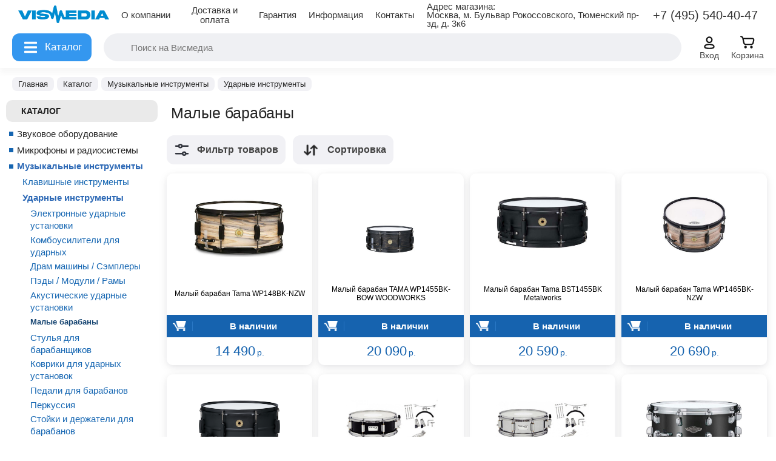

--- FILE ---
content_type: text/html; charset=UTF-8
request_url: https://vismedia.ru/catalog/malye-barabany/
body_size: 57120
content:
<!DOCTYPE html>
<html xmlns="http://www.w3.org/1999/xhtml" xml:lang="ru" lang="ru">
    <head>

    <meta charset="utf-8">
	<meta name="viewport" content="width=device-width, initial-scale=1">
	<!-- Put this script tag to the <head> of your page -->

<script src="https://vk.com/js/api/share.js?11"></script>
<title>Малые барабаны: купить в Москве, России - актуальная цена | интернет-магазин VISmedia</title>
<link rel="shortcut icon" type="image/png" href="/favicon.png" />
<link rel="stylesheet" type="text/css" href="/local/templates/store_minimal_blue/common.css" />
<link rel="stylesheet" type="text/css" href="/local/templates/store_minimal_blue/jquery.ui.theme.css" />
<link rel="stylesheet" type="text/css" href="/sys/simple-adaptive-slider.css" />
<script src="/js/jquery-1.6.1.min.js"></script> <link rel="stylesheet" type="text/css" href="/js/style_all.css?v=1768959060" />
<link rel="stylesheet" type="text/css" href="/js/style_all2.css?v=1768959060" />

<script src="/sys/simple-adaptive-slider.min.js"></script>
<script src="/js/jquery-ui-1.9.2.custom.min.js"></script>
<script src="/js/script.js?v=1768959060"></script>
<script src="/js/jquery.carouFredSel-6.2.1.js"></script> 



<link rel="alternate" href="https://vismedia.ru/catalog/malye-barabany/" hreflang="ru"> 

<meta property="og:title" content="Малые барабаны: купить в Москве, России - актуальная цена | интернет-магазин VISmedia" />
<meta property="og:description" content="Купить Малые барабаны по лучшей цене в интернет-магазине ВИСмедиа. ✅ Гарантия качества. ✅ Широкий ассортимент товаров. ✅ Доставка по всей России." />
<meta property="og:type" content="website" />
<meta property="og:url" content="https://vismedia.ru/catalog/malye-barabany/" />
<meta property="og:site_name" content="vismedia.ru" />


<meta name="robots" content="index, follow" />
<meta name="keywords" content="Малые,барабаны,купить в Москве,в наличии" />
<meta name="description" content="Купить Малые барабаны по лучшей цене в интернет-магазине ВИСмедиа. ✅ Гарантия качества. ✅ Широкий ассортимент товаров. ✅ Доставка по всей России." />
<link href="/bitrix/js/intranet/intranet-common.min.css?172448416761199" type="text/css"  rel="stylesheet" />
<link href="/local/templates/store_minimal_blue/components/bitrix/catalog/vismedia/style.css?1678278754697" type="text/css"  rel="stylesheet" />
<link href="/local/templates/store_minimal_blue/components/bitrix/catalog/vismedia/bitrix/catalog.section.list/.default/style.css?1761303889985" type="text/css"  rel="stylesheet" />
<link href="/local/templates/store_minimal_blue/components/bitrix/catalog.smart.filter/visual_horizontal/style.css?176229129510663" type="text/css"  rel="stylesheet" />
<link href="/local/templates/store_minimal_blue/components/bitrix/catalog.smart.filter/visual_horizontal/themes/blue/colors.css?1762290423785" type="text/css"  rel="stylesheet" />
<link href="/local/templates/store_minimal_blue/components/bitrix/catalog/vismedia/bitrix/catalog.section/.default/style.css?17628056162498" type="text/css"  rel="stylesheet" />
<link href="/local/templates/.default/components/mlife/mlife.bistroclick/fastOrder/fancybox/jquery.fancybox.css?17621944204417" type="text/css"  rel="stylesheet" />
<link href="/local/templates/store_minimal_blue/components/bitrix/search.title/store/style.css?17625457492754" type="text/css"  data-template-style="true"  rel="stylesheet" />
<link href="/local/templates/store_minimal_blue/components/bitrix/form.result.new/callbackme/style.css?16782787541169" type="text/css"  data-template-style="true"  rel="stylesheet" />
<link href="/local/templates/store_minimal_blue/styles.css?17533916071032" type="text/css"  data-template-style="true"  rel="stylesheet" />
<link href="/local/templates/store_minimal_blue/template_styles.css?176875310198042" type="text/css"  data-template-style="true"  rel="stylesheet" />
<script>if(!window.BX)window.BX={};if(!window.BX.message)window.BX.message=function(mess){if(typeof mess==='object'){for(let i in mess) {BX.message[i]=mess[i];} return true;}};</script>
<script>(window.BX||top.BX).message({"JS_CORE_LOADING":"Загрузка...","JS_CORE_NO_DATA":"- Нет данных -","JS_CORE_WINDOW_CLOSE":"Закрыть","JS_CORE_WINDOW_EXPAND":"Развернуть","JS_CORE_WINDOW_NARROW":"Свернуть в окно","JS_CORE_WINDOW_SAVE":"Сохранить","JS_CORE_WINDOW_CANCEL":"Отменить","JS_CORE_WINDOW_CONTINUE":"Продолжить","JS_CORE_H":"ч","JS_CORE_M":"м","JS_CORE_S":"с","JSADM_AI_HIDE_EXTRA":"Скрыть лишние","JSADM_AI_ALL_NOTIF":"Показать все","JSADM_AUTH_REQ":"Требуется авторизация!","JS_CORE_WINDOW_AUTH":"Войти","JS_CORE_IMAGE_FULL":"Полный размер"});</script>

<script src="/bitrix/js/main/core/core.min.js?1754480040229643"></script>

<script>BX.Runtime.registerExtension({"name":"main.core","namespace":"BX","loaded":true});</script>
<script>BX.setJSList(["\/bitrix\/js\/main\/core\/core_ajax.js","\/bitrix\/js\/main\/core\/core_promise.js","\/bitrix\/js\/main\/polyfill\/promise\/js\/promise.js","\/bitrix\/js\/main\/loadext\/loadext.js","\/bitrix\/js\/main\/loadext\/extension.js","\/bitrix\/js\/main\/polyfill\/promise\/js\/promise.js","\/bitrix\/js\/main\/polyfill\/find\/js\/find.js","\/bitrix\/js\/main\/polyfill\/includes\/js\/includes.js","\/bitrix\/js\/main\/polyfill\/matches\/js\/matches.js","\/bitrix\/js\/ui\/polyfill\/closest\/js\/closest.js","\/bitrix\/js\/main\/polyfill\/fill\/main.polyfill.fill.js","\/bitrix\/js\/main\/polyfill\/find\/js\/find.js","\/bitrix\/js\/main\/polyfill\/matches\/js\/matches.js","\/bitrix\/js\/main\/polyfill\/core\/dist\/polyfill.bundle.js","\/bitrix\/js\/main\/core\/core.js","\/bitrix\/js\/main\/polyfill\/intersectionobserver\/js\/intersectionobserver.js","\/bitrix\/js\/main\/lazyload\/dist\/lazyload.bundle.js","\/bitrix\/js\/main\/polyfill\/core\/dist\/polyfill.bundle.js","\/bitrix\/js\/main\/parambag\/dist\/parambag.bundle.js"]);
</script>
<script>BX.Runtime.registerExtension({"name":"pull.protobuf","namespace":"BX","loaded":true});</script>
<script>BX.Runtime.registerExtension({"name":"rest.client","namespace":"window","loaded":true});</script>
<script>(window.BX||top.BX).message({"pull_server_enabled":"Y","pull_config_timestamp":1750157750,"shared_worker_allowed":"Y","pull_guest_mode":"N","pull_guest_user_id":0,"pull_worker_mtime":1745218824});(window.BX||top.BX).message({"PULL_OLD_REVISION":"Для продолжения корректной работы с сайтом необходимо перезагрузить страницу."});</script>
<script>BX.Runtime.registerExtension({"name":"pull.client","namespace":"BX","loaded":true});</script>
<script>BX.Runtime.registerExtension({"name":"pull","namespace":"window","loaded":true});</script>
<script>BX.Runtime.registerExtension({"name":"fx","namespace":"window","loaded":true});</script>
<script>(window.BX||top.BX).message({"LANGUAGE_ID":"ru","FORMAT_DATE":"DD.MM.YYYY","FORMAT_DATETIME":"DD.MM.YYYY HH:MI:SS","COOKIE_PREFIX":"BITRIX_SM","SERVER_TZ_OFFSET":"10800","UTF_MODE":"Y","SITE_ID":"s2","SITE_DIR":"\/","USER_ID":"","SERVER_TIME":1768959061,"USER_TZ_OFFSET":0,"USER_TZ_AUTO":"Y","bitrix_sessid":"96e45a8f6ab35f4981f9605ccb467f6a"});</script>


<script  src="/bitrix/cache/js/s2/store_minimal_blue/kernel_main/kernel_main_v1.js?1768445885184364"></script>
<script src="/bitrix/js/pull/protobuf/protobuf.min.js?167827903876433"></script>
<script src="/bitrix/js/pull/protobuf/model.min.js?167827903814190"></script>
<script src="/bitrix/js/rest/client/rest.client.min.js?16782790389240"></script>
<script src="/bitrix/js/pull/client/pull.client.min.js?174642382549849"></script>
<script>BX.setJSList(["\/bitrix\/js\/main\/core\/core_fx.js","\/bitrix\/js\/main\/pageobject\/dist\/pageobject.bundle.js","\/bitrix\/js\/main\/core\/core_window.js","\/bitrix\/js\/main\/date\/main.date.js","\/bitrix\/js\/main\/core\/core_date.js","\/bitrix\/js\/main\/session.js","\/bitrix\/js\/main\/utils.js","\/bitrix\/js\/main\/core\/core_autosave.js","\/bitrix\/js\/main\/core\/core_dd.js","\/bitrix\/js\/main\/core\/core_timer.js","\/bitrix\/js\/main\/dd.js","\/local\/templates\/store_minimal_blue\/components\/bitrix\/catalog.smart.filter\/visual_horizontal\/script.js","\/local\/templates\/.default\/components\/mlife\/mlife.bistroclick\/fastOrder\/fancybox\/jquery.fancybox.js","\/bitrix\/components\/bitrix\/search.title\/script.js","\/local\/templates\/store_minimal_blue\/components\/bitrix\/search.title\/store\/script.js"]);</script>
<script>
					(function () {
						"use strict";

						var counter = function ()
						{
							var cookie = (function (name) {
								var parts = ("; " + document.cookie).split("; " + name + "=");
								if (parts.length == 2) {
									try {return JSON.parse(decodeURIComponent(parts.pop().split(";").shift()));}
									catch (e) {}
								}
							})("BITRIX_CONVERSION_CONTEXT_s2");

							if (cookie && cookie.EXPIRE >= BX.message("SERVER_TIME"))
								return;

							var request = new XMLHttpRequest();
							request.open("POST", "/bitrix/tools/conversion/ajax_counter.php", true);
							request.setRequestHeader("Content-type", "application/x-www-form-urlencoded");
							request.send(
								"SITE_ID="+encodeURIComponent("s2")+
								"&sessid="+encodeURIComponent(BX.bitrix_sessid())+
								"&HTTP_REFERER="+encodeURIComponent(document.referrer)
							);
						};

						if (window.frameRequestStart === true)
							BX.addCustomEvent("onFrameDataReceived", counter);
						else
							BX.ready(counter);
					})();
				</script>
<meta property="ya:interaction" content="XML_FORM" />
<meta property="ya:interaction:url" content="https://vismedia.ru/catalog/malye-barabany/?mode=xml" />



<script  src="/bitrix/cache/js/s2/store_minimal_blue/template_0209b1c4c9ba0049924299422d01156a/template_0209b1c4c9ba0049924299422d01156a_v1.js?176838634815877"></script>
<script  src="/bitrix/cache/js/s2/store_minimal_blue/page_d2ae8eb1ae8de8e7ab71ab8415cda1d8/page_d2ae8eb1ae8de8e7ab71ab8415cda1d8_v1.js?176838656864731"></script>


<script src="/local/templates/store_minimal_blue/jquery/jquery.jcarousel.min.js"></script>
<link rel="stylesheet" type="text/css" href="/local/templates/store_minimal_blue/colors.css?v=1768959060" />
<script src="/local/templates/store_minimal_blue/script.js?v=1"></script>
<script src="/local/templates/store_minimal_blue/jquery/jquery.validate.js"></script>


<script src="/js/js.cookie.js"></script>

<link rel="stylesheet" type="text/css" href="/local/templates/store_minimal_blue/examples.css" />
<link rel="stylesheet" type="text/css" href="/local/templates/store_minimal_blue/main.css" />


        <!--[if lt IE 7]>
        <style type="text/css">
                #compare {bottom:-1px; }
                div.catalog-admin-links { right: -1px; }
                div.catalog-item-card .item-desc-overlay {background-image:none;}
        </style>
        <![endif]-->


<link href="/css/jquery-ui-1.9.1.custom.css" rel="stylesheet" type="text/css" media="screen">
<script>if (document.documentElement) { document.documentElement.id = "js" }</script>
<meta name="yandex-verification" content="11f88ea99846a56f" />
        
    </head>

    <body>



        

        <script>
            $(document).ready(function(){

                if($('.forum-note-error').html() != null){
                    $('.forum-reply-form').css('display', 'block');
                }


                $('.noreg-addcart').click(function(){
                    $('#popup-form').show('slow');
                })
                $('.popup-form-close').click(function(){
                    $('#popup-form').hide('slow');
                    $('.form-order-page').hide('slow');
		})
		//

		$('.callbackme').click(function(){
			jQuery("[name=form_text_13]").val("Товар: "+jQuery(".header-title-page").text()+" "+document.URL);
			$('#callbackme-form').show('slow');
		})


/*
		$('.callbackmehomepage').click(function(){
			jQuery("[name=form_text_13]").val("Заказать звонок с главной страницы сайта");
                	$('#callbackme-form').show('slow');
                })*/


		jQuery("[name=form_text_13]").parent().parent().attr("style","display: none");
		if ((jQuery.find(".errortext").length>0)&&(jQuery(".errortext").parent().attr('id')=='callbackme-form'))
			$('#callbackme-form').show('slow');
                $('.callbackme-close').click(function(){
                	$('#callbackme-form').hide('slow');
		})
		//
                $('.click-link').click(function(){
                    $('.form-order-page').show('slow');
                })
                $('.noreg-addcart').click(function(){
                    $('.noreg-link').attr('id', $(this).attr('id'));
                })
                jQuery('.noreg-link').click(function(){
                    jQuery.ajax({
                        url:"?action=ADD2BASKET&ajax_buy=1&id="+$(this).attr('id'),
                        success:function(data){
                            window.location.href='/personal/cart';
                        }
                    })
                })
            });
        </script>
		

<div class="c0" id="" style="">
<div class="c2"><div class="m1 m1_11"> <div class="logo"><a href="/"><img src="/sys/logo_2.png" class="logo_i" title="" alt=""></a></div></div>
<a class="_a2 m1_3" href="https://vismedia.ru/about/"><div class="m1 m1_3">О&nbsp;компании</div></a>
<a class="_a2 m1_4" href="https://vismedia.ru/shipppay/"><div class="m1 m1_4">Доставка и оплата</div></a>
<a class="_a2 m1_5" href="https://vismedia.ru/warranty/"><div class="m1 m1_5">Гарантия</div></a>
<a class="_a2 m1_6" href="https://vismedia.ru/idea/"><div class="m1 m1_6">Информация</div></a>
<a class="_a2 m1_7" href="https://vismedia.ru/contact/"><div class="m1 m1_7">Контакты</div></a>
<div class="m1 m1_2"></div>
<div class="m1 m1_10 _hov7 b_contact"><div style="font-weight: 500;">Адрес магазина:</div><div>Москва, м. Бульвар Рокоссовского, Тюменский пр-зд, д. 3к6</div></div>
<div class="m1 t7 m1_8 _hov7 b_contact">+7 (495) 540-40-47</div><div class="m1 t7 m1_9 _call_ico _hov7 b_contact"></div>
</div>
</div>

<div class="c0_2" id="" style="">
<div class="c3">

<div class="bt_cat2 menu_btn2 _pc1 _btn_menu"><div class="icon2 _ico _ico5">
</div>
</div> 
 
 <div class="bt_cat menu_btn _btn_menu2 _pc4"><div class="icon2 _ico _ico5">
 </div>
 <div class="_bt_cat_t">Каталог</div>
 </div> 
 
<div class="c4"> <div class="search">
 	<div id="search" class="form-box">
	<form action="/search/">
		<div class="form-textbox">
			<div class="form-textbox-border"><input id="title-search-input" type="text" name="q" value="" placeholder="Поиск на Висмедиа" size="40" maxlength="50" autocomplete="off" /></div>
		</div>
		<div class="form-button"><input class="_ico7" name="s"  type="submit" value="Поиск"  id="search-submit-button"/></div>

	</form>
	</div>
<script>
var jsControl = new JCTitleSearch({
	//'WAIT_IMAGE': '/bitrix/themes/.default/images/wait.gif',
	'AJAX_PAGE' : '/catalog/malye-barabany/',
	'CONTAINER_ID': 'search',
	'INPUT_ID': 'title-search-input',
	'MIN_QUERY_LEN': 2
});
</script>

</div>  

</div>
 <div class="c30"><div class="fi_30_btn fi_btn13_ico _ico" title="Сортировка товаров"></div></div>
<div class="c20"><div class="fi_btn3_ico _ico fi_btn_cl" title="Фильтр товаров"></div></div>
 
<div class="c5 _pc2">
<a href="https://vismedia.ru/login/" class="_a_menu">
<div class="cib"><div class="cib1 icon _ico _ico3"></div><div class="cib2 t2">Вход</div></div>
</a>
</div>
  
<div class="c7 _pc3">
<a href="https://vismedia.ru/personal/cart/" class="_a_menu">
<div class="cib"><div class="cib1 icon _ico _ico2">
<span class="cart_line cart_col p_col" style="">

</span>
</div><div class="cib2 t2">Корзина</div></div>
</a>
</div>
</div>
</div>

        <div id="panel"></div>

        <div id="page-wrapper">

            <div class="city-change">
                <div class="city-change-close">&times;</div>
                <h2>Выбор города</h2>
                <div class="city-change-data">
                    <div class="city-change-current">Ваш город <span></span>?</div>
                    <div class="city-change-accept">Да</div>
                    <div class="city-change-more">Выбрать другой город</div>
                </div>
                <div class="city-change-find">
                    <h3>Воспользуйтесь поиском:</h3>
                    <input id="city-change-input" placeholder="Найти город">
                    <div class="city-change-new">Выбрать</div>
                </div>
            </div>

            <div id="header-wrapper" style="display: none;">

                <div id="header" itemscope itemtype="http://schema.org/LocalBusiness">
                    <meta itemprop="name" content="VISMedia" />
                    <meta itemprop="image" content="https://vismedia.ru/local/templates/store_minimal_blue/images/logo.png" />
                    <meta itemprop="priceRange" content="$$" />

                                            <a class="header-logo" href="/">
                            <img src="/images/logo_new.png" alt="vismedia logo">
                        </a>
                        <div class="header-phone _hov7 b_contact">+7 (495) 540-40-47</div>
                        <div class="name-company">
                            <ul>   
	<li>м. Бульвар Рокоссовского<br>Тюменский пр-зд 3к6</li>
	<li>09:00 - 21:00 Пн-Пт<br>10:00 - 21:00 Сб<br>11:00 - 18:00 Вс</li>
	<li><a href="mailto:info@vismedia.ru" >info@vismedia.ru</a></li>
	<li class="icons-list">
		<a href="https://vk.com/vismediaru">
			<img src="/images/vk.png"/>
		</a>
		<a href="https://wa.me/message/JF6G5VVWRVRRE1" target="_blank">
			<img src="/img/whatsapp.png"/>
		</a>
		<a href="https://t.me/vismedia1" target="_blank">
			<img src="/img/tg.png"/>
		</a>
	</li>
</ul>                        </div>

                    
                    <div id="top-menu">
                        
<ul class="store-horizontal">
	<li><a href="/">Главная</a></li>
	<li><a href="/about/">О нас</a></li>
	<li class="selected"><a href="/catalog/">Каталог</a></li>
	<li><a href="/shipppay/">Доставка и Оплата</a></li>
	<li><a href="/warranty/">Гарантия</a></li>
	<li><a href="/idea/">Интересное</a></li>
	<li><a href="/contact/">Контакты</a></li>
</ul>                    </div>

                    <div id="user-links">
                        <ul>
	<li><a href="/personal/order/">Мои заказы</a></li>
	<li><a href="/personal/">Мой кабинет</a></li>
	<li><a href="/about/faq/">Нужна помощь?</a></li>
</ul>                    </div>

                  <div id="cart">
                        <div class="block-content">
                            <span id="cart_line">
                                <i id="cart-status">

<a href="/personal/cart/">Корзина</a>


</i>                            </span>
                            <div class="auth">
                                <p class="cart">
	<a href="/login/?backurl=%2Fcatalog%2Fmalye-barabany%2F"><span class="auth_icon"></span>Войти</a> / 
	<a href="/login/?register=yes&amp;backurl=%2Fcatalog%2Fmalye-barabany%2F"><span class="reg_icon"></span>Регистрация</a>
</p>                            </div>                            
                        </div>
                        <div class="corners"><div class="corner left-bottom"></div><div class="corner right-bottom"></div></div>
                    </div>
                    
                    <!--<div class="cityBlock">
                        Ваш город: <span>Москва</span>
                    </div>-->

                    <div class="search-0">
                        
                    </div>

                </div>
            </div>
            <div id="breadcrumb-search">
                <div id="breadcrumb" itemscope itemtype="https://schema.org/BreadcrumbList"><span class="_bc_s _bc bc1" data-count="4" itemprop="itemListElement" itemscope itemtype="https://schema.org/ListItem"><a title="На главную страницу" href="/" itemprop="item"><span itemprop="name">Главная</span></a><meta itemprop="position" content="1" /></span><span class="_bc bc2  " itemprop="itemListElement" itemscope itemtype="https://schema.org/ListItem"><a href="/catalog/" title="Каталог" itemprop="item"><span itemprop="name">Каталог</span></a><meta itemprop="position" content="2" /></span><span class="_bc bc3  " itemprop="itemListElement" itemscope itemtype="https://schema.org/ListItem"><a href="/catalog/muzykalnye-instrumenty/" title="Музыкальные инструменты" itemprop="item"><span itemprop="name">Музыкальные инструменты</span></a><meta itemprop="position" content="3" /></span><span class="_bc bc4  _bc_mob  " itemprop="itemListElement" itemscope itemtype="https://schema.org/ListItem"><a href="/catalog/udarnye-instrumenty/" title="Ударные инструменты" itemprop="item"><span itemprop="name">Ударные инструменты</span></a><meta itemprop="position" content="4" /></span><span class="_bc_e _bc"><span>Малые барабаны</span></span></div>            </div>
            <div id="content-wrapper">



                <div id="content">
                    <div id="left-column">
                        <div class='header-vis all-catalog _te2'>
<div><a href="/catalog/">Каталог</a></div></div>

<div class="bord-men">
	<ul id="left-menu">
					<li>
			<a href="/catalog/zvukovoe-oborudovanie/">Звуковое оборудование</a>
			<ul style="display: none;">
		

					<li>
			<a href="/catalog/akusticheskie-sistemy-i-sabvufery/">Акустические системы</a>
			<ul style="display: none;">
		

		<li>

			<a href="/catalog/aktivnye-akusticheskie-sistemy/">Активные акустические системы</a>

		</li>
		<li>

			<a href="/catalog/aktivnye-sabvufery/">Активные сабвуферы</a>

		</li>
		<li>

			<a href="/catalog/passivnye-akusticheskie-sistemy/">Пассивные акустические системы</a>

		</li>
		<li>

			<a href="/catalog/passivnye-sabvufery/">Пассивные сабвуферы</a>

		</li>
		<li>

			<a href="/catalog/portativnye-akusticheskie-sistemy/">Портативные акустические системы</a>

		</li>
		<li>

			<a href="/catalog/komplekty-akusticheskikh-sistem/">Комплекты акустических систем</a>

		</li>
		<li>

			<a href="/catalog/lineynye-massivy/">Линейные массивы</a>

		</li>
		<li>

			<a href="/catalog/aksessuary-i-komplektuyushchie-dlya-akusticheskikh/">Аксессуары и комплектующие для акустических систем</a>

		</li>
</ul></li>					<li>
			<a href="/catalog/mikshernye-pulty/">Микшерные пульты</a>
			<ul style="display: none;">
		

		<li>

			<a href="/catalog/mikshery-analogovye/">Аналоговые микшерные пульты</a>

		</li>
		<li>

			<a href="/catalog/aktivnye-mikshernye-pulty/">Активные микшерные пульты</a>

		</li>
		<li>

			<a href="/catalog/tsifrovye-mikshernye-pulty/">Цифровые микшерные пульты</a>

		</li>
		<li>

			<a href="/catalog/mikshery-personalnogo-monitoringa/">Микшеры персонального мониторинга</a>

		</li>
		<li>

			<a href="/catalog/installyatsionnye-mikshernye-pulty/">Инсталляционные микшерные пульты</a>

		</li>
		<li>

			<a href="/catalog/kommutatsionnye-bloki-i-splittery/">Коммутационные блоки и сплиттеры</a>

		</li>
		<li>

			<a href="/catalog/aksessuary-i-komplektuyushchie-dlya-mikshernykh-pu/">Аксессуары и комплектующие для микшерных пультов</a>

		</li>
</ul></li>					<li>
			<a href="/catalog/pribory-obrabotki-zvuka/">Приборы обработки звука</a>
			<ul style="display: none;">
		

		<li>

			<a href="/catalog/protsessory-effektov/">Процессоры эффектов</a>

		</li>
		<li>

			<a href="/catalog/ekvalayzery/">Эквалайзеры</a>

		</li>
		<li>

			<a href="/catalog/predusiliteli/">Предусилители</a>

		</li>
		<li>

			<a href="/catalog/kompressory/">Компрессоры</a>

		</li>
</ul></li>					<li>
			<a href="/catalog/usiliteli-moshchnosti/">Усилители мощности</a>
			<ul style="display: none;">
		

		<li>

			<a href="/catalog/2-kanalnye-usiliteli/">2-канальные усилители</a>

		</li>
		<li>

			<a href="/catalog/mnogokanalnye-usiliteli/">Многоканальные усилители</a>

		</li>
		<li>

			<a href="/catalog/aksessuary-i-komplektuyushchie-dlya-usiliteley-moshch/">Аксессуары и комплектующие для усилителей мощности</a>

		</li>
</ul></li>					<li>
			<a href="/catalog/naushniki-i-garnitury/">Наушники и гарнитуры</a>
			<ul style="display: none;">
		

		<li>

			<a href="/catalog/studiynye-naushniki/">Профессиональные и студийные наушники</a>

		</li>
		<li>

			<a href="/catalog/nakladnye-naushniki/">Наушники для повседневного пользования</a>

		</li>
		<li>

			<a href="/catalog/professionalnye-garnitury/">Профессиональные гарнитуры</a>

		</li>
		<li>

			<a href="/catalog/usiliteli-dlya-naushnikov-hi-fi-hi-end/">Усилители для наушников</a>

		</li>
		<li>

			<a href="/catalog/aksessuary-dlya-naushnikov-i-garnitur/">Аксессуары для наушников и гарнитур</a>

		</li>
</ul></li>					<li>
			<a href="/catalog/konferentsionnoe-oborudovanie/">Конференционное оборудование</a>
			<ul style="display: none;">
		

		<li>

			<a href="/catalog/konferentsionnye-moduli/">Конференционные модули</a>

		</li>
		<li>

			<a href="/catalog/nastolnye-pulty/">Настольные пульты</a>

		</li>
		<li>

			<a href="/catalog/ekskursionnye-sistemy-i-sinkhroperevod/">Экскурсионные системы и синхроперевод</a>

		</li>
		<li>

			<a href="/catalog/ik-sistemy/">ИК-системы</a>

		</li>
		<li>

			<a href="/catalog/aksessuary-i-komplektuyushchie-dlya-konferents-obo/">Аксессуары и комплектующие для конференц оборудования</a>

		</li>
</ul></li>					<li>
			<a href="/catalog/kontrollery-akusticheskikh-sistem/">Контроллеры акустических систем</a>
			<ul style="display: none;">
		

		<li>

			<a href="/catalog/tsifrovye-protsessory/">Цифровые процессоры</a>

		</li>
		<li>

			<a href="/catalog/analogovye-krossovery/">Аналоговые кроссоверы</a>

		</li>
		<li>

			<a href="/catalog/podaviteli-obratnoy-svyazi/">Подавители обратной связи</a>

		</li>
</ul></li>					<li>
			<a href="/catalog/dj-oborudovanie/">DJ оборудование</a>
			<ul style="display: none;">
		

		<li>

			<a href="/catalog/dj-kontrollery/">DJ контроллеры</a>

		</li>
		<li>

			<a href="/catalog/dj-mikshery/">DJ микшеры</a>

		</li>
</ul></li></ul></li>					<li>
			<a href="/catalog/mikrofony-i-radiosistemy/">Микрофоны и радиосистемы</a>
			<ul style="display: none;">
		

					<li>
			<a href="/catalog/radiosistemy/">Радиосистемы</a>
			<ul style="display: none;">
		

		<li>

			<a href="/catalog/komplekty-radiosistem/">Комплекты радиосистем</a>

		</li>
		<li>

			<a href="/catalog/priemniki-dlya-radiosistem/">Приемники для радиосистем</a>

		</li>
		<li>

			<a href="/catalog/peredatchiki-dlya-radiosistem/">Передатчики для радиосистем</a>

		</li>
		<li>

			<a href="/catalog/sistemy-personalnogo-monitoringa/">Системы персонального мониторинга</a>

		</li>
		<li>

			<a href="/catalog/antenny-splittery-kombaynery/"> Антенны, сплиттеры, комбайнеры</a>

		</li>
</ul></li>		<li>

			<a href="/catalog/vokalnye-mikrofony/">Вокальные микрофоны</a>

		</li>
		<li>

			<a href="/catalog/studiynye-mikrofony/">Студийные микрофоны</a>

		</li>
		<li>

			<a href="/catalog/nagolovnye-mikrofony/">Наголовные микрофоны</a>

		</li>
		<li>

			<a href="/catalog/petlichnye-mikrofony/">Петличные микрофоны</a>

		</li>
		<li>

			<a href="/catalog/mikrofonnye-kapsyuli-i-moduli/">Микрофонные капсюли и модули</a>

		</li>
		<li>

			<a href="/catalog/instrumentalnye-mikrofony/">Инструментальные микрофоны</a>

		</li>
		<li>

			<a href="/catalog/predusiliteli-dlya-mikrofonov/">Предусилители для микрофонов</a>

		</li>
		<li>

			<a href="/catalog/reportazhnye-mikrofony/">Репортажные микрофоны</a>

		</li>
		<li>

			<a href="/catalog/mikrofony-pushka/">Микрофоны пушка</a>

		</li>
		<li>

			<a href="/catalog/konferentsionnye-mikrofony/">Конференционные микрофоны</a>

		</li>
		<li>

			<a href="/catalog/podvesnye-mikrofony/">Подвесные микрофоны</a>

		</li>
		<li>

			<a href="/catalog/mikrofony-dlya-mobilnykh-ustroystv/">Микрофоны для мобильных устройств</a>

		</li>
		<li>

			<a href="/catalog/mikrofony-spetsialnogo-naznacheniya/">Микрофоны специального назначения</a>

		</li>
		<li>

			<a href="/catalog/aksessuary-dlya-mikrofonov/">Аксессуары для микрофонов</a>

		</li>
		<li>

			<a href="/catalog/aksessuary-i-komplektuyushchie-dlya-radiosistem/">Аксессуары для радиосистем</a>

		</li>
</ul></li>					<li class="selected">
			<a class="selected" href="/catalog/muzykalnye-instrumenty/">Музыкальные инструменты</a>
			<ul>
		

					<li>
			<a href="/catalog/klavishnye-instrumenty/">Клавишные инструменты</a>
			<ul style="display: none;">
		

		<li>

			<a href="/catalog/akusticheskie-royali/">Акустические пианино и рояли</a>

		</li>
		<li>

			<a href="/catalog/tsifrovye-pianino/">Цифровые пианино</a>

		</li>
		<li>

			<a href="/catalog/sintezatory/">Синтезаторы</a>

		</li>
		<li>

			<a href="/catalog/midi-klaviatury/">MIDI-клавиатуры</a>

		</li>
		<li>

			<a href="/catalog/postavki-i-stoyki-dlya-klavishnyh/">Подставки и стойки для клавишных</a>

		</li>
		<li>

			<a href="/catalog/banketki/">Банкетки</a>

		</li>
		<li>

			<a href="/catalog/kombousiliteli-dlya-klavishnyh/">Комбоусилители для клавишных</a>

		</li>
		<li>

			<a href="/catalog/aksessuary-i-komplektuyushchie-dlya-klavishnykh-instrumentov/">Аксессуары и комплектующие для клавишных инструментов</a>

		</li>
</ul></li>					<li class="selected">
			<a class="selected" href="/catalog/udarnye-instrumenty/">Ударные инструменты</a>
			<ul>
		

		<li>

			<a href="/catalog/elektronnye-udarnye-ustanovki/">Электронные ударные установки</a>

		</li>
		<li>

			<a href="/catalog/kombousiliteli-dlya-udarnyh/">Комбоусилители для ударных</a>

		</li>
		<li>

			<a href="/catalog/dram-mashiny---semplery/">Драм машины / Сэмплеры</a>

		</li>
		<li>

			<a href="/catalog/pedy---moduli---ramy/">Пэды / Модули / Рамы</a>

		</li>
		<li>

			<a href="/catalog/akusticheskie-udarnye-ustanovki/">Акустические ударные установки</a>

		</li>
		<li class="current">

			<a class="selected" href="/catalog/malye-barabany/">Малые барабаны</a>

		</li>
		<li>

			<a href="/catalog/stulyya-dlya-barabanschikov/">Стулья для барабанщиков</a>

		</li>
		<li>

			<a href="/catalog/kovriki-dlya-udarnyh-ustanovok-/">Коврики для ударных установок </a>

		</li>
		<li>

			<a href="/catalog/pedali-dlya-barabanov/">Педали для барабанов</a>

		</li>
		<li>

			<a href="/catalog/perkussiya-/">Перкуссия </a>

		</li>
		<li>

			<a href="/catalog/stoyki-dlya-barabanov/">Стойки и держатели для барабанов</a>

		</li>
		<li>

			<a href="/catalog/chehly-dlya-udarnyh/">Чехлы для ударных</a>

		</li>
		<li>

			<a href="/catalog/barabannye-palochki/">Барабанные палочки</a>

		</li>
		<li>

			<a href="/catalog/stoyki-dlya-tarelok/">Стойки для тарелок</a>

		</li>
					<li>
			<a href="/catalog/tarelki/">Тарелки</a>
			<ul style="display: none;">
		

		<li>

			<a href="/catalog/komplekty-tarelok/">Комплекты тарелок</a>

		</li>
		<li>

			<a href="/catalog/tarelki-bell/">Тарелки Bell</a>

		</li>
		<li>

			<a href="/catalog/tarelki-china/">Тарелки China</a>

		</li>
		<li>

			<a href="/catalog/tarelki-crash/">Тарелки Crash</a>

		</li>
		<li>

			<a href="/catalog/tarelki-hi-hat/">Тарелки Hi-Hat</a>

		</li>
		<li>

			<a href="/catalog/tarelki-ride/">Тарелки Ride</a>

		</li>
		<li>

			<a href="/catalog/tarelki-splash/">Тарелки Splash</a>

		</li>
</ul></li></ul></li>		<li>

			<a href="/catalog/cifrovye-akkordeony---bayany/">Цифровые аккордеоны / баяны</a>

		</li>
					<li>
			<a href="/catalog/gitary/">Гитары</a>
			<ul style="display: none;">
		

		<li>

			<a href="/catalog/elektrogitary/">Электрогитары</a>

		</li>
		<li>

			<a href="/catalog/poluakusticheskie-gitary/">Полуакустические гитары</a>

		</li>
		<li>

			<a href="/catalog/akusticheskie-gitary/">Акустические гитары</a>

		</li>
		<li>

			<a href="/catalog/elektroakusticheskie-gitary/">Электроакустические гитары</a>

		</li>
		<li>

			<a href="/catalog/klassicheskie-gitary/">Классические гитары</a>

		</li>
		<li>

			<a href="/catalog/bas-gitary/">Бас-гитары</a>

		</li>
		<li>

			<a href="/catalog/poluakustichkskie-bas-gitary/">Полуакустические бас-гитары</a>

		</li>
		<li>

			<a href="/catalog/akusticheskie-bas-gitary/">Электроакустические бас-гитары</a>

		</li>
		<li>

			<a href="/catalog/ukulele/">Укулеле</a>

		</li>
					<li>
			<a href="/catalog/aksessuary-i-komplektuyuschie-dlya-gitar/">Аксессуары и комплектующие для гитар</a>
			<ul style="display: none;">
		

		<li>

			<a href="/catalog/struny/">Струны</a>

		</li>
		<li>

			<a href="/catalog/gitarnye-remni/">Гитарные ремни</a>

		</li>
		<li>

			<a href="/catalog/gitarnaya-furnitura/">Гитарная фурнитура</a>

		</li>
		<li>

			<a href="/catalog/zvukosnimateli-i-elektronika-dlya-gitar/">Звукосниматели и электроника для гитар</a>

		</li>
		<li>

			<a href="/catalog/kapodastry/">Каподастры</a>

		</li>
		<li>

			<a href="/catalog/kommutaciya/">Коммутация</a>

		</li>
		<li>

			<a href="/catalog/mediatory/">Медиаторы</a>

		</li>
		<li>

			<a href="/catalog/slaydy/">Слайды</a>

		</li>
		<li>

			<a href="/catalog/stoyki-i-derghateli/">Стойки и держатели</a>

		</li>
		<li>

			<a href="/catalog/tyunery-i-metronomy/">Тюнеры и метрономы</a>

		</li>
		<li>

			<a href="/catalog/uhod-za-gitaroy/">Уход за гитарой</a>

		</li>
		<li>

			<a href="/catalog/chehly-i-keysy-dlya-gitar/">Чехлы и кейсы для гитар</a>

		</li>
</ul></li>		<li>

			<a href="/catalog/gitarnye-komplekty/">Гитарные комплекты</a>

		</li>
</ul></li>					<li>
			<a href="/catalog/gitarnoe-usilenie/">Гитарное усиление</a>
			<ul style="display: none;">
		

		<li>

			<a href="/catalog/kombousiliteli-dlya-elektrogitar/">Комбоусилители для электрогитар</a>

		</li>
		<li>

			<a href="/catalog/usiliteli-golova-dlya-elektrogitar/">Усилители голова для электрогитар</a>

		</li>
		<li>

			<a href="/catalog/kabinety-dlya-elektrogitarnykh-usiliteley/">Кабинеты для электрогитарных усилителей</a>

		</li>
		<li>

			<a href="/catalog/kombousiliteli-dlya-akusticheskikh-gitar/">Комбоусилители для акустических гитар</a>

		</li>
		<li>

			<a href="/catalog/kombousiliteli-dlya-bas-gitar/"> Комбоусилители для бас-гитар</a>

		</li>
		<li>

			<a href="/catalog/predusiliteli-gitarnye/">Предусилители гитарные</a>

		</li>
		<li>

			<a href="/catalog/usiliteli-golova-dlya-bas-gitar/">Усилители голова для бас-гитар</a>

		</li>
		<li>

			<a href="/catalog/kabinety-dlya-bas-gitarnykh-usiliteley/">Кабинеты для бас-гитарных усилителей</a>

		</li>
		<li>

			<a href="/catalog/aksessuary-dlya-gitarnogo-usileniya/">Аксессуары для гитарного усиления</a>

		</li>
</ul></li>					<li>
			<a href="/catalog/gitarnye-effekty-i-protsessory/">Гитарные эффекты и процессоры</a>
			<ul style="display: none;">
		

		<li>

			<a href="/catalog/gitarnye-protsessory-effektov/">Гитарные процессоры эффектов</a>

		</li>
		<li>

			<a href="/catalog/pedali-looper/">Педали Looper</a>

		</li>
		<li>

			<a href="/catalog/pedali-effektov-chorus/">Педали эффектов Chorus</a>

		</li>
		<li>

			<a href="/catalog/pedali-effektov-compressor/">Педали эффектов Compressor</a>

		</li>
		<li>

			<a href="/catalog/pedali-effektov-delay-reverb/">Педали эффектов Delay/Reverb</a>

		</li>
		<li>

			<a href="/catalog/pedali-effektov-distortion-overdrive/">Педали эффектов Distortion/Overdrive</a>

		</li>
		<li>

			<a href="/catalog/pedali-effektov-equalaizer/">Педали эффектов Equalaizer</a>

		</li>
		<li>

			<a href="/catalog/pedali-effektov-flanger/">Педали эффектов Flanger</a>

		</li>
		<li>

			<a href="/catalog/pedali-effektov-limiter/">Педали эффектов Limiter</a>

		</li>
		<li>

			<a href="/catalog/pedali-effektov-line-selector-switcher/">Педали эффектов Line Selector/Switcher</a>

		</li>
		<li>

			<a href="/catalog/pedali-effektov-noise-gate/">Педали эффектов Noise Gate</a>

		</li>
		<li>

			<a href="/catalog/pedali-effektov-octaver-pitch/">Педали эффектов Octaver/Pitch</a>

		</li>
		<li>

			<a href="/catalog/pedali-effektov-phaser/">Педали эффектов Phaser</a>

		</li>
		<li>

			<a href="/catalog/pedali-effektov-tremolo-vibrato/">Педали эффектов Tremolo/Vibrato</a>

		</li>
		<li>

			<a href="/catalog/pedali-effektov-volume/">Педали эффектов Volume</a>

		</li>
		<li>

			<a href="/catalog/pedali-wah-wah/">Педали эффектов Wah-Wah/Whammy</a>

		</li>
		<li>

			<a href="/catalog/aksessuary-dlya-gitarnyh-effektov/">Аксессуары для гитарных эффектов</a>

		</li>
</ul></li>		<li>

			<a href="/catalog/skripki/">Скрипки</a>

		</li>
		<li>

			<a href="/catalog/elektronnye-skripki/">Электронные скрипки</a>

		</li>
					<li>
			<a href="/catalog/duhovye-instrumenty/">Духовые инструменты</a>
			<ul style="display: none;">
		

		<li>

			<a href="/catalog/truby/">Трубы</a>

		</li>
		<li>

			<a href="/catalog/trombony/">Тромбоны</a>

		</li>
		<li>

			<a href="/catalog/saksofony/">Саксофоны</a>

		</li>
		<li>

			<a href="/catalog/fleyty/">Флейты</a>

		</li>
		<li>

			<a href="/catalog/klarnety/">Кларнеты</a>

		</li>
		<li>

			<a href="/catalog/kornety/">Корнеты</a>

		</li>
		<li>

			<a href="/catalog/tenory/">Теноры</a>

		</li>
		<li>

			<a href="/catalog/baritony/">Баритоны</a>

		</li>
		<li>

			<a href="/catalog/valtorny/">Валторны</a>

		</li>
		<li>

			<a href="/catalog/tuby/">Тубы</a>

		</li>
</ul></li>		<li>

			<a href="/catalog/pyupitry/">Пюпитры</a>

		</li>
</ul></li>					<li>
			<a href="/catalog/oborudovanie-dlya-fonovogo-ozvuchivaniya/">Трансляционное оборудование</a>
			<ul style="display: none;">
		

					<li>
			<a href="/catalog/akustika-fon/">Инсталляционная акустика</a>
			<ul style="display: none;">
		

		<li>

			<a href="/catalog/vstraivaemaya-akystika-fon/">Встраиваемая акустика </a>

		</li>
		<li>

			<a href="/catalog/nastennaya-akustika-fon/">Настенная и подвесная акустика</a>

		</li>
		<li>

			<a href="/catalog/landshaftnaya-akustika-fon/">Ландшафтная акустика</a>

		</li>
</ul></li>		<li>

			<a href="/catalog/sabvufery-dlya-fonovogo-ozvuchivaniya/">Инсталляционные сабвуферы</a>

		</li>
		<li>

			<a href="/catalog/translyatsionnye-mikshery-usiliteli-transformatornye-/">Инсталляционные усилители</a>

		</li>
</ul></li>					<li>
			<a href="/catalog/studiynoe-oborudovanie/">Студийное оборудование</a>
			<ul style="display: none;">
		

		<li>

			<a href="/catalog/studiynye-monitory/">Студийные мониторы</a>

		</li>
		<li>

			<a href="/catalog/audio-interfeysy-zvukovye-karty/">Аудио интерфейсы / Звуковые карты</a>

		</li>
		<li>

			<a href="/catalog/studiynye-kontrollery/">Студийные контроллеры</a>

		</li>
		<li>

			<a href="/catalog/portativnye-audiostudii/">Портативные аудиостудии</a>

		</li>
		<li>

			<a href="/catalog/rekordery/">Проигрыватели / Рекордеры</a>

		</li>
		<li>

			<a href="/catalog/tsap-atsp-konvertery/">ЦАП/АЦП конвертеры</a>

		</li>
		<li>

			<a href="/catalog/aksessuary-i-komplektuyushchie-dlya-studiynogo-obo/">Аксессуары и комплектующие для студийного оборудования</a>

		</li>
</ul></li>					<li>
			<a href="/catalog/svetomuzykalnoe-oborudovanie/">Световое оборудование</a>
			<ul style="display: none;">
		

					<li>
			<a href="/catalog/vrashchayushchiesya-golovy/">Вращающиеся головы</a>
			<ul style="display: none;">
		

		<li>

			<a href="/catalog/vrashchayushchiesya-golovy-beam/">Вращающиеся головы BEAM</a>

		</li>
		<li>

			<a href="/catalog/vrashchayushchiesya-golovy-spot/">Вращающиеся головы SPOT</a>

		</li>
		<li>

			<a href="/catalog/vrashchayushchiesya-golovy-wash/">Вращающиеся головы WASH</a>

		</li>
</ul></li>		<li>

			<a href="/catalog/svetodiodnye-prozhektory-par/">Светодиодные прожекторы PAR</a>

		</li>
		<li>

			<a href="/catalog/svetodiodnye-disko-effekty/">Светодиодные диско-эффекты</a>

		</li>
		<li>

			<a href="/catalog/svetodiodnye-paneli/">Светодиодные панели</a>

		</li>
		<li>

			<a href="/catalog/strobokopy/">Стробоскопы, блиндеры</a>

		</li>
		<li>

			<a href="/catalog/sledyashchie-prozhektory/">Следящие прожекторы</a>

		</li>
		<li>

			<a href="/catalog/svetovye-komplekty/">Световые комплекты</a>

		</li>
		<li>

			<a href="/catalog/svetodiodnye-moduli-ekrany/">Светодиодные модули (экраны)</a>

		</li>
		<li>

			<a href="/catalog/svetomuzykalnye-pribory/">Универсальные светорые приборы</a>

		</li>
		<li>

			<a href="/catalog/dmx-pulty-kontrollery/">DMX пульты, контроллеры</a>

		</li>
		<li>

			<a href="/catalog/arhitekturnye-podsvetki/">Архитектурные подсветки</a>

		</li>
		<li>

			<a href="/catalog/generatory-snega/">Генераторы снега</a>

		</li>
		<li>

			<a href="/catalog/lampovye-proghektory-par64/">Ламповые прожекторы PAR64</a>

		</li>
		<li>

			<a href="/catalog/teatralnye-prozhektory/">Театральные прожекторы</a>

		</li>
		<li>

			<a href="/catalog/generatory-dyma/">Генераторы дыма</a>

		</li>
		<li>

			<a href="/catalog/generatory-tumana/">Генераторы тумана</a>

		</li>
		<li>

			<a href="/catalog/generatory-mylnykh-puzyrey/">Генераторы мыльных пузырей</a>

		</li>
		<li>

			<a href="/catalog/generatory-konfetti/">Генераторы конфетти</a>

		</li>
		<li>

			<a href="/catalog/zerkalynye-shary/">Зеркальные шары</a>

		</li>
		<li>

			<a href="/catalog/lazernye-effekty/">Лазерные эффекты</a>

		</li>
		<li>

			<a href="/catalog/stoyki-dlya-svetovykh-priborov/">Стойки для световых приборов</a>

		</li>
</ul></li>					<li>
			<a href="/catalog/videooborudovanie/">Видеооборудование</a>
			<ul style="display: none;">
		

		<li>

			<a href="/catalog/videokamery/">Видеокамеры</a>

		</li>
		<li>

			<a href="/catalog/telesuflery/">Телесуфлеры</a>

		</li>
		<li>

			<a href="/catalog/videomikshery/">Видеомикшеры</a>

		</li>
		<li>

			<a href="/catalog/videomontazh/">Видеомонтаж, видеоплаты</a>

		</li>
					<li>
			<a href="/catalog/operatorskie-krany-relsovye-sistemy/">Системы стабилизации</a>
			<ul style="display: none;">
		

		<li>

			<a href="/catalog/operatorskie-krany/">Операторские краны</a>

		</li>
		<li>

			<a href="/catalog/panoramiruyushchie-golovki/">Панорамирующие головки</a>

		</li>
		<li>

			<a href="/catalog/pedestaly/">Пьедесталы</a>

		</li>
		<li>

			<a href="/catalog/relsovye-sistemy/">Рельсовые системы</a>

		</li>
		<li>

			<a href="/catalog/slaydery/">Слайдеры</a>

		</li>
		<li>

			<a href="/catalog/shtativnye-golovy-aksessuary/">Штативные головы, треноги, аксессуары</a>

		</li>
		<li>

			<a href="/catalog/shtativy-monopody-fiksatory/">Штативы, моноподы, фиксаторы</a>

		</li>
</ul></li>		<li>

			<a href="/catalog/besprovodnaya-peredacha-video/">Беспроводная передача видео</a>

		</li>
		<li>

			<a href="/catalog/veshchanie-strim/">Вещание (стрим)</a>

		</li>
		<li>

			<a href="/catalog/videomagnitofony-i-videorekordery/">Видеомагнитофоны, плееры, рекордеры</a>

		</li>
		<li>

			<a href="/catalog/mobilnye-videostudii/">Видеостудии</a>

		</li>
		<li>

			<a href="/catalog/vidoiskateli/">Видоискатели</a>

		</li>
		<li>

			<a href="/catalog/virtualnye-studii/">Виртуальные студии</a>

		</li>
		<li>

			<a href="/catalog/izmeritelnaya-apparatura/">Измерительная аппаратура</a>

		</li>
		<li>

			<a href="/catalog/komplektuyushchie-i-aksessuary/">Комплектующие и аксессуары</a>

		</li>
		<li>

			<a href="/catalog/konvertery-preobrazovateli/">Конвертеры / Преобразователи</a>

		</li>
		<li>

			<a href="/catalog/oborudovanie-tsifrovogo-televeshchaniya/">Оборудование цифрового телевещания</a>

		</li>
		<li>

			<a href="/catalog/programmnoe-obespechenie/">Программное обеспечение</a>

		</li>
		<li>

			<a href="/catalog/rabochie-stancii/">Рабочие станции</a>

		</li>
		<li>

			<a href="/catalog/upravlenie-video/">Управление видео</a>

		</li>
		<li>

			<a href="/catalog/khromakei/">Хромакеи</a>

		</li>
</ul></li>					<li>
			<a href="/catalog/kofry-chekhly-sumki/">Кофры, Чехлы, Сумки</a>
			<ul style="display: none;">
		

		<li>

			<a href="/catalog/dozhdevye-chekhly-dlya-videokamer/">Дождевые чехлы для видеокамер</a>

		</li>
		<li>

			<a href="/catalog/zimnie-chekhly-dlya-videokamer/">Зимние чехлы для видеокамер</a>

		</li>
		<li>

			<a href="/catalog/povsednednye-chekhly-dlya-videokamer/">Повседнедные чехлы для видеокамер</a>

		</li>
		<li>

			<a href="/catalog/sumki-dlya-videokamer/">Сумки для видеокамер</a>

		</li>
		<li>

			<a href="/catalog/sumki-obshchego-naznacheniya/">Сумки общего назначения</a>

		</li>
		<li>

			<a href="/catalog/chekhly-dlya-studiynykh-kamer/">Чехлы для студийных камер</a>

		</li>
</ul></li>					<li>
			<a href="/catalog/osvetitelnoe-oborudovanie/">Осветительное оборудование</a>
			<ul style="display: none;">
		

		<li>

			<a href="/catalog/galogennye-s-linzoy-frenelya/">Галогенные с линзой Френеля</a>

		</li>
		<li>

			<a href="/catalog/galogennye-univesalnye-svetilniki/">Галогенные универсальные светильники</a>

		</li>
		<li>

			<a href="/catalog/diodnye-led-svetilniki/">Диодные (LED) светильники</a>

		</li>
		<li>

			<a href="/catalog/lyuminestsentnye-svetilniki/"> Люминесцентные светильники</a>

		</li>
		<li>

			<a href="/catalog/aksessuary/">Аксессуары</a>

		</li>
		<li>

			<a href="/catalog/vspyshki/">Вспышки</a>

		</li>
		<li>

			<a href="/catalog/galogennye-zalivayushchego-sveta/">Галогенные заливающего света</a>

		</li>
		<li>

			<a href="/catalog/komplekty-dlya-telezhurnalistiki-tzhk/">Комплекты для тележурналистики (ТЖК)</a>

		</li>
		<li>

			<a href="/catalog/komplekty-studiynogo-sveta/">Комплекты студийного света</a>

		</li>
		<li>

			<a href="/catalog/mobilnye-osvetitelnye-komplekty/">Мобильные осветительные комплекты</a>

		</li>
		<li>

			<a href="/catalog/nakamernye-svetodiodnye-svetilniki/">Накамерные светодиодные светильники</a>

		</li>
</ul></li>					<li>
			<a href="/catalog/kommutatsionnoe-oborudovanie/">Коммутационное оборудование</a>
			<ul style="display: none;">
		

					<li>
			<a href="/catalog/kabel-i-razemy/">Кабель и разъемы</a>
			<ul style="display: none;">
		

		<li>

			<a href="/catalog/instrument-dlya-razdelki/">Инструмент для разделки</a>

		</li>
					<li>
			<a href="/catalog/kabel-bez-razemov/">Кабель без разъемов</a>
			<ul style="display: none;">
		

		<li>

			<a href="/catalog/audio-kabel/">Аудио кабель</a>

		</li>
		<li>

			<a href="/catalog/dannye-i-upravlenie/">Данные и управление</a>

		</li>
		<li>

			<a href="/catalog/kabel-vitaya-para/">Кабель витая пара</a>

		</li>
		<li>

			<a href="/catalog/kabel-dlya-mikrofonov-i-muz-instrumentov/">Кабель для микрофонов и муз. инструментов</a>

		</li>
		<li>

			<a href="/catalog/kabel-koaksialnyy-triaksialnyy-i-smeshannyy/">Кабель коаксиальный, триаксиальный и смешанный</a>

		</li>
		<li>

			<a href="/catalog/multikabeli/">Мультикабели</a>

		</li>
</ul></li>		<li>

			<a href="/catalog/kabel-v-sbore/">Кабель в сборе</a>

		</li>
		<li>

			<a href="/catalog/katushki-kabelynye/">Катушки кабельные</a>

		</li>
		<li>

			<a href="/catalog/perekhodniki/">Переходники</a>

		</li>
		<li>

			<a href="/catalog/razemy/">Разъемы</a>

		</li>
</ul></li>		<li>

			<a href="/catalog/mulytikory/">Мультикоры</a>

		</li>
		<li>

			<a href="/catalog/direkt-boksy/">Директ боксы</a>

		</li>
		<li>

			<a href="/catalog/kommutatory/">Коммутаторы</a>

		</li>
		<li>

			<a href="/catalog/masshtabatory/">Масштабаторы</a>

		</li>
					<li>
			<a href="/catalog/optovolokonnoe-oborudovanie/">Оптоволоконное оборудование</a>
			<ul style="display: none;">
		

		<li>

			<a href="/catalog/peredacha-ethernet-dannykh-hdmi-i-dvb-asi/">Передача Ethernet, данных, HDMI и DVB-ASI</a>

		</li>
		<li>

			<a href="/catalog/peredacha-sdi-hd-sdi-i-analogovogo-audio/">Передача SDI, HD-SDI и аналогового аудио</a>

		</li>
		<li>

			<a href="/catalog/peredacha-analogovogo-video-i-audio-dannykh-i-ethe/">Передача аналогового видео и аудио, данных и Ethernet</a>

		</li>
		<li>

			<a href="/catalog/peredacha-audio-signala/">Передача аудио сигнала</a>

		</li>
		<li>

			<a href="/catalog/peredacha-tsifrovogo-video-sdi-analogovogo-video-a/">Передача цифрового видео SDI, аналогового видео, аудио и данных</a>

		</li>
</ul></li>		<li>

			<a href="/catalog/moduli-kabelnykh-podklyucheniy/">Патч панели и распределители</a>

		</li>
		<li>

			<a href="/catalog/predusiliteli-usiliteli-moshchnosti/">Предусилители, усилители мощности</a>

		</li>
		<li>

			<a href="/catalog/priyemniki-peredatchiki-signala/">Приёмники, передатчики сигнала</a>

		</li>
					<li>
			<a href="/catalog/sinkhroprotsessory-embeddery/">Синхропроцессоры, эмбеддеры</a>
			<ul style="display: none;">
		

		<li>

			<a href="/catalog/protsessory-i-tvs/">Процессоры и ТВС</a>

		</li>
		<li>

			<a href="/catalog/sinhrogeneratory/">Синхрогенераторы</a>

		</li>
		<li>

			<a href="/catalog/embeddery-deembeddery/">Эмбеддеры, деэмбеддеры</a>

		</li>
</ul></li>					<li>
			<a href="/catalog/sistemy-upravleniya/">Системы управления</a>
			<ul style="display: none;">
		

		<li>

			<a href="/catalog/kontrollery/"> Контроллеры</a>

		</li>
		<li>

			<a href="/catalog/paneli-upravleniya/">Панели управления</a>

		</li>
		<li>

			<a href="/catalog/sistemy-upravleniya-i-rasshiriteli-interfeysov/">Системы управления и расширители интерфейсов</a>

		</li>
</ul></li>					<li>
			<a href="/catalog/spetsialnye-av-ustroystva/">Специальные AV-устройства</a>
			<ul style="display: none;">
		

		<li>

			<a href="/catalog/gotovye-resheniya/">Комплексные решения</a>

		</li>
		<li>

			<a href="/catalog/kontsentratory-ustroystva-zashchity/">Концентраторы, устройства защиты</a>

		</li>
		<li>

			<a href="/catalog/programmnoe-obespechenie-kramer-network/">Программное обеспечение Kramer network</a>

		</li>
		<li>

			<a href="/catalog/emulyatory-i-protsessory-edid/">Эмуляторы и процессоры EDID</a>

		</li>
</ul></li>		<li>

			<a href="/catalog/udliniteli-interfeysa-i-repitery/">Удлинители интерфейса и репитеры</a>

		</li>
		<li>

			<a href="/catalog/usiliteli-raspredeliteli/">Усилители-распределители</a>

		</li>
</ul></li>					<li>
			<a href="/catalog/professionalnye-videomonitory/">Профессиональные видеомониторы</a>
			<ul style="display: none;">
		

		<li>

			<a href="/catalog/portativnye-monitory/">Портативные мониторы</a>

		</li>
		<li>

			<a href="/catalog/studiynye-video-monitory/">Студийные видео мониторы</a>

		</li>
		<li>

			<a href="/catalog/aksessuary-dlya-monitorov/">Аксессуары для мониторов</a>

		</li>
		<li>

			<a href="/catalog/komplekty-portativnykh-monitorov/">Комплекты портативных мониторов</a>

		</li>
		<li>

			<a href="/catalog/monitornye-sborki/">Мониторные сборки</a>

		</li>
</ul></li>					<li>
			<a href="/catalog/sluzhebnaya-svyaz-intercom/">Служебная связь Intercom</a>
			<ul style="display: none;">
		

		<li>

			<a href="/catalog/bazovye-stantsii/">Базовые станции</a>

		</li>
		<li>

			<a href="/catalog/garnitury-i-abonentskie-bloki/">Гарнитуры и абонентские блоки</a>

		</li>
		<li>

			<a href="/catalog/komplekty-sluzhebnoy-svyazi/">Комплекты служебной связи</a>

		</li>
</ul></li>					<li>
			<a href="/catalog/elektropitanie/">Электропитание</a>
			<ul style="display: none;">
		

		<li>

			<a href="/catalog/akkumulyatory/">Аккумуляторы</a>

		</li>
		<li>

			<a href="/catalog/zaryadnye-ustroystva/">Зарядные устройства</a>

		</li>
		<li>

			<a href="/catalog/istochniki-i-bloki-pitaniya/">Источники и блоки питания</a>

		</li>
		<li>

			<a href="/catalog/komplekty-elektropitaniya/">Комплекты электропитания</a>

		</li>
		<li>

			<a href="/catalog/ploshchadki-kabeli-konnektory/">Площадки, кабели, коннекторы</a>

		</li>
</ul></li>		<li>

			<a href="/catalog/karaoke-sistemy/">Караоке системы</a>

		</li>
		<li>

			<a href="/catalog/rasprodagha%21/">РАСПРОДАЖА!</a>

		</li>
	</ul>
	<script>
	jQuery(document).ready(function() {
		jQuery('#left-menu2').find('li').each(function(k,v){
			var t=jQuery(v).text();
			jQuery(v).wrapInner('<a href="/catalog/manufactirer.php?q='+t+'"/>');
		});
});
</script>



<div id='manufacturer_label'>Производители</div><ul id='left-menu2'><li class='man_item'>AJA</li><li class='man_item'>AKG</li><li class='man_item'>ALTO</li><li class='man_item'>ANTARES</li><li class='man_item'>AST </li><li class='man_item'>AVMATRIX</li><li class='man_item'>Accsoon</li><li class='man_item'>Admira</li><li class='man_item'>Akai</li><li class='man_item'>Alesis</li><li class='man_item'>Alhambra</li><li class='man_item'>Allen&Heath</li><li class='man_item'>Ampeg</li><li class='man_item'>Apart</li><li class='man_item'>Apogee</li><li class='man_item'>Artesia</li><li class='man_item'>Arturia</li><li class='man_item'>Aston Microphones</li><li class='man_item'>Atomos</li><li class='man_item'>Audac</li><li class='man_item'>Audio-Technica</li><li class='man_item'>Audiocenter</li><li class='man_item'>Barcelona</li><li class='man_item'>Becker</li><li class='man_item'>Behringer</li><li class='man_item'>Beisite </li><li class='man_item'>Belcat</li><li class='man_item'>Beyerdynamic</li><li class='man_item'>Blackmagic Design</li><li class='man_item'>Blackstar</li><li class='man_item'>Boss</li><li class='man_item'>CRCBOX</li><li class='man_item'>CROWN</li><li class='man_item'>CVGaudio</li><li class='man_item'>Canare</li><li class='man_item'>Casio</li><li class='man_item'>Cordial</li><li class='man_item'>Cort</li><li class='man_item'>Covenant</li><li class='man_item'>Crafter</li><li class='man_item'>D'Angelico</li><li class='man_item'>DBX</li><li class='man_item'>DPA</li><li class='man_item'>DSPPA</li><li class='man_item'>Datavideo</li><li class='man_item'>Ddrum</li><li class='man_item'>Dean Guitars</li><li class='man_item'>Decimator</li><li class='man_item'>Dedolight</li><li class='man_item'>Digitech</li><li class='man_item'>Dunlop</li><li class='man_item'>Dynacord</li><li class='man_item'>ECO</li><li class='man_item'>Eartec</li><li class='man_item'>Elarcon</li><li class='man_item'>Electro Voice</li><li class='man_item'>Elixir</li><li class='man_item'>Encore</li><li class='man_item'>Enya</li><li class='man_item'>Epiphone</li><li class='man_item'>Evolution</li><li class='man_item'>FBT</li><li class='man_item'>FBW</li><li class='man_item'>Falcon Eyes</li><li class='man_item'>Fender</li><li class='man_item'>Flight</li><li class='man_item'>Focusrite</li><li class='man_item'>GATOR</li><li class='man_item'>Genelec</li><li class='man_item'>Gewa</li><li class='man_item'>Gibson</li><li class='man_item'>Godin</li><li class='man_item'>Godox</li><li class='man_item'>GreenBean</li><li class='man_item'>Greg Bennett</li><li class='man_item'>Hollyland</li><li class='man_item'>Hora</li><li class='man_item'>INVOLIGHT</li><li class='man_item'>INVOTONE</li><li class='man_item'>InAkustik</li><li class='man_item'>JBL</li><li class='man_item'>JET</li><li class='man_item'>Joyo</li><li class='man_item'>Kawai</li><li class='man_item'>Keipro</li><li class='man_item'>Kirlin</li><li class='man_item'>Klark Teknik</li><li class='man_item'>Klipsch</li><li class='man_item'>Klotz</li><li class='man_item'>Konig&Meyer</li><li class='man_item'>Korg</li><li class='man_item'>Kramer</li><li class='man_item'>Kurzweil</li><li class='man_item'>Kustom</li><li class='man_item'>LES</li><li class='man_item'>Lab.Gruppen</li><li class='man_item'>Lava</li><li class='man_item'>Lewitt</li><li class='man_item'>Libec</li><li class='man_item'>Line 6</li><li class='man_item'>Logocam</li><li class='man_item'>Logovision</li><li class='man_item'>M-Audio</li><li class='man_item'>Mackie</li><li class='man_item'>Magewell</li><li class='man_item'>Manfrotto</li><li class='man_item'>Markbass</li><li class='man_item'>Marshall</li><li class='man_item'>Martinez</li><li class='man_item'>Maton</li><li class='man_item'>Medeli</li><li class='man_item'>Mesa Boogie</li><li class='man_item'>Midas</li><li class='man_item'>Mooer</li><li class='man_item'>Moose</li><li class='man_item'>NUX</li><li class='man_item'>Nektar</li><li class='man_item'>Neumann</li><li class='man_item'>Neutrik</li><li class='man_item'>Norman</li><li class='man_item'>Novation</li><li class='man_item'>Omni</li><li class='man_item'>OnStage</li><li class='man_item'>Orange</li><li class='man_item'>Orla</li><li class='man_item'>Ovation</li><li class='man_item'>PROEL</li><li class='man_item'>Paiste</li><li class='man_item'>Parkwood</li><li class='man_item'>Pearl</li><li class='man_item'>Perez</li><li class='man_item'>Presonus</li><li class='man_item'>Prodipe</li><li class='man_item'>QORE</li><li class='man_item'>RCF</li><li class='man_item'>RFIntell</li><li class='man_item'>RME</li><li class='man_item'>ROY BENSON</li><li class='man_item'>Relacart</li><li class='man_item'>Rexant</li><li class='man_item'>Rin</li><li class='man_item'>Ringway</li><li class='man_item'>Rockdale</li><li class='man_item'>Rode</li><li class='man_item'>Roland</li><li class='man_item'>Rotel</li><li class='man_item'>S-Track</li><li class='man_item'>SANKEN</li><li class='man_item'>SHNOOR</li><li class='man_item'>SVS Audiotechnik</li><li class='man_item'>Sabian</li><li class='man_item'>Sachtler</li><li class='man_item'>Saramonic</li><li class='man_item'>Seagull</li><li class='man_item'>Sennheiser</li><li class='man_item'>Shure</li><li class='man_item'>Sigma</li><li class='man_item'>Sire</li><li class='man_item'>Solar guitars</li><li class='man_item'>Sonnet</li><li class='man_item'>Sony</li><li class='man_item'>Soundcraft</li><li class='man_item'>Soundking</li><li class='man_item'>Steinberg </li><li class='man_item'>Sterling</li><li class='man_item'>Superlux</li><li class='man_item'>Supro</li><li class='man_item'>TRUEZAVODA </li><li class='man_item'>TVlogic</li><li class='man_item'>Takamine</li><li class='man_item'>Tama</li><li class='man_item'>Tannoy</li><li class='man_item'>Tascam</li><li class='man_item'>Teleview</li><li class='man_item'>Tempo</li><li class='man_item'>Turbosound</li><li class='man_item'>VOLTA</li><li class='man_item'>VOX</li><li class='man_item'>Warwick</li><li class='man_item'>Yamaha</li><li class='man_item'>ZOOM</li><li class='man_item'>Zildjian</li><li class='man_item'>non</li><li class='man_item'>Алми</li><li class='man_item'>Вектор</li><li class='man_item'>Октава</li><li class='man_item'>Парма</li><li class='man_item'>Союз</li>
	

</ul>

<div class="showAll">Показать всё &#9660;</div>
<div class="closeAll">Свернуть &#9650;</div>
</div>

<div class="_te3" style=" display: none; width: 0px;">
</div>

<br>
<br>
<a style=" display: block; margin-top: 10px;" href='https://vismedia.ru/vismedia-trebuetsya-menedzher-po-prodazham/' target="_blank">
<img style="width: 235px;" src='/images/vakancy1.png' alt='Требуется менеджер по продажам'>
</a>
</div>
                    <div id="workarea">

                        


<div id="callbackme-form">
<a class="callbackme-close popup-form-close" href="javascript:void(0);">Закрыть</a>

<form name="SIMPLE_FORM_4" action="/catalog/malye-barabany/" method="POST" enctype="multipart/form-data"><input type="hidden" name="sessid" id="sessid" value="96e45a8f6ab35f4981f9605ccb467f6a" /><input type="hidden" name="WEB_FORM_ID" value="4" /><table>
	<tr>
		<td>	<h3>Задать вопрос по товару</h3>

			<p></p>
		</td>
	</tr>
	</table>
<br />


<table class="form-table data-table">

	<tbody>
			<tr>
			<td class="call-1">
								Вопрос							</td>
			<td><textarea name="form_textarea_20" cols="40" rows="1" class="inputtextarea" ></textarea></td>
		</tr>
			<tr>
			<td class="call-1">
								Название продукта							</td>
			<td><input type="text"  class="inputtext"  name="form_text_13" value=""></td>
		</tr>
			<tr>
			<td class="call-1">
								Телефон							</td>
			<td><input type="text"  class="inputtext"  name="form_text_11" value=""></td>
		</tr>
			<tr>
			<th colspan="2"><b>Защита от автоматического заполнения</b></th>
		</tr>
		<tr>
			<td colspan="2"><input type="hidden" name="captcha_sid" value="0d321aa2bc41dae15022a90ce96a8630" /><img src="/bitrix/tools/captcha.php?captcha_sid=0d321aa2bc41dae15022a90ce96a8630" style="width:180px;height:40px" alt="captcha" /></td>
		</tr>
		<tr>
			<td class="call-1">Введите символы с картинки<span><span class='form-required starrequired'>*</span></span></td>
			<td><input type="text" name="captcha_word" size="30" maxlength="50" value="" class="inputtext" /></td>
		</tr>
	</tbody>
	<tfoot>
		<tr>
			<th colspan="2">
				<input  type="submit" name="web_form_submit" value="Отправить" />
								&nbsp;<input type="reset" value="Сбросить" />
			</th>
		</tr>
	</tfoot>
</table>
<p>
<span><span class='form-required starrequired'>*</span></span> - обязательные поля</p>
</form></div><div id="header-vis" class="header-vis">
<h1 class="header-title-page">Малые барабаны</h1></div>






	
	

	<div class="section_list">
			</div>

<!--noindex-->
<div class="divFilter">

<div class="fi_filter_title" style="display: none;"><div class="fi_block_title_txt">Фильтры</div><div class="fi_filter_close but_x2 _close" title="Закрыть"></div></div>
<div class="sort-filter-in">
<div>Сортировать:</div>
<div><a href='?sort=SALELEADER&order=asc'>По популярности</a></div>
<div><a href='?sort=name&order=asc'>По алфавиту</a></div>
<div><a href='?sort=CATALOG_PRICE_1&order=asc'>Сначала дешёвый</a></div>
<div><a href='?sort=CATALOG_PRICE_1&order=desc'>Сначала дорогие</a></div>
<div>
	<a href='/catalog/malye-barabany/?instock=Y' >В наличии</a>
</div>
</div>
<div style="clear: both;"></div>


<div class="bx_filter_horizontal bx_blue">
	<div class="bx_filter_section m4">
		<div class="bx_filter_title">Выбор по параметрам:</div>
		<form name="arrFilter_form" action="/catalog/malye-barabany/" method="get" class="smartfilter">
								<div class="bx_filter_container price vBASE">
						<span class="bx_filter_container_title" onclick="hideFilterProps(this)">Розничная цена</span>
						<div class="bx_filter_param_area">
							<div class="bx_filter_param_area_block"><div class="bx_input_container">
									<input
										class="min-price"
										type="text"
										name="arrFilter_P1_MIN"
										id="arrFilter_P1_MIN"
										value=""
										size="5"
										onkeyup="smartFilter.keyup(this)"
									/>
							</div></div>
							<div class="bx_filter_param_area_block"><div class="bx_input_container">
									<input
										class="max-price"
										type="text"
										name="arrFilter_P1_MAX"
										id="arrFilter_P1_MAX"
										value=""
										size="5"
										onkeyup="smartFilter.keyup(this)"
									/>
							</div></div>
							<div style="clear: both;"></div>
						</div>
						<div class="bx_ui_slider_track" id="drag_track_e7b1a5c82772e0e055096008cb9883ef">
							<div class="bx_ui_slider_range" style="left: 0; right: 0%;"  id="drag_tracker_e7b1a5c82772e0e055096008cb9883ef"></div>
							<a class="bx_ui_slider_handle left"  href="javascript:void(0)" style="left:0;" id="left_slider_e7b1a5c82772e0e055096008cb9883ef"></a>
							<a class="bx_ui_slider_handle right" href="javascript:void(0)" style="right:0%;" id="right_slider_e7b1a5c82772e0e055096008cb9883ef"></a>
						</div>
						<div class="bx_filter_param_area">
							<div class="bx_filter_param_area_block" id="curMinPrice_e7b1a5c82772e0e055096008cb9883ef">14 490</div>
							<div class="bx_filter_param_area_block" id="curMaxPrice_e7b1a5c82772e0e055096008cb9883ef">321 790</div>
							<div style="clear: both;"></div>
						</div>
					</div>

					<script defer="defer">
						var DoubleTrackBare7b1a5c82772e0e055096008cb9883ef = new cDoubleTrackBar('drag_track_e7b1a5c82772e0e055096008cb9883ef', 'drag_tracker_e7b1a5c82772e0e055096008cb9883ef', 'left_slider_e7b1a5c82772e0e055096008cb9883ef', 'right_slider_e7b1a5c82772e0e055096008cb9883ef', {
							OnUpdate: function(){
								BX("arrFilter_P1_MIN").value = this.MinPos;
								BX("arrFilter_P1_MAX").value = this.MaxPos;
							},
							Min: parseFloat(14490),
							Max: parseFloat(321790),
							MinInputId : BX('arrFilter_P1_MIN'),
							MaxInputId : BX('arrFilter_P1_MAX'),
							FingerOffset: 8,
							MinSpace: 1,
							RoundTo: 0.01,
							Precision: 2
						});
					</script>
									<div class="bx_filter_container price vDISC">
						<span class="bx_filter_container_title" onclick="hideFilterProps(this)">Скидочная цена</span>
						<div class="bx_filter_param_area">
							<div class="bx_filter_param_area_block"><div class="bx_input_container">
									<input
										class="min-price"
										type="text"
										name="arrFilter_P2_MIN"
										id="arrFilter_P2_MIN"
										value=""
										size="5"
										onkeyup="smartFilter.keyup(this)"
									/>
							</div></div>
							<div class="bx_filter_param_area_block"><div class="bx_input_container">
									<input
										class="max-price"
										type="text"
										name="arrFilter_P2_MAX"
										id="arrFilter_P2_MAX"
										value=""
										size="5"
										onkeyup="smartFilter.keyup(this)"
									/>
							</div></div>
							<div style="clear: both;"></div>
						</div>
						<div class="bx_ui_slider_track" id="drag_track_68e9d3292f3b97d000620c75e8795871">
							<div class="bx_ui_slider_range" style="left: 0; right: 0%;"  id="drag_tracker_68e9d3292f3b97d000620c75e8795871"></div>
							<a class="bx_ui_slider_handle left"  href="javascript:void(0)" style="left:0;" id="left_slider_68e9d3292f3b97d000620c75e8795871"></a>
							<a class="bx_ui_slider_handle right" href="javascript:void(0)" style="right:0%;" id="right_slider_68e9d3292f3b97d000620c75e8795871"></a>
						</div>
						<div class="bx_filter_param_area">
							<div class="bx_filter_param_area_block" id="curMinPrice_68e9d3292f3b97d000620c75e8795871">13 000</div>
							<div class="bx_filter_param_area_block" id="curMaxPrice_68e9d3292f3b97d000620c75e8795871">289 500</div>
							<div style="clear: both;"></div>
						</div>
					</div>

					<script defer="defer">
						var DoubleTrackBar68e9d3292f3b97d000620c75e8795871 = new cDoubleTrackBar('drag_track_68e9d3292f3b97d000620c75e8795871', 'drag_tracker_68e9d3292f3b97d000620c75e8795871', 'left_slider_68e9d3292f3b97d000620c75e8795871', 'right_slider_68e9d3292f3b97d000620c75e8795871', {
							OnUpdate: function(){
								BX("arrFilter_P2_MIN").value = this.MinPos;
								BX("arrFilter_P2_MAX").value = this.MaxPos;
							},
							Min: parseFloat(13000),
							Max: parseFloat(289500),
							MinInputId : BX('arrFilter_P2_MIN'),
							MaxInputId : BX('arrFilter_P2_MAX'),
							FingerOffset: 8,
							MinSpace: 1,
							RoundTo: 0.01,
							Precision: 2
						});
					</script>
								<div class="bx_filter_container active">
					<span class="bx_filter_container_title" onclick="hideFilterProps(this)">Производитель</span>
					<div class="bx_filter_block" style=" display:block;">
												<span class="">
							<input
								type="checkbox"
								value="Y"
								name="arrFilter_9_1802791468"
								id="arrFilter_9_1802791468"
																onclick="smartFilter.click(this)"
							/>
							<label for="arrFilter_9_1802791468">Gewa</label>
						</span>
												<span class="">
							<input
								type="checkbox"
								value="Y"
								name="arrFilter_9_3893602585"
								id="arrFilter_9_3893602585"
																onclick="smartFilter.click(this)"
							/>
							<label for="arrFilter_9_3893602585">Pearl</label>
						</span>
												<span class="">
							<input
								type="checkbox"
								value="Y"
								name="arrFilter_9_1510875861"
								id="arrFilter_9_1510875861"
																onclick="smartFilter.click(this)"
							/>
							<label for="arrFilter_9_1510875861">Tama</label>
						</span>
												<span class="">
							<input
								type="checkbox"
								value="Y"
								name="arrFilter_9_3451984811"
								id="arrFilter_9_3451984811"
																onclick="smartFilter.click(this)"
							/>
							<label for="arrFilter_9_3451984811">Yamaha</label>
						</span>
											</div>
				</div>
							<div style="clear: both;"></div>
			<div class="bx_filter_control_section">
				<span class="icon"></span>
<div class="butoms_f">
<input class="bx_filter_search_button" type="submit" id="set_filter" name="set_filter" value="Показать" />
				<input class="bx_filter_search_button" type="submit" id="del_filter" name="del_filter" value="Сбросить" />
</div>
				<div class="bx_filter_popup_result" id="modef" style="display:none" style="display: inline-block;top: 75px;left: 25px;right: 25px;">
					Выбрано: <span id="modef_num">0</span>					<a href="/catalog/malye-barabany/?set_filter=y">Показать</a>
					<!--<span class="ecke"></span>-->
				</div>
			</div>
		</form>
		<div style="clear: both;"></div>
	</div>
</div>
<script>
	var smartFilter = new JCSmartFilter('/catalog/malye-barabany/');
</script>
</div>
<!--/noindex-->



<script>
let items = [];
</script>
	
<div class="filter_block" style="display: none;">
<div class="fi_btn2 fi_b_h fi_btn_cl">
<div class="fi_btn2_ico _ico"></div>
<div class="t5 fi_btn2_txt">Фильтр <span class="_txt9">товаров</span></div>
</div>

<div class="fi_btn fi_b_h btn_sort_bl btn_sort">
<div class="btn13_ico _ico" title="Сортировка товаров"></div><div class="t3" title="Сортировка товаров">Сортировка</div>
<div class="fi_m">
<div class="t4"><a class="a5" href='/catalog/malye-barabany/?instock=Y' >В наличии</a></div>
<div class="t4"><a class="a5" href='?sort=CATALOG_PRICE_1&order=asc'>Сначала дешевле</a></div>
<div class="t4"><a class="a5" href='?sort=CATALOG_PRICE_1&order=desc'>Сначала дороже</a></div>
<div class="t4"><a class="a5" href='?sort=SALELEADER&order=asc'>По популярности</a></div>
<div class="t4"><a class="a5" href='?sort=name&order=asc'>По алфавиту</a></div>
</div>
</div>

</div>

<div class="fi_sort_list2 modal_fix3">

<div class="fi_m2">
<div class="modal_fix3_close modal_fix_close_bl _hov6" title=""><div class="modal_fix_close_ico"></div></div>
<div style="padding: 0px 14px 10px 14px; font-family: var(--font);  color: #333; font-size: 1.05rem; font-weight: 600;">Сортировка товаров</div>
<div class="t4"><a class="a5" href='/catalog/malye-barabany/?instock=Y' >В наличии</a></div>
<div class="t4"><a class="a5" href='?sort=CATALOG_PRICE_1&order=asc'>Сначала дешевле</a></div>
<div class="t4"><a class="a5" href='?sort=CATALOG_PRICE_1&order=desc'>Сначала дороже</a></div>
<div class="t4"><a class="a5" href='?sort=SALELEADER&order=asc'>По популярности</a></div>
<div class="t4"><a class="a5" href='?sort=name&order=asc'>По алфавиту</a></div>
</div>
</div>

<div class="catalogn-list _tes6">
			<div class="c-item s_sale" id="bx_3966226736_67080" itemtype="https://schema.org/Product" itemscope>
			
			
			<meta itemprop="image" content="/upload/iblock/8da/8da61cda4fe0a75220ef92230cc411da.jpg">
			<meta itemprop="sku" content="A067080">
			<meta itemprop="mpn" content="A067080">
			<meta itemprop="brand" content="Tama">
			<meta itemprop="description" content="TAMA WP148BK-NZW WOODWORKS SERIES SNARE DRUM 8'х14' малый барабан, тополь, цвет Natural Zebrawood Wrap">
			<div itemprop="aggregateRating" itemscope itemtype="https://schema.org/AggregateRating">
				<meta itemprop="ratingValue" content="5">
				<meta itemprop="reviewCount" content="10">
			</div>

			<a
				href="/catalog/malye-barabany/baraban-tama-wp148bk-nzw/"
				class="info-item"
				itemprop="url"
				onClick='dataLayer.push({"ecommerce": {"currencyCode": "RUB", "click": {"products": [{"id": 67080,"name": "Малый барабан Tama WP148BK-NZW"}]}}});'
			>
			
				<span class="image" style="background-image: url(/upload/resize_cache/iblock/8da/300_300_140cd750bba9870f18aada2478b24840a/8da61cda4fe0a75220ef92230cc411da.jpg);" title="Малый барабан Tama WP148BK-NZW"></span>	
				
				<div class="title">                
					<span itemprop="name">Малый барабан Tama WP148BK-NZW</span>
				</div>
			</a>
		
			<div class="b-info" itemprop="offers" itemscope itemtype="http://schema.org/Offer">
				<meta itemprop="url" content="/catalog/malye-barabany/baraban-tama-wp148bk-nzw/">

				<div class="item-buy">
					<!--noindex-->
											<div class="addbutton" el-id="67080">
							<link itemprop="availability" href="https://schema.org/InStock" />
							<span class="addasket" >В наличии</span>
						</div>				
										<!--noindex-->
				</div>
		
				
				<div class="item-price">
											
							
								14 490<span style="margin-left: 3px; font-size: 14px;">р.</span>
								<meta itemprop="price" content="14490">

													
						<meta itemprop="priceValidUntil" content="2026-01-31">
						<meta itemprop="priceCurrency" content="RUB">

									</div>

				
							</div>
		</div>
		
<script>
			items.push({
				"id": 67080,
				"name": "Малый барабан Tama WP148BK-NZW"
			});
		</script>
		
			<div class="c-item s_sale" id="bx_3966226736_111005" itemtype="https://schema.org/Product" itemscope>
			
			
			<meta itemprop="image" content="/upload/iblock/f21/aelft8r3h4um5cr4wwfnwrsi4f90jhs7.jpeg">
			<meta itemprop="sku" content="A111005">
			<meta itemprop="mpn" content="A111005">
			<meta itemprop="brand" content="Tama">
			<meta itemprop="description" content="Малый барабан 14&amp;quot;x5,5&amp;quot;, материал корпуса 8-слойный тополь, цвет черный дуб &#40;покрытие пленкой&#41;">
			<div itemprop="aggregateRating" itemscope itemtype="https://schema.org/AggregateRating">
				<meta itemprop="ratingValue" content="5">
				<meta itemprop="reviewCount" content="10">
			</div>

			<a
				href="/catalog/malye-barabany/malyy-baraban-tama-wp1455bk-bow-woodworks/"
				class="info-item"
				itemprop="url"
				onClick='dataLayer.push({"ecommerce": {"currencyCode": "RUB", "click": {"products": [{"id": 111005,"name": "Малый барабан TAMA WP1455BK-BOW WOODWORKS"}]}}});'
			>
			
				<span class="image" style="background-image: url(/upload/resize_cache/iblock/f21/300_300_140cd750bba9870f18aada2478b24840a/aelft8r3h4um5cr4wwfnwrsi4f90jhs7.jpeg);" title="Малый барабан TAMA WP1455BK-BOW WOODWORKS"></span>	
				
				<div class="title">                
					<span itemprop="name">Малый барабан TAMA WP1455BK-BOW WOODWORKS</span>
				</div>
			</a>
		
			<div class="b-info" itemprop="offers" itemscope itemtype="http://schema.org/Offer">
				<meta itemprop="url" content="/catalog/malye-barabany/malyy-baraban-tama-wp1455bk-bow-woodworks/">

				<div class="item-buy">
					<!--noindex-->
											<div class="addbutton" el-id="111005">
							<link itemprop="availability" href="https://schema.org/InStock" />
							<span class="addasket" >В наличии</span>
						</div>				
										<!--noindex-->
				</div>
		
				
				<div class="item-price">
											
							
								20 090<span style="margin-left: 3px; font-size: 14px;">р.</span>
								<meta itemprop="price" content="20090">

													
						<meta itemprop="priceValidUntil" content="2026-01-31">
						<meta itemprop="priceCurrency" content="RUB">

									</div>

				
							</div>
		</div>
		
<script>
			items.push({
				"id": 111005,
				"name": "Малый барабан TAMA WP1455BK-BOW WOODWORKS"
			});
		</script>
		
			<div class="c-item s_sale" id="bx_3966226736_67058" itemtype="https://schema.org/Product" itemscope>
			
			
			<meta itemprop="image" content="/upload/iblock/f32/f323774d7ded8e40c45b13e3a3f4bed2.jpg">
			<meta itemprop="sku" content="A067058">
			<meta itemprop="mpn" content="A067058">
			<meta itemprop="brand" content="Tama">
			<meta itemprop="description" content="TAMA BST1455BK METALWORKS STD SD 5,5'x14' малый барабан, сталь, цвет черный">
			<div itemprop="aggregateRating" itemscope itemtype="https://schema.org/AggregateRating">
				<meta itemprop="ratingValue" content="5">
				<meta itemprop="reviewCount" content="10">
			</div>

			<a
				href="/catalog/malye-barabany/baraban-malyy-tama-bst1455bk-metalworks/"
				class="info-item"
				itemprop="url"
				onClick='dataLayer.push({"ecommerce": {"currencyCode": "RUB", "click": {"products": [{"id": 67058,"name": "Малый барабан Tama BST1455BK Metalworks"}]}}});'
			>
			
				<span class="image" style="background-image: url(/upload/resize_cache/iblock/f32/300_300_140cd750bba9870f18aada2478b24840a/f323774d7ded8e40c45b13e3a3f4bed2.jpg);" title="Малый барабан Tama BST1455BK Metalworks"></span>	
				
				<div class="title">                
					<span itemprop="name">Малый барабан Tama BST1455BK Metalworks</span>
				</div>
			</a>
		
			<div class="b-info" itemprop="offers" itemscope itemtype="http://schema.org/Offer">
				<meta itemprop="url" content="/catalog/malye-barabany/baraban-malyy-tama-bst1455bk-metalworks/">

				<div class="item-buy">
					<!--noindex-->
											<div class="addbutton" el-id="67058">
							<link itemprop="availability" href="https://schema.org/InStock" />
							<span class="addasket" >В наличии</span>
						</div>				
										<!--noindex-->
				</div>
		
				
				<div class="item-price">
											
							
								20 590<span style="margin-left: 3px; font-size: 14px;">р.</span>
								<meta itemprop="price" content="20590">

													
						<meta itemprop="priceValidUntil" content="2026-01-31">
						<meta itemprop="priceCurrency" content="RUB">

									</div>

				
							</div>
		</div>
		
<script>
			items.push({
				"id": 67058,
				"name": "Малый барабан Tama BST1455BK Metalworks"
			});
		</script>
		
			<div class="c-item s_sale" id="bx_3966226736_67082" itemtype="https://schema.org/Product" itemscope>
			
			
			<meta itemprop="image" content="/upload/iblock/79e/79eea7219332fefc87af211f4779061d.jpg">
			<meta itemprop="sku" content="A067082">
			<meta itemprop="mpn" content="A067082">
			<meta itemprop="brand" content="Tama">
			<meta itemprop="description" content="TAMA WP1465BK-NZW WOODWORKS SERIES SNARE DRUM 6.5'х14' малый барабан, тополь, цвет Natural Zebrawood Wrap">
			<div itemprop="aggregateRating" itemscope itemtype="https://schema.org/AggregateRating">
				<meta itemprop="ratingValue" content="5">
				<meta itemprop="reviewCount" content="10">
			</div>

			<a
				href="/catalog/malye-barabany/baraban-tama-wp1465bk-nzw/"
				class="info-item"
				itemprop="url"
				onClick='dataLayer.push({"ecommerce": {"currencyCode": "RUB", "click": {"products": [{"id": 67082,"name": "Малый барабан Tama WP1465BK-NZW"}]}}});'
			>
			
				<span class="image" style="background-image: url(/upload/resize_cache/iblock/79e/300_300_140cd750bba9870f18aada2478b24840a/79eea7219332fefc87af211f4779061d.jpg);" title="Малый барабан Tama WP1465BK-NZW"></span>	
				
				<div class="title">                
					<span itemprop="name">Малый барабан Tama WP1465BK-NZW</span>
				</div>
			</a>
		
			<div class="b-info" itemprop="offers" itemscope itemtype="http://schema.org/Offer">
				<meta itemprop="url" content="/catalog/malye-barabany/baraban-tama-wp1465bk-nzw/">

				<div class="item-buy">
					<!--noindex-->
											<div class="addbutton" el-id="67082">
							<link itemprop="availability" href="https://schema.org/InStock" />
							<span class="addasket" >В наличии</span>
						</div>				
										<!--noindex-->
				</div>
		
				
				<div class="item-price">
											
							
								20 690<span style="margin-left: 3px; font-size: 14px;">р.</span>
								<meta itemprop="price" content="20690">

													
						<meta itemprop="priceValidUntil" content="2026-01-31">
						<meta itemprop="priceCurrency" content="RUB">

									</div>

				
							</div>
		</div>
		
<script>
			items.push({
				"id": 67082,
				"name": "Малый барабан Tama WP1465BK-NZW"
			});
		</script>
		
			<div class="c-item s_sale" id="bx_3966226736_51053" itemtype="https://schema.org/Product" itemscope>
			
			
			<meta itemprop="image" content="/upload/iblock/d60/d604b86c4bea7a50120b944f87cdd64e.png">
			<meta itemprop="sku" content="A051053">
			<meta itemprop="mpn" content="A051053">
			<meta itemprop="brand" content="Tama">
			<meta itemprop="description" content="14&quot; малый барабан, сталь, толщина корпуса (1,2 мм), цвет черный">
			<div itemprop="aggregateRating" itemscope itemtype="https://schema.org/AggregateRating">
				<meta itemprop="ratingValue" content="5">
				<meta itemprop="reviewCount" content="10">
			</div>

			<a
				href="/catalog/malye-barabany/malyy-baraban-tama-bst1465bk-std-sd-14/"
				class="info-item"
				itemprop="url"
				onClick='dataLayer.push({"ecommerce": {"currencyCode": "RUB", "click": {"products": [{"id": 51053,"name": "Малый барабан TAMA BST1465BK STD SD 14'"}]}}});'
			>
			
				<span class="image" style="background-image: url(/upload/resize_cache/iblock/d60/300_300_140cd750bba9870f18aada2478b24840a/d604b86c4bea7a50120b944f87cdd64e.png);" title="Малый барабан TAMA BST1465BK STD SD 14'"></span>	
				
				<div class="title">                
					<span itemprop="name">Малый барабан TAMA BST1465BK STD SD 14'</span>
				</div>
			</a>
		
			<div class="b-info" itemprop="offers" itemscope itemtype="http://schema.org/Offer">
				<meta itemprop="url" content="/catalog/malye-barabany/malyy-baraban-tama-bst1465bk-std-sd-14/">

				<div class="item-buy">
					<!--noindex-->
											<div class="addbutton" el-id="51053">
							<link itemprop="availability" href="https://schema.org/InStock" />
							<span class="addasket" >В наличии</span>
						</div>				
										<!--noindex-->
				</div>
		
				
				<div class="item-price">
											
							
								21 390<span style="margin-left: 3px; font-size: 14px;">р.</span>
								<meta itemprop="price" content="21390">

													
						<meta itemprop="priceValidUntil" content="2026-01-31">
						<meta itemprop="priceCurrency" content="RUB">

									</div>

				
							</div>
		</div>
		
<script>
			items.push({
				"id": 51053,
				"name": "Малый барабан TAMA BST1465BK STD SD 14'"
			});
		</script>
		
			<div class="c-item" id="bx_3966226736_103222" itemtype="https://schema.org/Product" itemscope>
			
			
			<meta itemprop="image" content="/upload/iblock/174/582f0iux51fe7sxlxqgw5nlakeiq9prg.jpg">
			<meta itemprop="sku" content="A103222">
			<meta itemprop="mpn" content="A103222">
			<meta itemprop="brand" content="Gewa">
			<meta itemprop="description" content="GEWA Birch Black Chrome HW SH 14x5,5&amp;quot; Маршевый малый барабан">
			<div itemprop="aggregateRating" itemscope itemtype="https://schema.org/AggregateRating">
				<meta itemprop="ratingValue" content="5">
				<meta itemprop="reviewCount" content="10">
			</div>

			<a
				href="/catalog/malye-barabany/marshevyy-malyy-baraban-gewa-birch-black-chrome-hw-sh-14x5%2C5%22/"
				class="info-item"
				itemprop="url"
				onClick='dataLayer.push({"ecommerce": {"currencyCode": "RUB", "click": {"products": [{"id": 103222,"name": "Маршевый малый барабан GEWA Birch Black Chrome HW SH 14x5,5&quot;"}]}}});'
			>
			
				<span class="image" style="background-image: url(/upload/resize_cache/iblock/174/300_300_140cd750bba9870f18aada2478b24840a/582f0iux51fe7sxlxqgw5nlakeiq9prg.jpg);" title="Маршевый малый барабан GEWA Birch Black Chrome HW SH 14x5,5&quot;"></span>	
				
				<div class="title">                
					<span itemprop="name">Маршевый малый барабан GEWA Birch Black Chrome HW SH 14x5,5&quot;</span>
				</div>
			</a>
		
			<div class="b-info" itemprop="offers" itemscope itemtype="http://schema.org/Offer">
				<meta itemprop="url" content="/catalog/malye-barabany/marshevyy-malyy-baraban-gewa-birch-black-chrome-hw-sh-14x5%2C5%22/">

				<div class="item-buy">
					<!--noindex-->
											<div class="addbutton" el-id="103222">
							<link itemprop="availability" href="https://schema.org/InStock" />
							<span class="addasket" >В наличии</span>
						</div>				
										<!--noindex-->
				</div>
		
				
				<div class="item-price">
											
							
								25 000<span style="margin-left: 3px; font-size: 14px;">р.</span>
								<meta itemprop="price" content="25000">

													
						<meta itemprop="priceValidUntil" content="2026-01-31">
						<meta itemprop="priceCurrency" content="RUB">

									</div>

				
							</div>
		</div>
		
<script>
			items.push({
				"id": 103222,
				"name": "Маршевый малый барабан GEWA Birch Black Chrome HW SH 14x5,5&quot;"
			});
		</script>
		
			<div class="c-item" id="bx_3966226736_103225" itemtype="https://schema.org/Product" itemscope>
			
			
			<meta itemprop="image" content="/upload/iblock/61b/3077k497bhpx848j5375xzjymkw7a485.jpg">
			<meta itemprop="sku" content="A103225">
			<meta itemprop="mpn" content="A103225">
			<meta itemprop="brand" content="Gewa">
			<meta itemprop="description" content="GEWA Steel Chrome HW SH 14x5,5&amp;quot; Маршевый малый барабан">
			<div itemprop="aggregateRating" itemscope itemtype="https://schema.org/AggregateRating">
				<meta itemprop="ratingValue" content="5">
				<meta itemprop="reviewCount" content="10">
			</div>

			<a
				href="/catalog/malye-barabany/marshevyy-malyy-baraban-gewa-steel-chrome-hw-sh-14x5%2C5%22/"
				class="info-item"
				itemprop="url"
				onClick='dataLayer.push({"ecommerce": {"currencyCode": "RUB", "click": {"products": [{"id": 103225,"name": "Маршевый малый барабан GEWA Steel Chrome HW SH 14x5,5&quot;"}]}}});'
			>
			
				<span class="image" style="background-image: url(/upload/resize_cache/iblock/61b/300_300_140cd750bba9870f18aada2478b24840a/3077k497bhpx848j5375xzjymkw7a485.jpg);" title="Маршевый малый барабан GEWA Steel Chrome HW SH 14x5,5&quot;"></span>	
				
				<div class="title">                
					<span itemprop="name">Маршевый малый барабан GEWA Steel Chrome HW SH 14x5,5&quot;</span>
				</div>
			</a>
		
			<div class="b-info" itemprop="offers" itemscope itemtype="http://schema.org/Offer">
				<meta itemprop="url" content="/catalog/malye-barabany/marshevyy-malyy-baraban-gewa-steel-chrome-hw-sh-14x5%2C5%22/">

				<div class="item-buy">
					<!--noindex-->
											<div class="addbutton" el-id="103225">
							<link itemprop="availability" href="https://schema.org/InStock" />
							<span class="addasket" >В наличии</span>
						</div>				
										<!--noindex-->
				</div>
		
				
				<div class="item-price">
											
							
								30 800<span style="margin-left: 3px; font-size: 14px;">р.</span>
								<meta itemprop="price" content="30800">

													
						<meta itemprop="priceValidUntil" content="2026-01-31">
						<meta itemprop="priceCurrency" content="RUB">

									</div>

				
							</div>
		</div>
		
<script>
			items.push({
				"id": 103225,
				"name": "Маршевый малый барабан GEWA Steel Chrome HW SH 14x5,5&quot;"
			});
		</script>
		
			<div class="c-item s_sale" id="bx_3966226736_84817" itemtype="https://schema.org/Product" itemscope>
			
			
			<meta itemprop="image" content="/upload/iblock/5c1/5c160f559fd749777eaed85b2521518c.jpg">
			<meta itemprop="sku" content="A084817">
			<meta itemprop="mpn" content="A084817">
			<meta itemprop="brand" content="Tama">
			<meta itemprop="description" content="TAMA MBSS65-PBK STARCLASSIC PERFORMER 14'x6.5' малый барабан, клён/берёза, цвет черный глянцевый">
			<div itemprop="aggregateRating" itemscope itemtype="https://schema.org/AggregateRating">
				<meta itemprop="ratingValue" content="5">
				<meta itemprop="reviewCount" content="10">
			</div>

			<a
				href="/catalog/malye-barabany/malyy-baraban-tama-mbss65-pbk-starclassic-performer/"
				class="info-item"
				itemprop="url"
				onClick='dataLayer.push({"ecommerce": {"currencyCode": "RUB", "click": {"products": [{"id": 84817,"name": "Малый барабан TAMA MBSS65-PBK Starclassic Performer"}]}}});'
			>
			
				<span class="image" style="background-image: url(/upload/resize_cache/iblock/5c1/300_300_140cd750bba9870f18aada2478b24840a/5c160f559fd749777eaed85b2521518c.jpg);" title="Малый барабан TAMA MBSS65-PBK Starclassic Performer"></span>	
				
				<div class="title">                
					<span itemprop="name">Малый барабан TAMA MBSS65-PBK Starclassic Performer</span>
				</div>
			</a>
		
			<div class="b-info" itemprop="offers" itemscope itemtype="http://schema.org/Offer">
				<meta itemprop="url" content="/catalog/malye-barabany/malyy-baraban-tama-mbss65-pbk-starclassic-performer/">

				<div class="item-buy">
					<!--noindex-->
											<div class="addbutton" el-id="84817">
							<link itemprop="availability" href="https://schema.org/InStock" />
							<span class="addasket" >В наличии</span>
						</div>				
										<!--noindex-->
				</div>
		
				
				<div class="item-price">
											
							
								44 590<span style="margin-left: 3px; font-size: 14px;">р.</span>
								<meta itemprop="price" content="44590">

													
						<meta itemprop="priceValidUntil" content="2026-01-31">
						<meta itemprop="priceCurrency" content="RUB">

									</div>

				
							</div>
		</div>
		
<script>
			items.push({
				"id": 84817,
				"name": "Малый барабан TAMA MBSS65-PBK Starclassic Performer"
			});
		</script>
		
			<div class="c-item s_sale" id="bx_3966226736_84815" itemtype="https://schema.org/Product" itemscope>
			
			
			<meta itemprop="image" content="/upload/iblock/d08/d089ed6eec766a5456bf1d65834febdf.jpg">
			<meta itemprop="sku" content="A084815">
			<meta itemprop="mpn" content="A084815">
			<meta itemprop="brand" content="Tama">
			<meta itemprop="description" content="TAMA MBSS65-DCF STARCLASSIC PERFORMER 14'x6.5' малый барабан, клён/берёза, цвет тёмная вишня">
			<div itemprop="aggregateRating" itemscope itemtype="https://schema.org/AggregateRating">
				<meta itemprop="ratingValue" content="5">
				<meta itemprop="reviewCount" content="10">
			</div>

			<a
				href="/catalog/malye-barabany/malyy-baraban-tama-mbss65-dcf-starclassic-performer/"
				class="info-item"
				itemprop="url"
				onClick='dataLayer.push({"ecommerce": {"currencyCode": "RUB", "click": {"products": [{"id": 84815,"name": "Малый барабан TAMA MBSS65-DCF Starclassic Performer"}]}}});'
			>
			
				<span class="image" style="background-image: url(/upload/resize_cache/iblock/d08/300_300_140cd750bba9870f18aada2478b24840a/d089ed6eec766a5456bf1d65834febdf.jpg);" title="Малый барабан TAMA MBSS65-DCF Starclassic Performer"></span>	
				
				<div class="title">                
					<span itemprop="name">Малый барабан TAMA MBSS65-DCF Starclassic Performer</span>
				</div>
			</a>
		
			<div class="b-info" itemprop="offers" itemscope itemtype="http://schema.org/Offer">
				<meta itemprop="url" content="/catalog/malye-barabany/malyy-baraban-tama-mbss65-dcf-starclassic-performer/">

				<div class="item-buy">
					<!--noindex-->
											<div class="addbutton" el-id="84815">
							<link itemprop="availability" href="https://schema.org/InStock" />
							<span class="addasket" >В наличии</span>
						</div>				
										<!--noindex-->
				</div>
		
				
				<div class="item-price">
											
							
								45 990<span style="margin-left: 3px; font-size: 14px;">р.</span>
								<meta itemprop="price" content="45990">

													
						<meta itemprop="priceValidUntil" content="2026-01-31">
						<meta itemprop="priceCurrency" content="RUB">

									</div>

				
							</div>
		</div>
		
<script>
			items.push({
				"id": 84815,
				"name": "Малый барабан TAMA MBSS65-DCF Starclassic Performer"
			});
		</script>
		
			<div class="c-item s_sale" id="bx_3966226736_37675" itemtype="https://schema.org/Product" itemscope>
			
			
			<meta itemprop="image" content="/upload/iblock/567/567592c6923964866095effe12a33f57.jpg">
			<meta itemprop="sku" content="A037675">
			<meta itemprop="mpn" content="A037675">
			<meta itemprop="brand" content="Tama">
			<meta itemprop="description" content="малый барабан S.L.P. CLASSIC MAPLE 5,5`x14` фурнитура хром, корпус клен &#40;8 сл/7мм&#41;">
			<div itemprop="aggregateRating" itemscope itemtype="https://schema.org/AggregateRating">
				<meta itemprop="ratingValue" content="5">
				<meta itemprop="reviewCount" content="10">
			</div>

			<a
				href="/catalog/malye-barabany/tama-lmp1455-smp/"
				class="info-item"
				itemprop="url"
				onClick='dataLayer.push({"ecommerce": {"currencyCode": "RUB", "click": {"products": [{"id": 37675,"name": "Малый барабан TAMA LMP1455-SMP"}]}}});'
			>
			
				<span class="image" style="background-image: url(/upload/resize_cache/iblock/567/300_300_140cd750bba9870f18aada2478b24840a/567592c6923964866095effe12a33f57.jpg);" title="Малый барабан TAMA LMP1455-SMP"></span>	
				
				<div class="title">                
					<span itemprop="name">Малый барабан TAMA LMP1455-SMP</span>
				</div>
			</a>
		
			<div class="b-info" itemprop="offers" itemscope itemtype="http://schema.org/Offer">
				<meta itemprop="url" content="/catalog/malye-barabany/tama-lmp1455-smp/">

				<div class="item-buy">
					<!--noindex-->
											<div class="addbutton" el-id="37675">
							<link itemprop="availability" href="https://schema.org/InStock" />
							<span class="addasket" >В наличии</span>
						</div>				
										<!--noindex-->
				</div>
		
				
				<div class="item-price">
											
							
								62 290<span style="margin-left: 3px; font-size: 14px;">р.</span>
								<meta itemprop="price" content="62290">

													
						<meta itemprop="priceValidUntil" content="2026-01-31">
						<meta itemprop="priceCurrency" content="RUB">

									</div>

				
							</div>
		</div>
		
<script>
			items.push({
				"id": 37675,
				"name": "Малый барабан TAMA LMP1455-SMP"
			});
		</script>
		
			<div class="c-item" id="bx_3966226736_54554" itemtype="https://schema.org/Product" itemscope>
			
			
			<meta itemprop="image" content="/upload/iblock/b92/b9247c844b5e312adb7bdc868ad10824.jpg">
			<meta itemprop="sku" content="A054554">
			<meta itemprop="mpn" content="A054554">
			<meta itemprop="brand" content="Yamaha">
			<meta itemprop="description" content="Yamaha SBS1455 PURE WHITE - малый барабан">
			<div itemprop="aggregateRating" itemscope itemtype="https://schema.org/AggregateRating">
				<meta itemprop="ratingValue" content="5">
				<meta itemprop="reviewCount" content="10">
			</div>

			<a
				href="/catalog/malye-barabany/malyy-baraban-yamaha-sbs1455-pure-white/"
				class="info-item"
				itemprop="url"
				onClick='dataLayer.push({"ecommerce": {"currencyCode": "RUB", "click": {"products": [{"id": 54554,"name": "Малый барабан Yamaha SBS1455 PURE WHITE"}]}}});'
			>
			
				<span class="image" style="background-image: url(/upload/resize_cache/iblock/b92/300_300_140cd750bba9870f18aada2478b24840a/b9247c844b5e312adb7bdc868ad10824.jpg);" title="Малый барабан Yamaha SBS1455 PURE WHITE"></span>	
				
				<div class="title">                
					<span itemprop="name">Малый барабан Yamaha SBS1455 PURE WHITE</span>
				</div>
			</a>
		
			<div class="b-info" itemprop="offers" itemscope itemtype="http://schema.org/Offer">
				<meta itemprop="url" content="/catalog/malye-barabany/malyy-baraban-yamaha-sbs1455-pure-white/">

				<div class="item-buy">
					<!--noindex-->
											<div class="addbutton" el-id="54554">
							<link itemprop="availability" href="https://schema.org/InStock" />
							<span class="addasket" >Заказать</span>
						</div>	
										<!--noindex-->
				</div>
		
				
				<div class="item-price">
											
							
								15 900<span style="margin-left: 3px; font-size: 14px;">р.</span>
								<meta itemprop="price" content="15900">

													
						<meta itemprop="priceValidUntil" content="2026-01-31">
						<meta itemprop="priceCurrency" content="RUB">

									</div>

				
							</div>
		</div>
		
<script>
			items.push({
				"id": 54554,
				"name": "Малый барабан Yamaha SBS1455 PURE WHITE"
			});
		</script>
		
			<div class="c-item" id="bx_3966226736_71162" itemtype="https://schema.org/Product" itemscope>
			
			
			<meta itemprop="image" content="/upload/iblock/d53/d5365c9a9fc98de5372e8aa01f376dd1.jpg">
			<meta itemprop="sku" content="A071162">
			<meta itemprop="mpn" content="A071162">
			<meta itemprop="brand" content="Yamaha">
			<meta itemprop="description" content="Yamaha SBS1455 RAVEN BLACK - малый барабан , 14 х 5,5">
			<div itemprop="aggregateRating" itemscope itemtype="https://schema.org/AggregateRating">
				<meta itemprop="ratingValue" content="5">
				<meta itemprop="reviewCount" content="10">
			</div>

			<a
				href="/catalog/malye-barabany/malyy-baraban-yamaha-sbs1455-raven-black/"
				class="info-item"
				itemprop="url"
				onClick='dataLayer.push({"ecommerce": {"currencyCode": "RUB", "click": {"products": [{"id": 71162,"name": "Малый барабан Yamaha SBS1455 RAVEN BLACK"}]}}});'
			>
			
				<span class="image" style="background-image: url(/upload/resize_cache/iblock/d53/300_300_140cd750bba9870f18aada2478b24840a/d5365c9a9fc98de5372e8aa01f376dd1.jpg);" title="Малый барабан Yamaha SBS1455 RAVEN BLACK"></span>	
				
				<div class="title">                
					<span itemprop="name">Малый барабан Yamaha SBS1455 RAVEN BLACK</span>
				</div>
			</a>
		
			<div class="b-info" itemprop="offers" itemscope itemtype="http://schema.org/Offer">
				<meta itemprop="url" content="/catalog/malye-barabany/malyy-baraban-yamaha-sbs1455-raven-black/">

				<div class="item-buy">
					<!--noindex-->
											<div class="addbutton" el-id="71162">
							<link itemprop="availability" href="https://schema.org/InStock" />
							<span class="addasket" >Заказать</span>
						</div>	
										<!--noindex-->
				</div>
		
				
				<div class="item-price">
											
							
								15 900<span style="margin-left: 3px; font-size: 14px;">р.</span>
								<meta itemprop="price" content="15900">

													
						<meta itemprop="priceValidUntil" content="2026-01-31">
						<meta itemprop="priceCurrency" content="RUB">

									</div>

				
							</div>
		</div>
		
<script>
			items.push({
				"id": 71162,
				"name": "Малый барабан Yamaha SBS1455 RAVEN BLACK"
			});
		</script>
		
			<div class="c-item" id="bx_3966226736_90306" itemtype="https://schema.org/Product" itemscope>
			
			
			<meta itemprop="image" content="/upload/iblock/e66/61nc4yx8ca25nn7ywsurovmlls4tupez.jpg">
			<meta itemprop="sku" content="A090306">
			<meta itemprop="mpn" content="A090306">
			<meta itemprop="brand" content="Yamaha">
			<meta itemprop="description" content="YAMAHA RRS1465 - малый барабан 14х6,5, латунь">
			<div itemprop="aggregateRating" itemscope itemtype="https://schema.org/AggregateRating">
				<meta itemprop="ratingValue" content="5">
				<meta itemprop="reviewCount" content="10">
			</div>

			<a
				href="/catalog/malye-barabany/malyy-baraban-yamaha-rrs1465/"
				class="info-item"
				itemprop="url"
				onClick='dataLayer.push({"ecommerce": {"currencyCode": "RUB", "click": {"products": [{"id": 90306,"name": "Малый барабан Yamaha RRS1465"}]}}});'
			>
			
				<span class="image" style="background-image: url(/upload/resize_cache/iblock/e66/300_300_140cd750bba9870f18aada2478b24840a/61nc4yx8ca25nn7ywsurovmlls4tupez.jpg);" title="Малый барабан Yamaha RRS1465"></span>	
				
				<div class="title">                
					<span itemprop="name">Малый барабан Yamaha RRS1465</span>
				</div>
			</a>
		
			<div class="b-info" itemprop="offers" itemscope itemtype="http://schema.org/Offer">
				<meta itemprop="url" content="/catalog/malye-barabany/malyy-baraban-yamaha-rrs1465/">

				<div class="item-buy">
					<!--noindex-->
											<div class="addbutton" el-id="90306">
							<link itemprop="availability" href="https://schema.org/InStock" />
							<span class="addasket" >Заказать</span>
						</div>	
										<!--noindex-->
				</div>
		
				
				<div class="item-price">
											
							
								75 900<span style="margin-left: 3px; font-size: 14px;">р.</span>
								<meta itemprop="price" content="75900">

													
						<meta itemprop="priceValidUntil" content="2026-01-31">
						<meta itemprop="priceCurrency" content="RUB">

									</div>

				
							</div>
		</div>
		
<script>
			items.push({
				"id": 90306,
				"name": "Малый барабан Yamaha RRS1465"
			});
		</script>
		
			<div class="c-item" id="bx_3966226736_104556" itemtype="https://schema.org/Product" itemscope>
			
			
			<meta itemprop="image" content="/upload/iblock/6aa/9wlf8tmrt72df8y01eg77usrv2bjoh6f.jpg">
			<meta itemprop="sku" content="A104556">
			<meta itemprop="mpn" content="A104556">
			<meta itemprop="brand" content="Pearl">
			<meta itemprop="description" content="Pearl SFS10/ C31&nbsp;&nbsp;малый барабан 10&amp;quot;х4,5&amp;quot;, тополь, цвет чёрный">
			<div itemprop="aggregateRating" itemscope itemtype="https://schema.org/AggregateRating">
				<meta itemprop="ratingValue" content="5">
				<meta itemprop="reviewCount" content="10">
			</div>

			<a
				href="/catalog/malye-barabany/malyy-baraban-pearl-sfs10--c31/"
				class="info-item"
				itemprop="url"
				onClick='dataLayer.push({"ecommerce": {"currencyCode": "RUB", "click": {"products": [{"id": 104556,"name": "Малый барабан Pearl SFS10/ C31"}]}}});'
			>
			
				<span class="image" style="background-image: url(/upload/resize_cache/iblock/6aa/300_300_140cd750bba9870f18aada2478b24840a/9wlf8tmrt72df8y01eg77usrv2bjoh6f.jpg);" title="Малый барабан Pearl SFS10/ C31"></span>	
				
				<div class="title">                
					<span itemprop="name">Малый барабан Pearl SFS10/ C31</span>
				</div>
			</a>
		
			<div class="b-info" itemprop="offers" itemscope itemtype="http://schema.org/Offer">
				<meta itemprop="url" content="/catalog/malye-barabany/malyy-baraban-pearl-sfs10--c31/">

				<div class="item-buy">
					<!--noindex-->
											<div class="catalog-detail-buttons call-button">
							<link itemprop="availability" href="https://schema.org/PreOrder" />
							<span class="add-musor">
								<a class="callbackmehomepage" el-id="104556" href="javascript:void(0);">Звоните</a>
							</span>
						</div>
										<!--noindex-->
				</div>
		
				
				<div class="item-price">
											
							
								18 990<span style="margin-left: 3px; font-size: 14px;">р.</span>
								<meta itemprop="price" content="18990">

													
						<meta itemprop="priceValidUntil" content="2026-01-31">
						<meta itemprop="priceCurrency" content="RUB">

									</div>

				
							</div>
		</div>
		
<script>
			items.push({
				"id": 104556,
				"name": "Малый барабан Pearl SFS10/ C31"
			});
		</script>
		
			<div class="c-item" id="bx_3966226736_104427" itemtype="https://schema.org/Product" itemscope>
			
			
			<meta itemprop="image" content="/upload/iblock/1fe/hw3kcnz51h0nia5pe4l43dsg6sdspeff.jpg">
			<meta itemprop="sku" content="A104427">
			<meta itemprop="mpn" content="A104427">
			<meta itemprop="brand" content="Pearl">
			<meta itemprop="description" content="Pearl EXX1455S/ C31  малый барабан 14&quot;х5,5&quot;, тополь/ красное дерево, цвет Jet Black">
			<div itemprop="aggregateRating" itemscope itemtype="https://schema.org/AggregateRating">
				<meta itemprop="ratingValue" content="5">
				<meta itemprop="reviewCount" content="10">
			</div>

			<a
				href="/catalog/malye-barabany/malyy-baraban-pearl-exx1455s--c31--14%22h5%2C5%22-/"
				class="info-item"
				itemprop="url"
				onClick='dataLayer.push({"ecommerce": {"currencyCode": "RUB", "click": {"products": [{"id": 104427,"name": "Малый барабан Pearl EXX1455S/ C31 (14&quot;х5,5&quot;)"}]}}});'
			>
			
				<span class="image" style="background-image: url(/upload/resize_cache/iblock/1fe/300_300_140cd750bba9870f18aada2478b24840a/hw3kcnz51h0nia5pe4l43dsg6sdspeff.jpg);" title="Малый барабан Pearl EXX1455S/ C31 (14&quot;х5,5&quot;)"></span>	
				
				<div class="title">                
					<span itemprop="name">Малый барабан Pearl EXX1455S/ C31 (14&quot;х5,5&quot;)</span>
				</div>
			</a>
		
			<div class="b-info" itemprop="offers" itemscope itemtype="http://schema.org/Offer">
				<meta itemprop="url" content="/catalog/malye-barabany/malyy-baraban-pearl-exx1455s--c31--14%22h5%2C5%22-/">

				<div class="item-buy">
					<!--noindex-->
											<div class="catalog-detail-buttons call-button">
							<link itemprop="availability" href="https://schema.org/PreOrder" />
							<span class="add-musor">
								<a class="callbackmehomepage" el-id="104427" href="javascript:void(0);">Звоните</a>
							</span>
						</div>
										<!--noindex-->
				</div>
		
				
				<div class="item-price">
											
							
								19 990<span style="margin-left: 3px; font-size: 14px;">р.</span>
								<meta itemprop="price" content="19990">

													
						<meta itemprop="priceValidUntil" content="2026-01-31">
						<meta itemprop="priceCurrency" content="RUB">

									</div>

				
							</div>
		</div>
		
<script>
			items.push({
				"id": 104427,
				"name": "Малый барабан Pearl EXX1455S/ C31 (14&quot;х5,5&quot;)"
			});
		</script>
		
			<div class="c-item" id="bx_3966226736_104439" itemtype="https://schema.org/Product" itemscope>
			
			
			<meta itemprop="image" content="/upload/iblock/826/u9xstc0vjdlmydmjbj5w3wjvccepg1w5.jpg">
			<meta itemprop="sku" content="A104439">
			<meta itemprop="mpn" content="A104439">
			<meta itemprop="brand" content="Pearl">
			<meta itemprop="description" content="Pearl EXX1455S/ C21  малый барабан 14&quot;х5,5&quot;, тополь/ красное дерево, цвет Smokey Chrome">
			<div itemprop="aggregateRating" itemscope itemtype="https://schema.org/AggregateRating">
				<meta itemprop="ratingValue" content="5">
				<meta itemprop="reviewCount" content="10">
			</div>

			<a
				href="/catalog/malye-barabany/malyy-baraban-pearl-exx1455s--c21/"
				class="info-item"
				itemprop="url"
				onClick='dataLayer.push({"ecommerce": {"currencyCode": "RUB", "click": {"products": [{"id": 104439,"name": "Малый барабан Pearl EXX1455S/ C21"}]}}});'
			>
			
				<span class="image" style="background-image: url(/upload/resize_cache/iblock/826/300_300_140cd750bba9870f18aada2478b24840a/u9xstc0vjdlmydmjbj5w3wjvccepg1w5.jpg);" title="Малый барабан Pearl EXX1455S/ C21"></span>	
				
				<div class="title">                
					<span itemprop="name">Малый барабан Pearl EXX1455S/ C21</span>
				</div>
			</a>
		
			<div class="b-info" itemprop="offers" itemscope itemtype="http://schema.org/Offer">
				<meta itemprop="url" content="/catalog/malye-barabany/malyy-baraban-pearl-exx1455s--c21/">

				<div class="item-buy">
					<!--noindex-->
											<div class="catalog-detail-buttons call-button">
							<link itemprop="availability" href="https://schema.org/PreOrder" />
							<span class="add-musor">
								<a class="callbackmehomepage" el-id="104439" href="javascript:void(0);">Звоните</a>
							</span>
						</div>
										<!--noindex-->
				</div>
		
				
				<div class="item-price">
											
							
								19 990<span style="margin-left: 3px; font-size: 14px;">р.</span>
								<meta itemprop="price" content="19990">

													
						<meta itemprop="priceValidUntil" content="2026-01-31">
						<meta itemprop="priceCurrency" content="RUB">

									</div>

				
							</div>
		</div>
		
<script>
			items.push({
				"id": 104439,
				"name": "Малый барабан Pearl EXX1455S/ C21"
			});
		</script>
		
			<div class="c-item" id="bx_3966226736_104490" itemtype="https://schema.org/Product" itemscope>
			
			
			<meta itemprop="image" content="/upload/iblock/b7b/o3j06cpznpdkvshfdsywi2b4x2o54ejh.jpg">
			<meta itemprop="sku" content="A104490">
			<meta itemprop="mpn" content="A104490">
			<meta itemprop="brand" content="Pearl">
			<meta itemprop="description" content="Pearl EXX1455S/ C704&nbsp;&nbsp;малый барабан 14&amp;quot;х5,5&amp;quot;, тополь/ красное дерево, цвет Black Cherry Glitter">
			<div itemprop="aggregateRating" itemscope itemtype="https://schema.org/AggregateRating">
				<meta itemprop="ratingValue" content="5">
				<meta itemprop="reviewCount" content="10">
			</div>

			<a
				href="/catalog/malye-barabany/malyy-baraban-pearl-exx1455s--c704/"
				class="info-item"
				itemprop="url"
				onClick='dataLayer.push({"ecommerce": {"currencyCode": "RUB", "click": {"products": [{"id": 104490,"name": "Малый барабан Pearl EXX1455S/ C704"}]}}});'
			>
			
				<span class="image" style="background-image: url(/upload/resize_cache/iblock/b7b/300_300_140cd750bba9870f18aada2478b24840a/o3j06cpznpdkvshfdsywi2b4x2o54ejh.jpg);" title="Малый барабан Pearl EXX1455S/ C704"></span>	
				
				<div class="title">                
					<span itemprop="name">Малый барабан Pearl EXX1455S/ C704</span>
				</div>
			</a>
		
			<div class="b-info" itemprop="offers" itemscope itemtype="http://schema.org/Offer">
				<meta itemprop="url" content="/catalog/malye-barabany/malyy-baraban-pearl-exx1455s--c704/">

				<div class="item-buy">
					<!--noindex-->
											<div class="catalog-detail-buttons call-button">
							<link itemprop="availability" href="https://schema.org/PreOrder" />
							<span class="add-musor">
								<a class="callbackmehomepage" el-id="104490" href="javascript:void(0);">Звоните</a>
							</span>
						</div>
										<!--noindex-->
				</div>
		
				
				<div class="item-price">
											
							
								19 990<span style="margin-left: 3px; font-size: 14px;">р.</span>
								<meta itemprop="price" content="19990">

													
						<meta itemprop="priceValidUntil" content="2026-01-31">
						<meta itemprop="priceCurrency" content="RUB">

									</div>

				
							</div>
		</div>
		
<script>
			items.push({
				"id": 104490,
				"name": "Малый барабан Pearl EXX1455S/ C704"
			});
		</script>
		
			<div class="c-item" id="bx_3966226736_104494" itemtype="https://schema.org/Product" itemscope>
			
			
			<meta itemprop="image" content="/upload/iblock/7fe/vtbfxlhay6usfj6w9j7b5t2e8wzo9uuy.jpg">
			<meta itemprop="sku" content="A104494">
			<meta itemprop="mpn" content="A104494">
			<meta itemprop="brand" content="Pearl">
			<meta itemprop="description" content="Pearl EXX1455S/ C717&nbsp;&nbsp;малый барабан 14&amp;quot;х5,5&amp;quot;, тополь/ красное дерево, цвет High Voltage Blue">
			<div itemprop="aggregateRating" itemscope itemtype="https://schema.org/AggregateRating">
				<meta itemprop="ratingValue" content="5">
				<meta itemprop="reviewCount" content="10">
			</div>

			<a
				href="/catalog/malye-barabany/malyy-baraban-pearl-exx1455s--c717/"
				class="info-item"
				itemprop="url"
				onClick='dataLayer.push({"ecommerce": {"currencyCode": "RUB", "click": {"products": [{"id": 104494,"name": "Малый барабан Pearl EXX1455S/ C717"}]}}});'
			>
			
				<span class="image" style="background-image: url(/upload/resize_cache/iblock/7fe/300_300_140cd750bba9870f18aada2478b24840a/vtbfxlhay6usfj6w9j7b5t2e8wzo9uuy.jpg);" title="Малый барабан Pearl EXX1455S/ C717"></span>	
				
				<div class="title">                
					<span itemprop="name">Малый барабан Pearl EXX1455S/ C717</span>
				</div>
			</a>
		
			<div class="b-info" itemprop="offers" itemscope itemtype="http://schema.org/Offer">
				<meta itemprop="url" content="/catalog/malye-barabany/malyy-baraban-pearl-exx1455s--c717/">

				<div class="item-buy">
					<!--noindex-->
											<div class="catalog-detail-buttons call-button">
							<link itemprop="availability" href="https://schema.org/PreOrder" />
							<span class="add-musor">
								<a class="callbackmehomepage" el-id="104494" href="javascript:void(0);">Звоните</a>
							</span>
						</div>
										<!--noindex-->
				</div>
		
				
				<div class="item-price">
											
							
								19 990<span style="margin-left: 3px; font-size: 14px;">р.</span>
								<meta itemprop="price" content="19990">

													
						<meta itemprop="priceValidUntil" content="2026-01-31">
						<meta itemprop="priceCurrency" content="RUB">

									</div>

				
							</div>
		</div>
		
<script>
			items.push({
				"id": 104494,
				"name": "Малый барабан Pearl EXX1455S/ C717"
			});
		</script>
		
			<div class="c-item s_sale" id="bx_3966226736_67083" itemtype="https://schema.org/Product" itemscope>
			
			
			<meta itemprop="image" content="/upload/iblock/587/587e217141a80e300a110c126c3970e6.jpg">
			<meta itemprop="sku" content="A067083">
			<meta itemprop="mpn" content="A067083">
			<meta itemprop="brand" content="Tama">
			<meta itemprop="description" content="TAMA WP1465BK-BOW WOODWORKS SERIES SNARE DRUM 6.5'х14' малый барабан, тополь, цвет Black Oak Wrap">
			<div itemprop="aggregateRating" itemscope itemtype="https://schema.org/AggregateRating">
				<meta itemprop="ratingValue" content="5">
				<meta itemprop="reviewCount" content="10">
			</div>

			<a
				href="/catalog/malye-barabany/baraban-tama-wp1465bk-bow/"
				class="info-item"
				itemprop="url"
				onClick='dataLayer.push({"ecommerce": {"currencyCode": "RUB", "click": {"products": [{"id": 67083,"name": "Малый барабан Tama WP1465BK-BOW"}]}}});'
			>
			
				<span class="image" style="background-image: url(/upload/resize_cache/iblock/587/300_300_140cd750bba9870f18aada2478b24840a/587e217141a80e300a110c126c3970e6.jpg);" title="Малый барабан Tama WP1465BK-BOW"></span>	
				
				<div class="title">                
					<span itemprop="name">Малый барабан Tama WP1465BK-BOW</span>
				</div>
			</a>
		
			<div class="b-info" itemprop="offers" itemscope itemtype="http://schema.org/Offer">
				<meta itemprop="url" content="/catalog/malye-barabany/baraban-tama-wp1465bk-bow/">

				<div class="item-buy">
					<!--noindex-->
											<div class="catalog-detail-buttons call-button">
							<link itemprop="availability" href="https://schema.org/PreOrder" />
							<span class="add-musor">
								<a class="callbackmehomepage" el-id="67083" href="javascript:void(0);">Звоните</a>
							</span>
						</div>
										<!--noindex-->
				</div>
		
				
				<div class="item-price">
											
							
								20 690<span style="margin-left: 3px; font-size: 14px;">р.</span>
								<meta itemprop="price" content="20690">

													
						<meta itemprop="priceValidUntil" content="2026-01-31">
						<meta itemprop="priceCurrency" content="RUB">

									</div>

				
							</div>
		</div>
		
<script>
			items.push({
				"id": 67083,
				"name": "Малый барабан Tama WP1465BK-BOW"
			});
		</script>
		
			<div class="c-item s_sale" id="bx_3966226736_67057" itemtype="https://schema.org/Product" itemscope>
			
			
			<meta itemprop="image" content="/upload/iblock/b53/b535810a3e3e724522e406d6a147f75c.jpg">
			<meta itemprop="sku" content="A067057">
			<meta itemprop="mpn" content="A067057">
			<meta itemprop="brand" content="Tama">
			<meta itemprop="description" content="TAMA BST134BK METALWORKS SERIES SNARE DRUM 4'х13' малый барабан, сталь, цвет чёрный">
			<div itemprop="aggregateRating" itemscope itemtype="https://schema.org/AggregateRating">
				<meta itemprop="ratingValue" content="5">
				<meta itemprop="reviewCount" content="10">
			</div>

			<a
				href="/catalog/malye-barabany/baraban-malyy-tama-bst134bk-metalworks/"
				class="info-item"
				itemprop="url"
				onClick='dataLayer.push({"ecommerce": {"currencyCode": "RUB", "click": {"products": [{"id": 67057,"name": "Малый барабан Tama BST134BK Metalworks"}]}}});'
			>
			
				<span class="image" style="background-image: url(/upload/resize_cache/iblock/b53/300_300_140cd750bba9870f18aada2478b24840a/b535810a3e3e724522e406d6a147f75c.jpg);" title="Малый барабан Tama BST134BK Metalworks"></span>	
				
				<div class="title">                
					<span itemprop="name">Малый барабан Tama BST134BK Metalworks</span>
				</div>
			</a>
		
			<div class="b-info" itemprop="offers" itemscope itemtype="http://schema.org/Offer">
				<meta itemprop="url" content="/catalog/malye-barabany/baraban-malyy-tama-bst134bk-metalworks/">

				<div class="item-buy">
					<!--noindex-->
											<div class="catalog-detail-buttons call-button">
							<link itemprop="availability" href="https://schema.org/PreOrder" />
							<span class="add-musor">
								<a class="callbackmehomepage" el-id="67057" href="javascript:void(0);">Звоните</a>
							</span>
						</div>
										<!--noindex-->
				</div>
		
				
				<div class="item-price">
											
							
								21 090<span style="margin-left: 3px; font-size: 14px;">р.</span>
								<meta itemprop="price" content="21090">

													
						<meta itemprop="priceValidUntil" content="2026-01-31">
						<meta itemprop="priceCurrency" content="RUB">

									</div>

				
							</div>
		</div>
		
<script>
			items.push({
				"id": 67057,
				"name": "Малый барабан Tama BST134BK Metalworks"
			});
		</script>
		
			<div class="c-item s_sale" id="bx_3966226736_67081" itemtype="https://schema.org/Product" itemscope>
			
			
			<meta itemprop="image" content="/upload/iblock/1df/1df08e21e05fe93d63cf4ad28b35eba8.jpg">
			<meta itemprop="sku" content="A067081">
			<meta itemprop="mpn" content="A067081">
			<meta itemprop="brand" content="Tama">
			<meta itemprop="description" content="TAMA WP148BK-NZW WOODWORKS SERIES SNARE DRUM 8'х14' малый барабан, тополь, цвет Natural Zebrawood Wrap">
			<div itemprop="aggregateRating" itemscope itemtype="https://schema.org/AggregateRating">
				<meta itemprop="ratingValue" content="5">
				<meta itemprop="reviewCount" content="10">
			</div>

			<a
				href="/catalog/malye-barabany/baraban-tama-wp148bk-bow/"
				class="info-item"
				itemprop="url"
				onClick='dataLayer.push({"ecommerce": {"currencyCode": "RUB", "click": {"products": [{"id": 67081,"name": "Малый барабан Tama WP148BK-BOW"}]}}});'
			>
			
				<span class="image" style="background-image: url(/upload/resize_cache/iblock/1df/300_300_140cd750bba9870f18aada2478b24840a/1df08e21e05fe93d63cf4ad28b35eba8.jpg);" title="Малый барабан Tama WP148BK-BOW"></span>	
				
				<div class="title">                
					<span itemprop="name">Малый барабан Tama WP148BK-BOW</span>
				</div>
			</a>
		
			<div class="b-info" itemprop="offers" itemscope itemtype="http://schema.org/Offer">
				<meta itemprop="url" content="/catalog/malye-barabany/baraban-tama-wp148bk-bow/">

				<div class="item-buy">
					<!--noindex-->
											<div class="catalog-detail-buttons call-button">
							<link itemprop="availability" href="https://schema.org/PreOrder" />
							<span class="add-musor">
								<a class="callbackmehomepage" el-id="67081" href="javascript:void(0);">Звоните</a>
							</span>
						</div>
										<!--noindex-->
				</div>
		
				
				<div class="item-price">
											
							
								21 090<span style="margin-left: 3px; font-size: 14px;">р.</span>
								<meta itemprop="price" content="21090">

													
						<meta itemprop="priceValidUntil" content="2026-01-31">
						<meta itemprop="priceCurrency" content="RUB">

									</div>

				
							</div>
		</div>
		
<script>
			items.push({
				"id": 67081,
				"name": "Малый барабан Tama WP148BK-BOW"
			});
		</script>
		
			<div class="c-item s_sale" id="bx_3966226736_67059" itemtype="https://schema.org/Product" itemscope>
			
			
			<meta itemprop="image" content="/upload/iblock/416/416d7b61527afce308437372636796da.jpg">
			<meta itemprop="sku" content="A067059">
			<meta itemprop="mpn" content="A067059">
			<meta itemprop="brand" content="Tama">
			<meta itemprop="description" content="TAMA BST83MBK METALWORKS “EFFECT” SERIES SNARE DRUM 3'х8' малый барабан, сталь, цвет чёрный">
			<div itemprop="aggregateRating" itemscope itemtype="https://schema.org/AggregateRating">
				<meta itemprop="ratingValue" content="5">
				<meta itemprop="reviewCount" content="10">
			</div>

			<a
				href="/catalog/malye-barabany/baraban-tama-bst83mbk-metalworks/"
				class="info-item"
				itemprop="url"
				onClick='dataLayer.push({"ecommerce": {"currencyCode": "RUB", "click": {"products": [{"id": 67059,"name": "Малый барабан Tama BST83MBK Metalworks"}]}}});'
			>
			
				<span class="image" style="background-image: url(/upload/resize_cache/iblock/416/300_300_140cd750bba9870f18aada2478b24840a/416d7b61527afce308437372636796da.jpg);" title="Малый барабан Tama BST83MBK Metalworks"></span>	
				
				<div class="title">                
					<span itemprop="name">Малый барабан Tama BST83MBK Metalworks</span>
				</div>
			</a>
		
			<div class="b-info" itemprop="offers" itemscope itemtype="http://schema.org/Offer">
				<meta itemprop="url" content="/catalog/malye-barabany/baraban-tama-bst83mbk-metalworks/">

				<div class="item-buy">
					<!--noindex-->
											<div class="catalog-detail-buttons call-button">
							<link itemprop="availability" href="https://schema.org/PreOrder" />
							<span class="add-musor">
								<a class="callbackmehomepage" el-id="67059" href="javascript:void(0);">Звоните</a>
							</span>
						</div>
										<!--noindex-->
				</div>
		
				
				<div class="item-price">
											
							
								23 090<span style="margin-left: 3px; font-size: 14px;">р.</span>
								<meta itemprop="price" content="23090">

													
						<meta itemprop="priceValidUntil" content="2026-01-31">
						<meta itemprop="priceCurrency" content="RUB">

									</div>

				
							</div>
		</div>
		
<script>
			items.push({
				"id": 67059,
				"name": "Малый барабан Tama BST83MBK Metalworks"
			});
		</script>
		
			<div class="c-item" id="bx_3966226736_103223" itemtype="https://schema.org/Product" itemscope>
			
			
			<meta itemprop="image" content="/upload/iblock/3cd/xv5om9glehji5t7jdzvxpke7ur3r4u3l.jpg">
			<meta itemprop="sku" content="A103223">
			<meta itemprop="mpn" content="A103223">
			<meta itemprop="brand" content="Gewa">
			<meta itemprop="description" content="GEWA Birch White Chrome HW SH 14x12&quot; Маршевый парадный барабан">
			<div itemprop="aggregateRating" itemscope itemtype="https://schema.org/AggregateRating">
				<meta itemprop="ratingValue" content="5">
				<meta itemprop="reviewCount" content="10">
			</div>

			<a
				href="/catalog/malye-barabany/marshevyy-paradnyy-baraban-gewa-birch-white-chrome-hw-sh-14x12%22/"
				class="info-item"
				itemprop="url"
				onClick='dataLayer.push({"ecommerce": {"currencyCode": "RUB", "click": {"products": [{"id": 103223,"name": "Маршевый парадный барабан GEWA Birch White Chrome HW SH 14x12&quot;"}]}}});'
			>
			
				<span class="image" style="background-image: url(/upload/resize_cache/iblock/3cd/300_300_140cd750bba9870f18aada2478b24840a/xv5om9glehji5t7jdzvxpke7ur3r4u3l.jpg);" title="Маршевый парадный барабан GEWA Birch White Chrome HW SH 14x12&quot;"></span>	
				
				<div class="title">                
					<span itemprop="name">Маршевый парадный барабан GEWA Birch White Chrome HW SH 14x12&quot;</span>
				</div>
			</a>
		
			<div class="b-info" itemprop="offers" itemscope itemtype="http://schema.org/Offer">
				<meta itemprop="url" content="/catalog/malye-barabany/marshevyy-paradnyy-baraban-gewa-birch-white-chrome-hw-sh-14x12%22/">

				<div class="item-buy">
					<!--noindex-->
											<div class="catalog-detail-buttons call-button">
							<link itemprop="availability" href="https://schema.org/PreOrder" />
							<span class="add-musor">
								<a class="callbackmehomepage" el-id="103223" href="javascript:void(0);">Звоните</a>
							</span>
						</div>
										<!--noindex-->
				</div>
		
				
				<div class="item-price">
											
							
								30 000<span style="margin-left: 3px; font-size: 14px;">р.</span>
								<meta itemprop="price" content="30000">

													
						<meta itemprop="priceValidUntil" content="2026-01-31">
						<meta itemprop="priceCurrency" content="RUB">

									</div>

				
							</div>
		</div>
		
<script>
			items.push({
				"id": 103223,
				"name": "Маршевый парадный барабан GEWA Birch White Chrome HW SH 14x12&quot;"
			});
		</script>
		
			<div class="c-item" id="bx_3966226736_104466" itemtype="https://schema.org/Product" itemscope>
			
			
			<meta itemprop="image" content="/upload/iblock/535/4v2zva9cnx1xr5i23bbe976v5ln9rsh5.jpg">
			<meta itemprop="sku" content="A104466">
			<meta itemprop="mpn" content="A104466">
			<meta itemprop="brand" content="Pearl">
			<meta itemprop="description" content="Pearl DMP1455S/ C260&nbsp;&nbsp;малый барабан 14&amp;quot;х5,5&amp;quot;, клён, цвет Satin Brown Burst">
			<div itemprop="aggregateRating" itemscope itemtype="https://schema.org/AggregateRating">
				<meta itemprop="ratingValue" content="5">
				<meta itemprop="reviewCount" content="10">
			</div>

			<a
				href="/catalog/malye-barabany/malyy-baraban-pearl-dmp1455s--c260/"
				class="info-item"
				itemprop="url"
				onClick='dataLayer.push({"ecommerce": {"currencyCode": "RUB", "click": {"products": [{"id": 104466,"name": "Малый барабан Pearl DMP1455S/ C260"}]}}});'
			>
			
				<span class="image" style="background-image: url(/upload/resize_cache/iblock/535/300_300_140cd750bba9870f18aada2478b24840a/4v2zva9cnx1xr5i23bbe976v5ln9rsh5.jpg);" title="Малый барабан Pearl DMP1455S/ C260"></span>	
				
				<div class="title">                
					<span itemprop="name">Малый барабан Pearl DMP1455S/ C260</span>
				</div>
			</a>
		
			<div class="b-info" itemprop="offers" itemscope itemtype="http://schema.org/Offer">
				<meta itemprop="url" content="/catalog/malye-barabany/malyy-baraban-pearl-dmp1455s--c260/">

				<div class="item-buy">
					<!--noindex-->
											<div class="catalog-detail-buttons call-button">
							<link itemprop="availability" href="https://schema.org/PreOrder" />
							<span class="add-musor">
								<a class="callbackmehomepage" el-id="104466" href="javascript:void(0);">Звоните</a>
							</span>
						</div>
										<!--noindex-->
				</div>
		
				
				<div class="item-price">
											
							
								34 990<span style="margin-left: 3px; font-size: 14px;">р.</span>
								<meta itemprop="price" content="34990">

													
						<meta itemprop="priceValidUntil" content="2026-01-31">
						<meta itemprop="priceCurrency" content="RUB">

									</div>

				
							</div>
		</div>
		
<script>
			items.push({
				"id": 104466,
				"name": "Малый барабан Pearl DMP1455S/ C260"
			});
		</script>
		
			<div class="c-item" id="bx_3966226736_104470" itemtype="https://schema.org/Product" itemscope>
			
			
			<meta itemprop="image" content="/upload/iblock/5c9/zsgpwefls05ty100fp6yegcug2oimg2r.jpg">
			<meta itemprop="sku" content="A104470">
			<meta itemprop="mpn" content="A104470">
			<meta itemprop="brand" content="Pearl">
			<meta itemprop="description" content="Pearl DMP1455S/ C261&nbsp;&nbsp;малый барабан 14&amp;quot;х5,5&amp;quot;, клён, цвет Gloss Deep Red Burst">
			<div itemprop="aggregateRating" itemscope itemtype="https://schema.org/AggregateRating">
				<meta itemprop="ratingValue" content="5">
				<meta itemprop="reviewCount" content="10">
			</div>

			<a
				href="/catalog/malye-barabany/malyy-baraban-pearl-dmp1455s--c261/"
				class="info-item"
				itemprop="url"
				onClick='dataLayer.push({"ecommerce": {"currencyCode": "RUB", "click": {"products": [{"id": 104470,"name": "Малый барабан Pearl DMP1455S/ C261"}]}}});'
			>
			
				<span class="image" style="background-image: url(/upload/resize_cache/iblock/5c9/300_300_140cd750bba9870f18aada2478b24840a/zsgpwefls05ty100fp6yegcug2oimg2r.jpg);" title="Малый барабан Pearl DMP1455S/ C261"></span>	
				
				<div class="title">                
					<span itemprop="name">Малый барабан Pearl DMP1455S/ C261</span>
				</div>
			</a>
		
			<div class="b-info" itemprop="offers" itemscope itemtype="http://schema.org/Offer">
				<meta itemprop="url" content="/catalog/malye-barabany/malyy-baraban-pearl-dmp1455s--c261/">

				<div class="item-buy">
					<!--noindex-->
											<div class="catalog-detail-buttons call-button">
							<link itemprop="availability" href="https://schema.org/PreOrder" />
							<span class="add-musor">
								<a class="callbackmehomepage" el-id="104470" href="javascript:void(0);">Звоните</a>
							</span>
						</div>
										<!--noindex-->
				</div>
		
				
				<div class="item-price">
											
							
								34 990<span style="margin-left: 3px; font-size: 14px;">р.</span>
								<meta itemprop="price" content="34990">

													
						<meta itemprop="priceValidUntil" content="2026-01-31">
						<meta itemprop="priceCurrency" content="RUB">

									</div>

				
							</div>
		</div>
		
<script>
			items.push({
				"id": 104470,
				"name": "Малый барабан Pearl DMP1455S/ C261"
			});
		</script>
		
			<div class="c-item" id="bx_3966226736_104482" itemtype="https://schema.org/Product" itemscope>
			
			
			<meta itemprop="image" content="/upload/iblock/753/bao30e02wtovqo28w9wvflxh1vb3g0tt.jpg">
			<meta itemprop="sku" content="A104482">
			<meta itemprop="mpn" content="A104482">
			<meta itemprop="brand" content="Pearl">
			<meta itemprop="description" content="Pearl DMP1455S/ C227&nbsp;&nbsp;малый барабан 14&amp;quot;х5,5&amp;quot;, клён, цвет Satin Slate Black">
			<div itemprop="aggregateRating" itemscope itemtype="https://schema.org/AggregateRating">
				<meta itemprop="ratingValue" content="5">
				<meta itemprop="reviewCount" content="10">
			</div>

			<a
				href="/catalog/malye-barabany/malyy-baraban-pearl-dmp1455s--c227/"
				class="info-item"
				itemprop="url"
				onClick='dataLayer.push({"ecommerce": {"currencyCode": "RUB", "click": {"products": [{"id": 104482,"name": "Малый барабан Pearl DMP1455S/ C227"}]}}});'
			>
			
				<span class="image" style="background-image: url(/upload/resize_cache/iblock/753/300_300_140cd750bba9870f18aada2478b24840a/bao30e02wtovqo28w9wvflxh1vb3g0tt.jpg);" title="Малый барабан Pearl DMP1455S/ C227"></span>	
				
				<div class="title">                
					<span itemprop="name">Малый барабан Pearl DMP1455S/ C227</span>
				</div>
			</a>
		
			<div class="b-info" itemprop="offers" itemscope itemtype="http://schema.org/Offer">
				<meta itemprop="url" content="/catalog/malye-barabany/malyy-baraban-pearl-dmp1455s--c227/">

				<div class="item-buy">
					<!--noindex-->
											<div class="catalog-detail-buttons call-button">
							<link itemprop="availability" href="https://schema.org/PreOrder" />
							<span class="add-musor">
								<a class="callbackmehomepage" el-id="104482" href="javascript:void(0);">Звоните</a>
							</span>
						</div>
										<!--noindex-->
				</div>
		
				
				<div class="item-price">
											
							
								34 990<span style="margin-left: 3px; font-size: 14px;">р.</span>
								<meta itemprop="price" content="34990">

													
						<meta itemprop="priceValidUntil" content="2026-01-31">
						<meta itemprop="priceCurrency" content="RUB">

									</div>

				
							</div>
		</div>
		
<script>
			items.push({
				"id": 104482,
				"name": "Малый барабан Pearl DMP1455S/ C227"
			});
		</script>
		
			<div class="c-item" id="bx_3966226736_104562" itemtype="https://schema.org/Product" itemscope>
			
			
			<meta itemprop="image" content="/upload/iblock/302/52lmrp9hk83z33otsaqt7tnd69x073jn.jpg">
			<meta itemprop="sku" content="A104562">
			<meta itemprop="mpn" content="A104562">
			<meta itemprop="brand" content="Pearl">
			<meta itemprop="description" content="Pearl DMP1455S/ C207&nbsp;&nbsp;малый барабан 14&amp;quot;х5,5&amp;quot;, клён, цвет Ultramarine Velvet">
			<div itemprop="aggregateRating" itemscope itemtype="https://schema.org/AggregateRating">
				<meta itemprop="ratingValue" content="5">
				<meta itemprop="reviewCount" content="10">
			</div>

			<a
				href="/catalog/malye-barabany/malyy-baraban-pearl-dmp1455s--c207/"
				class="info-item"
				itemprop="url"
				onClick='dataLayer.push({"ecommerce": {"currencyCode": "RUB", "click": {"products": [{"id": 104562,"name": "Малый барабан Pearl DMP1455S/ C207"}]}}});'
			>
			
				<span class="image" style="background-image: url(/upload/resize_cache/iblock/302/300_300_140cd750bba9870f18aada2478b24840a/52lmrp9hk83z33otsaqt7tnd69x073jn.jpg);" title="Малый барабан Pearl DMP1455S/ C207"></span>	
				
				<div class="title">                
					<span itemprop="name">Малый барабан Pearl DMP1455S/ C207</span>
				</div>
			</a>
		
			<div class="b-info" itemprop="offers" itemscope itemtype="http://schema.org/Offer">
				<meta itemprop="url" content="/catalog/malye-barabany/malyy-baraban-pearl-dmp1455s--c207/">

				<div class="item-buy">
					<!--noindex-->
											<div class="catalog-detail-buttons call-button">
							<link itemprop="availability" href="https://schema.org/PreOrder" />
							<span class="add-musor">
								<a class="callbackmehomepage" el-id="104562" href="javascript:void(0);">Звоните</a>
							</span>
						</div>
										<!--noindex-->
				</div>
		
				
				<div class="item-price">
											
							
								34 990<span style="margin-left: 3px; font-size: 14px;">р.</span>
								<meta itemprop="price" content="34990">

													
						<meta itemprop="priceValidUntil" content="2026-01-31">
						<meta itemprop="priceCurrency" content="RUB">

									</div>

				
							</div>
		</div>
		
<script>
			items.push({
				"id": 104562,
				"name": "Малый барабан Pearl DMP1455S/ C207"
			});
		</script>
		
			<div class="c-item" id="bx_3966226736_104474" itemtype="https://schema.org/Product" itemscope>
			
			
			<meta itemprop="image" content="/upload/iblock/b6b/kp154w63uvjgiwuwt0u3ygb2t7bc3wzs.jpg">
			<meta itemprop="sku" content="A104474">
			<meta itemprop="mpn" content="A104474">
			<meta itemprop="brand" content="Pearl">
			<meta itemprop="description" content="Pearl MUS1465M/ 224&nbsp;&nbsp;Modern Utility малый барабан 14&amp;quot;х6,5&amp;quot;, клён 6 слоёв, цвет Matt Natural">
			<div itemprop="aggregateRating" itemscope itemtype="https://schema.org/AggregateRating">
				<meta itemprop="ratingValue" content="5">
				<meta itemprop="reviewCount" content="10">
			</div>

			<a
				href="/catalog/malye-barabany/malyy-baraban-pearl-mus1465m--224-modern-utility/"
				class="info-item"
				itemprop="url"
				onClick='dataLayer.push({"ecommerce": {"currencyCode": "RUB", "click": {"products": [{"id": 104474,"name": "Малый барабан Pearl MUS1465M/ 224 Modern Utility"}]}}});'
			>
			
				<span class="image" style="background-image: url(/upload/resize_cache/iblock/b6b/300_300_140cd750bba9870f18aada2478b24840a/kp154w63uvjgiwuwt0u3ygb2t7bc3wzs.jpg);" title="Малый барабан Pearl MUS1465M/ 224 Modern Utility"></span>	
				
				<div class="title">                
					<span itemprop="name">Малый барабан Pearl MUS1465M/ 224 Modern Utility</span>
				</div>
			</a>
		
			<div class="b-info" itemprop="offers" itemscope itemtype="http://schema.org/Offer">
				<meta itemprop="url" content="/catalog/malye-barabany/malyy-baraban-pearl-mus1465m--224-modern-utility/">

				<div class="item-buy">
					<!--noindex-->
											<div class="catalog-detail-buttons call-button">
							<link itemprop="availability" href="https://schema.org/PreOrder" />
							<span class="add-musor">
								<a class="callbackmehomepage" el-id="104474" href="javascript:void(0);">Звоните</a>
							</span>
						</div>
										<!--noindex-->
				</div>
		
				
				<div class="item-price">
											
							
								42 990<span style="margin-left: 3px; font-size: 14px;">р.</span>
								<meta itemprop="price" content="42990">

													
						<meta itemprop="priceValidUntil" content="2026-01-31">
						<meta itemprop="priceCurrency" content="RUB">

									</div>

				
							</div>
		</div>
		
<script>
			items.push({
				"id": 104474,
				"name": "Малый барабан Pearl MUS1465M/ 224 Modern Utility"
			});
		</script>
		
			<div class="c-item s_sale" id="bx_3966226736_84814" itemtype="https://schema.org/Product" itemscope>
			
			
			<meta itemprop="image" content="/upload/iblock/7b3/7b3067293fe4436822619ce4e96f6f54.jpg">
			<meta itemprop="sku" content="A084814">
			<meta itemprop="mpn" content="A084814">
			<meta itemprop="brand" content="Tama">
			<meta itemprop="description" content="TAMA MBSS65-CAR STARCLASSIC PERFORMER 14'x6.5' малый барабан, клён/берёза, цвет коричневый (светлые и темные полосы)">
			<div itemprop="aggregateRating" itemscope itemtype="https://schema.org/AggregateRating">
				<meta itemprop="ratingValue" content="5">
				<meta itemprop="reviewCount" content="10">
			</div>

			<a
				href="/catalog/malye-barabany/malyy-baraban-tama-mbss65-car-starclassic-performer/"
				class="info-item"
				itemprop="url"
				onClick='dataLayer.push({"ecommerce": {"currencyCode": "RUB", "click": {"products": [{"id": 84814,"name": "Малый барабан TAMA MBSS65-CAR Starclassic Performer"}]}}});'
			>
			
				<span class="image" style="background-image: url(/upload/resize_cache/iblock/7b3/300_300_140cd750bba9870f18aada2478b24840a/7b3067293fe4436822619ce4e96f6f54.jpg);" title="Малый барабан TAMA MBSS65-CAR Starclassic Performer"></span>	
				
				<div class="title">                
					<span itemprop="name">Малый барабан TAMA MBSS65-CAR Starclassic Performer</span>
				</div>
			</a>
		
			<div class="b-info" itemprop="offers" itemscope itemtype="http://schema.org/Offer">
				<meta itemprop="url" content="/catalog/malye-barabany/malyy-baraban-tama-mbss65-car-starclassic-performer/">

				<div class="item-buy">
					<!--noindex-->
											<div class="catalog-detail-buttons call-button">
							<link itemprop="availability" href="https://schema.org/PreOrder" />
							<span class="add-musor">
								<a class="callbackmehomepage" el-id="84814" href="javascript:void(0);">Звоните</a>
							</span>
						</div>
										<!--noindex-->
				</div>
		
				
				<div class="item-price">
											
							
								43 990<span style="margin-left: 3px; font-size: 14px;">р.</span>
								<meta itemprop="price" content="43990">

													
						<meta itemprop="priceValidUntil" content="2026-01-31">
						<meta itemprop="priceCurrency" content="RUB">

									</div>

				
							</div>
		</div>
		
<script>
			items.push({
				"id": 84814,
				"name": "Малый барабан TAMA MBSS65-CAR Starclassic Performer"
			});
		</script>
		
			<div class="c-item" id="bx_3966226736_104525" itemtype="https://schema.org/Product" itemscope>
			
			
			<meta itemprop="image" content="/upload/iblock/403/mbiy36075bdksqx00ifs2zoj3tw7d43c.jpg">
			<meta itemprop="sku" content="A104525">
			<meta itemprop="mpn" content="A104525">
			<meta itemprop="brand" content="Pearl">
			<meta itemprop="description" content="Pearl STS1455S/ C847&nbsp;&nbsp;малый барабан 14&amp;quot;х5,5&amp;quot;, берёза/ махогани, цвет Scarlet Ash">
			<div itemprop="aggregateRating" itemscope itemtype="https://schema.org/AggregateRating">
				<meta itemprop="ratingValue" content="5">
				<meta itemprop="reviewCount" content="10">
			</div>

			<a
				href="/catalog/malye-barabany/malyy-baraban-pearl-sts1455s--c847/"
				class="info-item"
				itemprop="url"
				onClick='dataLayer.push({"ecommerce": {"currencyCode": "RUB", "click": {"products": [{"id": 104525,"name": "Малый барабан Pearl STS1455S/ C847"}]}}});'
			>
			
				<span class="image" style="background-image: url(/upload/resize_cache/iblock/403/300_300_140cd750bba9870f18aada2478b24840a/mbiy36075bdksqx00ifs2zoj3tw7d43c.jpg);" title="Малый барабан Pearl STS1455S/ C847"></span>	
				
				<div class="title">                
					<span itemprop="name">Малый барабан Pearl STS1455S/ C847</span>
				</div>
			</a>
		
			<div class="b-info" itemprop="offers" itemscope itemtype="http://schema.org/Offer">
				<meta itemprop="url" content="/catalog/malye-barabany/malyy-baraban-pearl-sts1455s--c847/">

				<div class="item-buy">
					<!--noindex-->
											<div class="catalog-detail-buttons call-button">
							<link itemprop="availability" href="https://schema.org/PreOrder" />
							<span class="add-musor">
								<a class="callbackmehomepage" el-id="104525" href="javascript:void(0);">Звоните</a>
							</span>
						</div>
										<!--noindex-->
				</div>
		
				
				<div class="item-price">
											
							
								45 990<span style="margin-left: 3px; font-size: 14px;">р.</span>
								<meta itemprop="price" content="45990">

													
						<meta itemprop="priceValidUntil" content="2026-01-31">
						<meta itemprop="priceCurrency" content="RUB">

									</div>

				
							</div>
		</div>
		
<script>
			items.push({
				"id": 104525,
				"name": "Малый барабан Pearl STS1455S/ C847"
			});
		</script>
		
			<div class="c-item" id="bx_3966226736_104561" itemtype="https://schema.org/Product" itemscope>
			
			
			<meta itemprop="image" content="/upload/iblock/dab/ygmfj6ti3hiuk11hq7y920hcerxn3aua.jpg">
			<meta itemprop="sku" content="A104561">
			<meta itemprop="mpn" content="A104561">
			<meta itemprop="brand" content="Pearl">
			<meta itemprop="description" content="Pearl STS1455S/ C314&nbsp;&nbsp;малый барабан STS 14&amp;quot;x5,5&amp;quot;, берёза/ красное дерево, цвет Gloss Barnwood Brown">
			<div itemprop="aggregateRating" itemscope itemtype="https://schema.org/AggregateRating">
				<meta itemprop="ratingValue" content="5">
				<meta itemprop="reviewCount" content="10">
			</div>

			<a
				href="/catalog/malye-barabany/malyy-baraban-pearl-sts1455s--c314/"
				class="info-item"
				itemprop="url"
				onClick='dataLayer.push({"ecommerce": {"currencyCode": "RUB", "click": {"products": [{"id": 104561,"name": "Малый барабан Pearl STS1455S/ C314"}]}}});'
			>
			
				<span class="image" style="background-image: url(/upload/resize_cache/iblock/dab/300_300_140cd750bba9870f18aada2478b24840a/ygmfj6ti3hiuk11hq7y920hcerxn3aua.jpg);" title="Малый барабан Pearl STS1455S/ C314"></span>	
				
				<div class="title">                
					<span itemprop="name">Малый барабан Pearl STS1455S/ C314</span>
				</div>
			</a>
		
			<div class="b-info" itemprop="offers" itemscope itemtype="http://schema.org/Offer">
				<meta itemprop="url" content="/catalog/malye-barabany/malyy-baraban-pearl-sts1455s--c314/">

				<div class="item-buy">
					<!--noindex-->
											<div class="catalog-detail-buttons call-button">
							<link itemprop="availability" href="https://schema.org/PreOrder" />
							<span class="add-musor">
								<a class="callbackmehomepage" el-id="104561" href="javascript:void(0);">Звоните</a>
							</span>
						</div>
										<!--noindex-->
				</div>
		
				
				<div class="item-price">
											
							
								45 990<span style="margin-left: 3px; font-size: 14px;">р.</span>
								<meta itemprop="price" content="45990">

													
						<meta itemprop="priceValidUntil" content="2026-01-31">
						<meta itemprop="priceCurrency" content="RUB">

									</div>

				
							</div>
		</div>
		
<script>
			items.push({
				"id": 104561,
				"name": "Малый барабан Pearl STS1455S/ C314"
			});
		</script>
		
			<div class="c-item s_sale" id="bx_3966226736_109708" itemtype="https://schema.org/Product" itemscope>
			
			
			<meta itemprop="image" content="/upload/iblock/159/vhup3x50mttuwtae255gqqpc4q40ddib.jpeg">
			<meta itemprop="sku" content="A109708">
			<meta itemprop="mpn" content="A109708">
			<meta itemprop="brand" content="Tama">
			<meta itemprop="description" content="Малый барабан 14x5.5, клен/береза, цвет голубой &#40;светлые и темные полосы&#41;">
			<div itemprop="aggregateRating" itemscope itemtype="https://schema.org/AggregateRating">
				<meta itemprop="ratingValue" content="5">
				<meta itemprop="reviewCount" content="10">
			</div>

			<a
				href="/catalog/malye-barabany/malyy-baraban-tama-mbss55-ska-starclassic-performer/"
				class="info-item"
				itemprop="url"
				onClick='dataLayer.push({"ecommerce": {"currencyCode": "RUB", "click": {"products": [{"id": 109708,"name": "Малый барабан Tama MBSS55-SKA STARCLASSIC PERFORMER"}]}}});'
			>
			
				<span class="image" style="background-image: url(/upload/resize_cache/iblock/159/300_300_140cd750bba9870f18aada2478b24840a/vhup3x50mttuwtae255gqqpc4q40ddib.jpeg);" title="Малый барабан Tama MBSS55-SKA STARCLASSIC PERFORMER"></span>	
				
				<div class="title">                
					<span itemprop="name">Малый барабан Tama MBSS55-SKA STARCLASSIC PERFORMER</span>
				</div>
			</a>
		
			<div class="b-info" itemprop="offers" itemscope itemtype="http://schema.org/Offer">
				<meta itemprop="url" content="/catalog/malye-barabany/malyy-baraban-tama-mbss55-ska-starclassic-performer/">

				<div class="item-buy">
					<!--noindex-->
											<div class="catalog-detail-buttons call-button">
							<link itemprop="availability" href="https://schema.org/PreOrder" />
							<span class="add-musor">
								<a class="callbackmehomepage" el-id="109708" href="javascript:void(0);">Звоните</a>
							</span>
						</div>
										<!--noindex-->
				</div>
		
				
				<div class="item-price">
											
							
								45 990<span style="margin-left: 3px; font-size: 14px;">р.</span>
								<meta itemprop="price" content="45990">

													
						<meta itemprop="priceValidUntil" content="2026-01-31">
						<meta itemprop="priceCurrency" content="RUB">

									</div>

				
							</div>
		</div>
		
<script>
			items.push({
				"id": 109708,
				"name": "Малый барабан Tama MBSS55-SKA STARCLASSIC PERFORMER"
			});
		</script>
		
			<div class="c-item s_sale" id="bx_3966226736_109727" itemtype="https://schema.org/Product" itemscope>
			
			
			<meta itemprop="image" content="/upload/iblock/159/vhup3x50mttuwtae255gqqpc4q40ddib.jpeg">
			<meta itemprop="sku" content="A109727">
			<meta itemprop="mpn" content="A109727">
			<meta itemprop="brand" content="Tama">
			<meta itemprop="description" content="14&amp;#39;x6.5&amp;#39; малый барабан, клён/берёза, цвет голубой &#40;светлые и темные полосы&#41;">
			<div itemprop="aggregateRating" itemscope itemtype="https://schema.org/AggregateRating">
				<meta itemprop="ratingValue" content="5">
				<meta itemprop="reviewCount" content="10">
			</div>

			<a
				href="/catalog/malye-barabany/malyy-baraban-tama-mbss65-ska-starclassic-performer/"
				class="info-item"
				itemprop="url"
				onClick='dataLayer.push({"ecommerce": {"currencyCode": "RUB", "click": {"products": [{"id": 109727,"name": "Малый барабан TAMA MBSS65-SKA STARCLASSIC PERFORMER"}]}}});'
			>
			
				<span class="image" style="background-image: url(/upload/resize_cache/iblock/159/300_300_140cd750bba9870f18aada2478b24840a/vhup3x50mttuwtae255gqqpc4q40ddib.jpeg);" title="Малый барабан TAMA MBSS65-SKA STARCLASSIC PERFORMER"></span>	
				
				<div class="title">                
					<span itemprop="name">Малый барабан TAMA MBSS65-SKA STARCLASSIC PERFORMER</span>
				</div>
			</a>
		
			<div class="b-info" itemprop="offers" itemscope itemtype="http://schema.org/Offer">
				<meta itemprop="url" content="/catalog/malye-barabany/malyy-baraban-tama-mbss65-ska-starclassic-performer/">

				<div class="item-buy">
					<!--noindex-->
											<div class="catalog-detail-buttons call-button">
							<link itemprop="availability" href="https://schema.org/PreOrder" />
							<span class="add-musor">
								<a class="callbackmehomepage" el-id="109727" href="javascript:void(0);">Звоните</a>
							</span>
						</div>
										<!--noindex-->
				</div>
		
				
				<div class="item-price">
											
							
								45 990<span style="margin-left: 3px; font-size: 14px;">р.</span>
								<meta itemprop="price" content="45990">

													
						<meta itemprop="priceValidUntil" content="2026-01-31">
						<meta itemprop="priceCurrency" content="RUB">

									</div>

				
							</div>
		</div>
		
<script>
			items.push({
				"id": 109727,
				"name": "Малый барабан TAMA MBSS65-SKA STARCLASSIC PERFORMER"
			});
		</script>
		
			<div class="c-item" id="bx_3966226736_104542" itemtype="https://schema.org/Product" itemscope>
			
			
			<meta itemprop="image" content="/upload/iblock/d94/92v6z6abrik43oj9fo7sofdru7634g6t.jpg">
			<meta itemprop="sku" content="A104542">
			<meta itemprop="mpn" content="A104542">
			<meta itemprop="brand" content="Pearl">
			<meta itemprop="description" content="Pearl STH1450S&nbsp;&nbsp;малый барабан 14&amp;quot;х5&amp;quot;, сталь 1 мм">
			<div itemprop="aggregateRating" itemscope itemtype="https://schema.org/AggregateRating">
				<meta itemprop="ratingValue" content="5">
				<meta itemprop="reviewCount" content="10">
			</div>

			<a
				href="/catalog/malye-barabany/malyy-baraban-pearl-sth1450s/"
				class="info-item"
				itemprop="url"
				onClick='dataLayer.push({"ecommerce": {"currencyCode": "RUB", "click": {"products": [{"id": 104542,"name": "Малый барабан Pearl STH1450S"}]}}});'
			>
			
				<span class="image" style="background-image: url(/upload/resize_cache/iblock/d94/300_300_140cd750bba9870f18aada2478b24840a/92v6z6abrik43oj9fo7sofdru7634g6t.jpg);" title="Малый барабан Pearl STH1450S"></span>	
				
				<div class="title">                
					<span itemprop="name">Малый барабан Pearl STH1450S</span>
				</div>
			</a>
		
			<div class="b-info" itemprop="offers" itemscope itemtype="http://schema.org/Offer">
				<meta itemprop="url" content="/catalog/malye-barabany/malyy-baraban-pearl-sth1450s/">

				<div class="item-buy">
					<!--noindex-->
											<div class="catalog-detail-buttons call-button">
							<link itemprop="availability" href="https://schema.org/PreOrder" />
							<span class="add-musor">
								<a class="callbackmehomepage" el-id="104542" href="javascript:void(0);">Звоните</a>
							</span>
						</div>
										<!--noindex-->
				</div>
		
				
				<div class="item-price">
											
							
								47 990<span style="margin-left: 3px; font-size: 14px;">р.</span>
								<meta itemprop="price" content="47990">

													
						<meta itemprop="priceValidUntil" content="2026-01-31">
						<meta itemprop="priceCurrency" content="RUB">

									</div>

				
							</div>
		</div>
		
<script>
			items.push({
				"id": 104542,
				"name": "Малый барабан Pearl STH1450S"
			});
		</script>
		
			<div class="c-item s_sale" id="bx_3966226736_109726" itemtype="https://schema.org/Product" itemscope>
			
			
			<meta itemprop="image" content="/upload/iblock/977/etcpwd3mraath71z0u16ruh7qoge8kyc.jpg">
			<meta itemprop="sku" content="A109726">
			<meta itemprop="mpn" content="A109726">
			<meta itemprop="brand" content="Tama">
			<meta itemprop="description" content="14&amp;quot;&amp;quot;x6.5&amp;quot;&amp;quot; малый барабан, клён/берёза, цвет синий Багрово-красный водопад">
			<div itemprop="aggregateRating" itemscope itemtype="https://schema.org/AggregateRating">
				<meta itemprop="ratingValue" content="5">
				<meta itemprop="reviewCount" content="10">
			</div>

			<a
				href="/catalog/malye-barabany/malyy-baraban-tama-mbss65bn-crw-starclassic-performer--limited-product--14%22%22x6-5%22/"
				class="info-item"
				itemprop="url"
				onClick='dataLayer.push({"ecommerce": {"currencyCode": "RUB", "click": {"products": [{"id": 109726,"name": "Малый барабан TAMA MBSS65BN-CRW STARCLASSIC PERFORMER -LIMITED PRODUCT- 14&quot;&quot;X6.5&quot;"}]}}});'
			>
			
				<span class="image" style="background-image: url(/upload/resize_cache/iblock/977/300_300_140cd750bba9870f18aada2478b24840a/etcpwd3mraath71z0u16ruh7qoge8kyc.jpg);" title="Малый барабан TAMA MBSS65BN-CRW STARCLASSIC PERFORMER -LIMITED PRODUCT- 14&quot;&quot;X6.5&quot;"></span>	
				
				<div class="title">                
					<span itemprop="name">Малый барабан TAMA MBSS65BN-CRW STARCLASSIC PERFORMER -LIMITED PRODUCT- 14&quot;&quot;X6.5&quot;</span>
				</div>
			</a>
		
			<div class="b-info" itemprop="offers" itemscope itemtype="http://schema.org/Offer">
				<meta itemprop="url" content="/catalog/malye-barabany/malyy-baraban-tama-mbss65bn-crw-starclassic-performer--limited-product--14%22%22x6-5%22/">

				<div class="item-buy">
					<!--noindex-->
											<div class="catalog-detail-buttons call-button">
							<link itemprop="availability" href="https://schema.org/PreOrder" />
							<span class="add-musor">
								<a class="callbackmehomepage" el-id="109726" href="javascript:void(0);">Звоните</a>
							</span>
						</div>
										<!--noindex-->
				</div>
		
				
				<div class="item-price">
											
							
								49 150<span style="margin-left: 3px; font-size: 14px;">р.</span>
								<meta itemprop="price" content="49150">

													
						<meta itemprop="priceValidUntil" content="2026-01-31">
						<meta itemprop="priceCurrency" content="RUB">

									</div>

				
							</div>
		</div>
		
<script>
			items.push({
				"id": 109726,
				"name": "Малый барабан TAMA MBSS65BN-CRW STARCLASSIC PERFORMER -LIMITED PRODUCT- 14&quot;&quot;X6.5&quot;"
			});
		</script>
		
			<div class="c-item" id="bx_3966226736_104407" itemtype="https://schema.org/Product" itemscope>
			
			
			<meta itemprop="image" content="/upload/iblock/077/rkl3ks52f41fyrlivfog0l348jsxidl0.jpg">
			<meta itemprop="sku" content="A104407">
			<meta itemprop="mpn" content="A104407">
			<meta itemprop="brand" content="Pearl">
			<meta itemprop="description" content="Pearl M1330/114&nbsp;&nbsp;малый барабан 13&amp;quot;х3&amp;quot;, клён, цвет Liquid Amber">
			<div itemprop="aggregateRating" itemscope itemtype="https://schema.org/AggregateRating">
				<meta itemprop="ratingValue" content="5">
				<meta itemprop="reviewCount" content="10">
			</div>

			<a
				href="/catalog/malye-barabany/malyy-baraban-pearl-m1330-114--13%22h3%22-/"
				class="info-item"
				itemprop="url"
				onClick='dataLayer.push({"ecommerce": {"currencyCode": "RUB", "click": {"products": [{"id": 104407,"name": "Малый барабан Pearl M1330/114 (13&quot;х3&quot;)"}]}}});'
			>
			
				<span class="image" style="background-image: url(/upload/resize_cache/iblock/077/300_300_140cd750bba9870f18aada2478b24840a/rkl3ks52f41fyrlivfog0l348jsxidl0.jpg);" title="Малый барабан Pearl M1330/114 (13&quot;х3&quot;)"></span>	
				
				<div class="title">                
					<span itemprop="name">Малый барабан Pearl M1330/114 (13&quot;х3&quot;)</span>
				</div>
			</a>
		
			<div class="b-info" itemprop="offers" itemscope itemtype="http://schema.org/Offer">
				<meta itemprop="url" content="/catalog/malye-barabany/malyy-baraban-pearl-m1330-114--13%22h3%22-/">

				<div class="item-buy">
					<!--noindex-->
											<div class="catalog-detail-buttons call-button">
							<link itemprop="availability" href="https://schema.org/PreOrder" />
							<span class="add-musor">
								<a class="callbackmehomepage" el-id="104407" href="javascript:void(0);">Звоните</a>
							</span>
						</div>
										<!--noindex-->
				</div>
		
				
				<div class="item-price">
											
							
								49 990<span style="margin-left: 3px; font-size: 14px;">р.</span>
								<meta itemprop="price" content="49990">

													
						<meta itemprop="priceValidUntil" content="2026-01-31">
						<meta itemprop="priceCurrency" content="RUB">

									</div>

				
							</div>
		</div>
		
<script>
			items.push({
				"id": 104407,
				"name": "Малый барабан Pearl M1330/114 (13&quot;х3&quot;)"
			});
		</script>
		
			<div class="c-item" id="bx_3966226736_104526" itemtype="https://schema.org/Product" itemscope>
			
			
			<meta itemprop="image" content="/upload/iblock/76a/evf7dat3e6b71jy5g60g06ym59p4cr4s.jpg">
			<meta itemprop="sku" content="A104526">
			<meta itemprop="mpn" content="A104526">
			<meta itemprop="brand" content="Pearl">
			<meta itemprop="description" content="Pearl STS1465S/ C847&nbsp;&nbsp;малый барабан 14&amp;quot;х6,5&amp;quot;, берёза/ махогани, цвет Scarlet Ash">
			<div itemprop="aggregateRating" itemscope itemtype="https://schema.org/AggregateRating">
				<meta itemprop="ratingValue" content="5">
				<meta itemprop="reviewCount" content="10">
			</div>

			<a
				href="/catalog/malye-barabany/malyy-baraban-pearl-sts1465s--c847/"
				class="info-item"
				itemprop="url"
				onClick='dataLayer.push({"ecommerce": {"currencyCode": "RUB", "click": {"products": [{"id": 104526,"name": "Малый барабан Pearl STS1465S/ C847"}]}}});'
			>
			
				<span class="image" style="background-image: url(/upload/resize_cache/iblock/76a/300_300_140cd750bba9870f18aada2478b24840a/evf7dat3e6b71jy5g60g06ym59p4cr4s.jpg);" title="Малый барабан Pearl STS1465S/ C847"></span>	
				
				<div class="title">                
					<span itemprop="name">Малый барабан Pearl STS1465S/ C847</span>
				</div>
			</a>
		
			<div class="b-info" itemprop="offers" itemscope itemtype="http://schema.org/Offer">
				<meta itemprop="url" content="/catalog/malye-barabany/malyy-baraban-pearl-sts1465s--c847/">

				<div class="item-buy">
					<!--noindex-->
											<div class="catalog-detail-buttons call-button">
							<link itemprop="availability" href="https://schema.org/PreOrder" />
							<span class="add-musor">
								<a class="callbackmehomepage" el-id="104526" href="javascript:void(0);">Звоните</a>
							</span>
						</div>
										<!--noindex-->
				</div>
		
				
				<div class="item-price">
											
							
								49 990<span style="margin-left: 3px; font-size: 14px;">р.</span>
								<meta itemprop="price" content="49990">

													
						<meta itemprop="priceValidUntil" content="2026-01-31">
						<meta itemprop="priceCurrency" content="RUB">

									</div>

				
							</div>
		</div>
		
<script>
			items.push({
				"id": 104526,
				"name": "Малый барабан Pearl STS1465S/ C847"
			});
		</script>
		
			<div class="c-item" id="bx_3966226736_104535" itemtype="https://schema.org/Product" itemscope>
			
			
			<meta itemprop="image" content="/upload/iblock/41d/s5n1nezr3209agh8x0nf5t2t3jov8u61.jpg">
			<meta itemprop="sku" content="A104535">
			<meta itemprop="mpn" content="A104535">
			<meta itemprop="brand" content="Pearl">
			<meta itemprop="description" content="Pearl PSD1455SE/ C767&nbsp;&nbsp;President Deluxe малый барабан 14&amp;quot;х5,5&amp;quot;, цвет Ocean Ripple">
			<div itemprop="aggregateRating" itemscope itemtype="https://schema.org/AggregateRating">
				<meta itemprop="ratingValue" content="5">
				<meta itemprop="reviewCount" content="10">
			</div>

			<a
				href="/catalog/malye-barabany/malyy-baraban-pearl-psd1455se--c767-president-deluxe/"
				class="info-item"
				itemprop="url"
				onClick='dataLayer.push({"ecommerce": {"currencyCode": "RUB", "click": {"products": [{"id": 104535,"name": "Малый барабан Pearl PSD1455SE/ C767 President Deluxe"}]}}});'
			>
			
				<span class="image" style="background-image: url(/upload/resize_cache/iblock/41d/300_300_140cd750bba9870f18aada2478b24840a/s5n1nezr3209agh8x0nf5t2t3jov8u61.jpg);" title="Малый барабан Pearl PSD1455SE/ C767 President Deluxe"></span>	
				
				<div class="title">                
					<span itemprop="name">Малый барабан Pearl PSD1455SE/ C767 President Deluxe</span>
				</div>
			</a>
		
			<div class="b-info" itemprop="offers" itemscope itemtype="http://schema.org/Offer">
				<meta itemprop="url" content="/catalog/malye-barabany/malyy-baraban-pearl-psd1455se--c767-president-deluxe/">

				<div class="item-buy">
					<!--noindex-->
											<div class="catalog-detail-buttons call-button">
							<link itemprop="availability" href="https://schema.org/PreOrder" />
							<span class="add-musor">
								<a class="callbackmehomepage" el-id="104535" href="javascript:void(0);">Звоните</a>
							</span>
						</div>
										<!--noindex-->
				</div>
		
				
				<div class="item-price">
											
							
								49 990<span style="margin-left: 3px; font-size: 14px;">р.</span>
								<meta itemprop="price" content="49990">

													
						<meta itemprop="priceValidUntil" content="2026-01-31">
						<meta itemprop="priceCurrency" content="RUB">

									</div>

				
							</div>
		</div>
		
<script>
			items.push({
				"id": 104535,
				"name": "Малый барабан Pearl PSD1455SE/ C767 President Deluxe"
			});
		</script>
		
			<div class="c-item" id="bx_3966226736_104536" itemtype="https://schema.org/Product" itemscope>
			
			
			<meta itemprop="image" content="/upload/iblock/6d5/jats9m5q7oxigngrdcf2xlhv2xy41a83.jpg">
			<meta itemprop="sku" content="A104536">
			<meta itemprop="mpn" content="A104536">
			<meta itemprop="brand" content="Pearl">
			<meta itemprop="description" content="Pearl PSD1455SE/ C768&nbsp;&nbsp;President Deluxe малый барабан 14&amp;quot;х5,5&amp;quot;, цвет Desert Ripple">
			<div itemprop="aggregateRating" itemscope itemtype="https://schema.org/AggregateRating">
				<meta itemprop="ratingValue" content="5">
				<meta itemprop="reviewCount" content="10">
			</div>

			<a
				href="/catalog/malye-barabany/malyy-baraban-pearl-psd1455se--c768-president-deluxe/"
				class="info-item"
				itemprop="url"
				onClick='dataLayer.push({"ecommerce": {"currencyCode": "RUB", "click": {"products": [{"id": 104536,"name": "Малый барабан Pearl PSD1455SE/ C768 President Deluxe"}]}}});'
			>
			
				<span class="image" style="background-image: url(/upload/resize_cache/iblock/6d5/300_300_140cd750bba9870f18aada2478b24840a/jats9m5q7oxigngrdcf2xlhv2xy41a83.jpg);" title="Малый барабан Pearl PSD1455SE/ C768 President Deluxe"></span>	
				
				<div class="title">                
					<span itemprop="name">Малый барабан Pearl PSD1455SE/ C768 President Deluxe</span>
				</div>
			</a>
		
			<div class="b-info" itemprop="offers" itemscope itemtype="http://schema.org/Offer">
				<meta itemprop="url" content="/catalog/malye-barabany/malyy-baraban-pearl-psd1455se--c768-president-deluxe/">

				<div class="item-buy">
					<!--noindex-->
											<div class="catalog-detail-buttons call-button">
							<link itemprop="availability" href="https://schema.org/PreOrder" />
							<span class="add-musor">
								<a class="callbackmehomepage" el-id="104536" href="javascript:void(0);">Звоните</a>
							</span>
						</div>
										<!--noindex-->
				</div>
		
				
				<div class="item-price">
											
							
								49 990<span style="margin-left: 3px; font-size: 14px;">р.</span>
								<meta itemprop="price" content="49990">

													
						<meta itemprop="priceValidUntil" content="2026-01-31">
						<meta itemprop="priceCurrency" content="RUB">

									</div>

				
							</div>
		</div>
		
<script>
			items.push({
				"id": 104536,
				"name": "Малый барабан Pearl PSD1455SE/ C768 President Deluxe"
			});
		</script>
		
			<div class="c-item" id="bx_3966226736_104545" itemtype="https://schema.org/Product" itemscope>
			
			
			<meta itemprop="image" content="/upload/iblock/50e/ge13pgqh73lued160is4enz0cmj2ohdl.jpg">
			<meta itemprop="sku" content="A104545">
			<meta itemprop="mpn" content="A104545">
			<meta itemprop="brand" content="Pearl">
			<meta itemprop="description" content="Pearl STH1465S&nbsp;&nbsp;малый барабан 14&amp;quot;х6,5&amp;quot;, сталь 1 мм">
			<div itemprop="aggregateRating" itemscope itemtype="https://schema.org/AggregateRating">
				<meta itemprop="ratingValue" content="5">
				<meta itemprop="reviewCount" content="10">
			</div>

			<a
				href="/catalog/malye-barabany/malyy-baraban-pearl-sth1465s/"
				class="info-item"
				itemprop="url"
				onClick='dataLayer.push({"ecommerce": {"currencyCode": "RUB", "click": {"products": [{"id": 104545,"name": "Малый барабан Pearl STH1465S"}]}}});'
			>
			
				<span class="image" style="background-image: url(/upload/resize_cache/iblock/50e/300_300_140cd750bba9870f18aada2478b24840a/ge13pgqh73lued160is4enz0cmj2ohdl.jpg);" title="Малый барабан Pearl STH1465S"></span>	
				
				<div class="title">                
					<span itemprop="name">Малый барабан Pearl STH1465S</span>
				</div>
			</a>
		
			<div class="b-info" itemprop="offers" itemscope itemtype="http://schema.org/Offer">
				<meta itemprop="url" content="/catalog/malye-barabany/malyy-baraban-pearl-sth1465s/">

				<div class="item-buy">
					<!--noindex-->
											<div class="catalog-detail-buttons call-button">
							<link itemprop="availability" href="https://schema.org/PreOrder" />
							<span class="add-musor">
								<a class="callbackmehomepage" el-id="104545" href="javascript:void(0);">Звоните</a>
							</span>
						</div>
										<!--noindex-->
				</div>
		
				
				<div class="item-price">
											
							
								52 990<span style="margin-left: 3px; font-size: 14px;">р.</span>
								<meta itemprop="price" content="52990">

													
						<meta itemprop="priceValidUntil" content="2026-01-31">
						<meta itemprop="priceCurrency" content="RUB">

									</div>

				
							</div>
		</div>
		
<script>
			items.push({
				"id": 104545,
				"name": "Малый барабан Pearl STH1465S"
			});
		</script>
		
			<div class="c-item s_sale" id="bx_3966226736_37672" itemtype="https://schema.org/Product" itemscope>
			
			
			<meta itemprop="image" content="/upload/iblock/958/958bd0fb5e9e19d958697cdcd8d9e30c.jpg">
			<meta itemprop="sku" content="A037672">
			<meta itemprop="mpn" content="A037672">
			<meta itemprop="brand" content="Tama">
			<meta itemprop="description" content="5,5`X14` малый барабан, алюминий">
			<div itemprop="aggregateRating" itemscope itemtype="https://schema.org/AggregateRating">
				<meta itemprop="ratingValue" content="5">
				<meta itemprop="reviewCount" content="10">
			</div>

			<a
				href="/catalog/malye-barabany/tama-lal1455-s-l-p-aluminum/"
				class="info-item"
				itemprop="url"
				onClick='dataLayer.push({"ecommerce": {"currencyCode": "RUB", "click": {"products": [{"id": 37672,"name": "Малый барабан TAMA LAL1455 S.L.P. ALUMINUM"}]}}});'
			>
			
				<span class="image" style="background-image: url(/upload/resize_cache/iblock/958/300_300_140cd750bba9870f18aada2478b24840a/958bd0fb5e9e19d958697cdcd8d9e30c.jpg);" title="Малый барабан TAMA LAL1455 S.L.P. ALUMINUM"></span>	
				
				<div class="title">                
					<span itemprop="name">Малый барабан TAMA LAL1455 S.L.P. ALUMINUM</span>
				</div>
			</a>
		
			<div class="b-info" itemprop="offers" itemscope itemtype="http://schema.org/Offer">
				<meta itemprop="url" content="/catalog/malye-barabany/tama-lal1455-s-l-p-aluminum/">

				<div class="item-buy">
					<!--noindex-->
											<div class="catalog-detail-buttons call-button">
							<link itemprop="availability" href="https://schema.org/PreOrder" />
							<span class="add-musor">
								<a class="callbackmehomepage" el-id="37672" href="javascript:void(0);">Звоните</a>
							</span>
						</div>
										<!--noindex-->
				</div>
		
				
				<div class="item-price">
											
							
								53 290<span style="margin-left: 3px; font-size: 14px;">р.</span>
								<meta itemprop="price" content="53290">

													
						<meta itemprop="priceValidUntil" content="2026-01-31">
						<meta itemprop="priceCurrency" content="RUB">

									</div>

				
							</div>
		</div>
		
<script>
			items.push({
				"id": 37672,
				"name": "Малый барабан TAMA LAL1455 S.L.P. ALUMINUM"
			});
		</script>
		
			<div class="c-item" id="bx_3966226736_104405" itemtype="https://schema.org/Product" itemscope>
			
			
			<meta itemprop="image" content="/upload/iblock/5de/x7pu996r5fgf8v7durr1kksgubv1fck4.jpg">
			<meta itemprop="sku" content="A104405">
			<meta itemprop="mpn" content="A104405">
			<meta itemprop="brand" content="Pearl">
			<meta itemprop="description" content="Pearl B1330&nbsp;&nbsp;малый барабан 13&amp;quot;х3&amp;quot;, латунь">
			<div itemprop="aggregateRating" itemscope itemtype="https://schema.org/AggregateRating">
				<meta itemprop="ratingValue" content="5">
				<meta itemprop="reviewCount" content="10">
			</div>

			<a
				href="/catalog/malye-barabany/malyy-baraban-pearl-b1330--13%22h3%22-/"
				class="info-item"
				itemprop="url"
				onClick='dataLayer.push({"ecommerce": {"currencyCode": "RUB", "click": {"products": [{"id": 104405,"name": "Малый барабан Pearl B1330 (13&quot;х3&quot;)"}]}}});'
			>
			
				<span class="image" style="background-image: url(/upload/resize_cache/iblock/5de/300_300_140cd750bba9870f18aada2478b24840a/x7pu996r5fgf8v7durr1kksgubv1fck4.jpg);" title="Малый барабан Pearl B1330 (13&quot;х3&quot;)"></span>	
				
				<div class="title">                
					<span itemprop="name">Малый барабан Pearl B1330 (13&quot;х3&quot;)</span>
				</div>
			</a>
		
			<div class="b-info" itemprop="offers" itemscope itemtype="http://schema.org/Offer">
				<meta itemprop="url" content="/catalog/malye-barabany/malyy-baraban-pearl-b1330--13%22h3%22-/">

				<div class="item-buy">
					<!--noindex-->
											<div class="catalog-detail-buttons call-button">
							<link itemprop="availability" href="https://schema.org/PreOrder" />
							<span class="add-musor">
								<a class="callbackmehomepage" el-id="104405" href="javascript:void(0);">Звоните</a>
							</span>
						</div>
										<!--noindex-->
				</div>
		
				
				<div class="item-price">
											
							
								53 990<span style="margin-left: 3px; font-size: 14px;">р.</span>
								<meta itemprop="price" content="53990">

													
						<meta itemprop="priceValidUntil" content="2026-01-31">
						<meta itemprop="priceCurrency" content="RUB">

									</div>

				
							</div>
		</div>
		
<script>
			items.push({
				"id": 104405,
				"name": "Малый барабан Pearl B1330 (13&quot;х3&quot;)"
			});
		</script>
		
			<div class="c-item" id="bx_3966226736_104406" itemtype="https://schema.org/Product" itemscope>
			
			
			<meta itemprop="image" content="/upload/iblock/ccb/bamsruf5vvd1scdwnca42yzpioembwwt.jpg">
			<meta itemprop="sku" content="A104406">
			<meta itemprop="mpn" content="A104406">
			<meta itemprop="brand" content="Pearl">
			<meta itemprop="description" content="Pearl M1330/103&nbsp;&nbsp;малый барабан 13&amp;quot;х3&amp;quot;, клён, цвет Piano Black">
			<div itemprop="aggregateRating" itemscope itemtype="https://schema.org/AggregateRating">
				<meta itemprop="ratingValue" content="5">
				<meta itemprop="reviewCount" content="10">
			</div>

			<a
				href="/catalog/malye-barabany/malyy-baraban-pearl-m1330-103---13%22h3%22-/"
				class="info-item"
				itemprop="url"
				onClick='dataLayer.push({"ecommerce": {"currencyCode": "RUB", "click": {"products": [{"id": 104406,"name": "Малый барабан Pearl M1330/103  (13&quot;х3&quot;)"}]}}});'
			>
			
				<span class="image" style="background-image: url(/upload/resize_cache/iblock/ccb/300_300_140cd750bba9870f18aada2478b24840a/bamsruf5vvd1scdwnca42yzpioembwwt.jpg);" title="Малый барабан Pearl M1330/103  (13&quot;х3&quot;)"></span>	
				
				<div class="title">                
					<span itemprop="name">Малый барабан Pearl M1330/103  (13&quot;х3&quot;)</span>
				</div>
			</a>
		
			<div class="b-info" itemprop="offers" itemscope itemtype="http://schema.org/Offer">
				<meta itemprop="url" content="/catalog/malye-barabany/malyy-baraban-pearl-m1330-103---13%22h3%22-/">

				<div class="item-buy">
					<!--noindex-->
											<div class="catalog-detail-buttons call-button">
							<link itemprop="availability" href="https://schema.org/PreOrder" />
							<span class="add-musor">
								<a class="callbackmehomepage" el-id="104406" href="javascript:void(0);">Звоните</a>
							</span>
						</div>
										<!--noindex-->
				</div>
		
				
				<div class="item-price">
											
							
								53 990<span style="margin-left: 3px; font-size: 14px;">р.</span>
								<meta itemprop="price" content="53990">

													
						<meta itemprop="priceValidUntil" content="2026-01-31">
						<meta itemprop="priceCurrency" content="RUB">

									</div>

				
							</div>
		</div>
		
<script>
			items.push({
				"id": 104406,
				"name": "Малый барабан Pearl M1330/103  (13&quot;х3&quot;)"
			});
		</script>
		
			<div class="c-item" id="bx_3966226736_107089" itemtype="https://schema.org/Product" itemscope>
			
			
			<meta itemprop="image" content="/upload/iblock/396/hztm3m3l8fl0rc99f3pjaj5bzk8hmxhy.jpg">
			<meta itemprop="sku" content="A107089">
			<meta itemprop="mpn" content="A107089">
			<meta itemprop="brand" content="Pearl">
			<meta itemprop="description" content="малый барабан STS 14&amp;quot;х8&amp;quot;, берёза/ красное дерево, цвет Solid Black">
			<div itemprop="aggregateRating" itemscope itemtype="https://schema.org/AggregateRating">
				<meta itemprop="ratingValue" content="5">
				<meta itemprop="reviewCount" content="10">
			</div>

			<a
				href="/catalog/malye-barabany/malyy-baraban-pearl-sts1480s--c103/"
				class="info-item"
				itemprop="url"
				onClick='dataLayer.push({"ecommerce": {"currencyCode": "RUB", "click": {"products": [{"id": 107089,"name": "Малый барабан Pearl STS1480S/ C103"}]}}});'
			>
			
				<span class="image" style="background-image: url(/upload/resize_cache/iblock/396/300_300_140cd750bba9870f18aada2478b24840a/hztm3m3l8fl0rc99f3pjaj5bzk8hmxhy.jpg);" title="Малый барабан Pearl STS1480S/ C103"></span>	
				
				<div class="title">                
					<span itemprop="name">Малый барабан Pearl STS1480S/ C103</span>
				</div>
			</a>
		
			<div class="b-info" itemprop="offers" itemscope itemtype="http://schema.org/Offer">
				<meta itemprop="url" content="/catalog/malye-barabany/malyy-baraban-pearl-sts1480s--c103/">

				<div class="item-buy">
					<!--noindex-->
											<div class="catalog-detail-buttons call-button">
							<link itemprop="availability" href="https://schema.org/PreOrder" />
							<span class="add-musor">
								<a class="callbackmehomepage" el-id="107089" href="javascript:void(0);">Звоните</a>
							</span>
						</div>
										<!--noindex-->
				</div>
		
				
				<div class="item-price">
											
							
								57 990<span style="margin-left: 3px; font-size: 14px;">р.</span>
								<meta itemprop="price" content="57990">

													
						<meta itemprop="priceValidUntil" content="2026-01-31">
						<meta itemprop="priceCurrency" content="RUB">

									</div>

				
							</div>
		</div>
		
<script>
			items.push({
				"id": 107089,
				"name": "Малый барабан Pearl STS1480S/ C103"
			});
		</script>
		
			<div class="c-item s_sale" id="bx_3966226736_37696" itemtype="https://schema.org/Product" itemscope>
			
			
			<meta itemprop="image" content="/upload/iblock/437/437fedd6ccef19dbcc70f6eb5155cba9.jpg">
			<meta itemprop="sku" content="A037696">
			<meta itemprop="mpn" content="A037696">
			<meta itemprop="brand" content="Tama">
			<meta itemprop="description" content="6`X14` малый барабан, сталь">
			<div itemprop="aggregateRating" itemscope itemtype="https://schema.org/AggregateRating">
				<meta itemprop="ratingValue" content="5">
				<meta itemprop="reviewCount" content="10">
			</div>

			<a
				href="/catalog/malye-barabany/tama-pst146-starphonic-japan/"
				class="info-item"
				itemprop="url"
				onClick='dataLayer.push({"ecommerce": {"currencyCode": "RUB", "click": {"products": [{"id": 37696,"name": "Малый барабан TAMA PST146 STARPHONIC JAPAN"}]}}});'
			>
			
				<span class="image" style="background-image: url(/upload/resize_cache/iblock/437/300_300_140cd750bba9870f18aada2478b24840a/437fedd6ccef19dbcc70f6eb5155cba9.jpg);" title="Малый барабан TAMA PST146 STARPHONIC JAPAN"></span>	
				
				<div class="title">                
					<span itemprop="name">Малый барабан TAMA PST146 STARPHONIC JAPAN</span>
				</div>
			</a>
		
			<div class="b-info" itemprop="offers" itemscope itemtype="http://schema.org/Offer">
				<meta itemprop="url" content="/catalog/malye-barabany/tama-pst146-starphonic-japan/">

				<div class="item-buy">
					<!--noindex-->
											<div class="catalog-detail-buttons call-button">
							<link itemprop="availability" href="https://schema.org/PreOrder" />
							<span class="add-musor">
								<a class="callbackmehomepage" el-id="37696" href="javascript:void(0);">Звоните</a>
							</span>
						</div>
										<!--noindex-->
				</div>
		
				
				<div class="item-price">
											
							
								58 790<span style="margin-left: 3px; font-size: 14px;">р.</span>
								<meta itemprop="price" content="58790">

													
						<meta itemprop="priceValidUntil" content="2026-01-31">
						<meta itemprop="priceCurrency" content="RUB">

									</div>

				
							</div>
		</div>
		
<script>
			items.push({
				"id": 37696,
				"name": "Малый барабан TAMA PST146 STARPHONIC JAPAN"
			});
		</script>
		
			<div class="c-item s_sale" id="bx_3966226736_37661" itemtype="https://schema.org/Product" itemscope>
			
			
			<meta itemprop="image" content="/upload/iblock/288/288f7afb88a92e234aef7177f0541648.jpg">
			<meta itemprop="sku" content="A037661">
			<meta itemprop="mpn" content="A037661">
			<meta itemprop="brand" content="Tama">
			<meta itemprop="description" content="6`X14` малый барабан, ель, цвет - натуральный">
			<div itemprop="aggregateRating" itemscope itemtype="https://schema.org/AggregateRating">
				<meta itemprop="ratingValue" content="5">
				<meta itemprop="reviewCount" content="10">
			</div>

			<a
				href="/catalog/malye-barabany/tama-lsp146-wss-s-l-p/"
				class="info-item"
				itemprop="url"
				onClick='dataLayer.push({"ecommerce": {"currencyCode": "RUB", "click": {"products": [{"id": 37661,"name": "Малый барабан TAMA LSP146-WSS S.L.P."}]}}});'
			>
			
				<span class="image" style="background-image: url(/upload/resize_cache/iblock/288/300_300_140cd750bba9870f18aada2478b24840a/288f7afb88a92e234aef7177f0541648.jpg);" title="Малый барабан TAMA LSP146-WSS S.L.P."></span>	
				
				<div class="title">                
					<span itemprop="name">Малый барабан TAMA LSP146-WSS S.L.P.</span>
				</div>
			</a>
		
			<div class="b-info" itemprop="offers" itemscope itemtype="http://schema.org/Offer">
				<meta itemprop="url" content="/catalog/malye-barabany/tama-lsp146-wss-s-l-p/">

				<div class="item-buy">
					<!--noindex-->
											<div class="catalog-detail-buttons call-button">
							<link itemprop="availability" href="https://schema.org/PreOrder" />
							<span class="add-musor">
								<a class="callbackmehomepage" el-id="37661" href="javascript:void(0);">Звоните</a>
							</span>
						</div>
										<!--noindex-->
				</div>
		
				
				<div class="item-price">
											
							
								59 190<span style="margin-left: 3px; font-size: 14px;">р.</span>
								<meta itemprop="price" content="59190">

													
						<meta itemprop="priceValidUntil" content="2026-01-31">
						<meta itemprop="priceCurrency" content="RUB">

									</div>

				
							</div>
		</div>
		
<script>
			items.push({
				"id": 37661,
				"name": "Малый барабан TAMA LSP146-WSS S.L.P."
			});
		</script>
		
			<div class="c-item s_sale" id="bx_3966226736_52241" itemtype="https://schema.org/Product" itemscope>
			
			
			<meta itemprop="image" content="/upload/iblock/d54/d54e06b3ebc34aa940443a1347f8ac04.jpg">
			<meta itemprop="sku" content="A052241">
			<meta itemprop="mpn" content="A052241">
			<meta itemprop="brand" content="Tama">
			<meta itemprop="description" content="малый барабан (6&quot;x14&quot;), корпус - 12-слойный орех (11мм), цвет натуральный (темный), цвет фурнитуры - черный никель, лаг - MSL-SCTBN, обод стальной (10, пластик Evans G1, подструнник MS20RL14C.">
			<div itemprop="aggregateRating" itemscope itemtype="https://schema.org/AggregateRating">
				<meta itemprop="ratingValue" content="5">
				<meta itemprop="reviewCount" content="10">
			</div>

			<a
				href="/catalog/malye-barabany/malyy-baraban-tama-lgm146-kmb-s-l-p-sound-lab-project/"
				class="info-item"
				itemprop="url"
				onClick='dataLayer.push({"ecommerce": {"currencyCode": "RUB", "click": {"products": [{"id": 52241,"name": "Малый барабан TAMA LGM146-KMB S.L.P. SOUND LAB PROJECT"}]}}});'
			>
			
				<span class="image" style="background-image: url(/upload/resize_cache/iblock/d54/300_300_140cd750bba9870f18aada2478b24840a/d54e06b3ebc34aa940443a1347f8ac04.jpg);" title="Малый барабан TAMA LGM146-KMB S.L.P. SOUND LAB PROJECT"></span>	
				
				<div class="title">                
					<span itemprop="name">Малый барабан TAMA LGM146-KMB S.L.P. SOUND LAB PROJECT</span>
				</div>
			</a>
		
			<div class="b-info" itemprop="offers" itemscope itemtype="http://schema.org/Offer">
				<meta itemprop="url" content="/catalog/malye-barabany/malyy-baraban-tama-lgm146-kmb-s-l-p-sound-lab-project/">

				<div class="item-buy">
					<!--noindex-->
											<div class="catalog-detail-buttons call-button">
							<link itemprop="availability" href="https://schema.org/PreOrder" />
							<span class="add-musor">
								<a class="callbackmehomepage" el-id="52241" href="javascript:void(0);">Звоните</a>
							</span>
						</div>
										<!--noindex-->
				</div>
		
				
				<div class="item-price">
											
							
								60 670<span style="margin-left: 3px; font-size: 14px;">р.</span>
								<meta itemprop="price" content="60670">

													
						<meta itemprop="priceValidUntil" content="2026-01-31">
						<meta itemprop="priceCurrency" content="RUB">

									</div>

				
							</div>
		</div>
		
<script>
			items.push({
				"id": 52241,
				"name": "Малый барабан TAMA LGM146-KMB S.L.P. SOUND LAB PROJECT"
			});
		</script>
		
			<div class="c-item s_sale" id="bx_3966226736_52313" itemtype="https://schema.org/Product" itemscope>
			
			
			<meta itemprop="image" content="/upload/iblock/a96/a965806b194ec63e75772fc0f0e8a438.jpg">
			<meta itemprop="sku" content="A052313">
			<meta itemprop="mpn" content="A052313">
			<meta itemprop="brand" content="Tama">
			<meta itemprop="description" content="14` малый барабан, орех / береза, корпус лакированный, цвет `Океанская волна.">
			<div itemprop="aggregateRating" itemscope itemtype="https://schema.org/AggregateRating">
				<meta itemprop="ratingValue" content="5">
				<meta itemprop="reviewCount" content="10">
			</div>

			<a
				href="/catalog/malye-barabany/malyy-baraban-tama-wbss65-lor-starclassic-walnut-birch-14/"
				class="info-item"
				itemprop="url"
				onClick='dataLayer.push({"ecommerce": {"currencyCode": "RUB", "click": {"products": [{"id": 52313,"name": "Малый барабан TAMA WBSS65-LOR STARCLASSIC WALNUT / BIRCH 14'"}]}}});'
			>
			
				<span class="image" style="background-image: url(/upload/iblock/a96/a965806b194ec63e75772fc0f0e8a438.jpg);" title="Малый барабан TAMA WBSS65-LOR STARCLASSIC WALNUT / BIRCH 14'"></span>	
				
				<div class="title">                
					<span itemprop="name">Малый барабан TAMA WBSS65-LOR STARCLASSIC WALNUT / BIRCH 14'</span>
				</div>
			</a>
		
			<div class="b-info" itemprop="offers" itemscope itemtype="http://schema.org/Offer">
				<meta itemprop="url" content="/catalog/malye-barabany/malyy-baraban-tama-wbss65-lor-starclassic-walnut-birch-14/">

				<div class="item-buy">
					<!--noindex-->
											<div class="catalog-detail-buttons call-button">
							<link itemprop="availability" href="https://schema.org/PreOrder" />
							<span class="add-musor">
								<a class="callbackmehomepage" el-id="52313" href="javascript:void(0);">Звоните</a>
							</span>
						</div>
										<!--noindex-->
				</div>
		
				
				<div class="item-price">
											
							
								61 090<span style="margin-left: 3px; font-size: 14px;">р.</span>
								<meta itemprop="price" content="61090">

													
						<meta itemprop="priceValidUntil" content="2026-01-31">
						<meta itemprop="priceCurrency" content="RUB">

									</div>

				
							</div>
		</div>
		
<script>
			items.push({
				"id": 52313,
				"name": "Малый барабан TAMA WBSS65-LOR STARCLASSIC WALNUT / BIRCH 14'"
			});
		</script>
		
			<div class="c-item s_sale" id="bx_3966226736_52314" itemtype="https://schema.org/Product" itemscope>
			
			
			<meta itemprop="image" content="/upload/iblock/d2e/d2eeceb110c6cdc00000a4dca7367075.jpg">
			<meta itemprop="sku" content="A052314">
			<meta itemprop="mpn" content="A052314">
			<meta itemprop="brand" content="Tama">
			<meta itemprop="description" content="14&quot; малый барабан, орех / береза, корпус лакированный, цвет &quot;Phantasm Oyster&quot;">
			<div itemprop="aggregateRating" itemscope itemtype="https://schema.org/AggregateRating">
				<meta itemprop="ratingValue" content="5">
				<meta itemprop="reviewCount" content="10">
			</div>

			<a
				href="/catalog/malye-barabany/malyy-baraban-tama-wbss65-lpo-sc-walnut-birch-14/"
				class="info-item"
				itemprop="url"
				onClick='dataLayer.push({"ecommerce": {"currencyCode": "RUB", "click": {"products": [{"id": 52314,"name": "Малый барабан TAMA WBSS65-LPO SC WALNUT / BIRCH 14'"}]}}});'
			>
			
				<span class="image" style="background-image: url(/upload/resize_cache/iblock/d2e/300_300_140cd750bba9870f18aada2478b24840a/d2eeceb110c6cdc00000a4dca7367075.jpg);" title="Малый барабан TAMA WBSS65-LPO SC WALNUT / BIRCH 14'"></span>	
				
				<div class="title">                
					<span itemprop="name">Малый барабан TAMA WBSS65-LPO SC WALNUT / BIRCH 14'</span>
				</div>
			</a>
		
			<div class="b-info" itemprop="offers" itemscope itemtype="http://schema.org/Offer">
				<meta itemprop="url" content="/catalog/malye-barabany/malyy-baraban-tama-wbss65-lpo-sc-walnut-birch-14/">

				<div class="item-buy">
					<!--noindex-->
											<div class="catalog-detail-buttons call-button">
							<link itemprop="availability" href="https://schema.org/PreOrder" />
							<span class="add-musor">
								<a class="callbackmehomepage" el-id="52314" href="javascript:void(0);">Звоните</a>
							</span>
						</div>
										<!--noindex-->
				</div>
		
				
				<div class="item-price">
											
							
								61 090<span style="margin-left: 3px; font-size: 14px;">р.</span>
								<meta itemprop="price" content="61090">

													
						<meta itemprop="priceValidUntil" content="2026-01-31">
						<meta itemprop="priceCurrency" content="RUB">

									</div>

				
							</div>
		</div>
		
<script>
			items.push({
				"id": 52314,
				"name": "Малый барабан TAMA WBSS65-LPO SC WALNUT / BIRCH 14'"
			});
		</script>
		
			<div class="c-item s_sale" id="bx_3966226736_110755" itemtype="https://schema.org/Product" itemscope>
			
			
			<meta itemprop="image" content="/upload/iblock/031/n460c0qxtv2733h1p5mjcsaxlmw2w2dh.jpeg">
			<meta itemprop="sku" content="A110755">
			<meta itemprop="mpn" content="A110755">
			<meta itemprop="brand" content="Tama">
			<meta itemprop="description" content="Малый барабан, размер 13&amp;#39;x6&amp;#39;, орех/береза, цвет голубой">
			<div itemprop="aggregateRating" itemscope itemtype="https://schema.org/AggregateRating">
				<meta itemprop="ratingValue" content="5">
				<meta itemprop="reviewCount" content="10">
			</div>

			<a
				href="/catalog/malye-barabany/malyy-baraban-tama-wbss136-mbi-starclassic-walnut-birch--lacquer-finishes-/"
				class="info-item"
				itemprop="url"
				onClick='dataLayer.push({"ecommerce": {"currencyCode": "RUB", "click": {"products": [{"id": 110755,"name": "Малый барабан TAMA WBSS136-MBI STARCLASSIC WALNUT/BIRCH (LACQUER FINISHES)"}]}}});'
			>
			
				<span class="image" style="background-image: url(/upload/resize_cache/iblock/031/300_300_140cd750bba9870f18aada2478b24840a/n460c0qxtv2733h1p5mjcsaxlmw2w2dh.jpeg);" title="Малый барабан TAMA WBSS136-MBI STARCLASSIC WALNUT/BIRCH (LACQUER FINISHES)"></span>	
				
				<div class="title">                
					<span itemprop="name">Малый барабан TAMA WBSS136-MBI STARCLASSIC WALNUT/BIRCH (LACQUER FINISHES)</span>
				</div>
			</a>
		
			<div class="b-info" itemprop="offers" itemscope itemtype="http://schema.org/Offer">
				<meta itemprop="url" content="/catalog/malye-barabany/malyy-baraban-tama-wbss136-mbi-starclassic-walnut-birch--lacquer-finishes-/">

				<div class="item-buy">
					<!--noindex-->
											<div class="catalog-detail-buttons call-button">
							<link itemprop="availability" href="https://schema.org/PreOrder" />
							<span class="add-musor">
								<a class="callbackmehomepage" el-id="110755" href="javascript:void(0);">Звоните</a>
							</span>
						</div>
										<!--noindex-->
				</div>
		
				
				<div class="item-price">
											
							
								61 090<span style="margin-left: 3px; font-size: 14px;">р.</span>
								<meta itemprop="price" content="61090">

													
						<meta itemprop="priceValidUntil" content="2026-01-31">
						<meta itemprop="priceCurrency" content="RUB">

									</div>

				
							</div>
		</div>
		
<script>
			items.push({
				"id": 110755,
				"name": "Малый барабан TAMA WBSS136-MBI STARCLASSIC WALNUT/BIRCH (LACQUER FINISHES)"
			});
		</script>
		
			<div class="c-item s_sale" id="bx_3966226736_110763" itemtype="https://schema.org/Product" itemscope>
			
			
			<meta itemprop="image" content="/upload/iblock/b23/axnzdswvjwc4dekzvibe7ed2gd2tuy6z.jpeg">
			<meta itemprop="sku" content="A110763">
			<meta itemprop="mpn" content="A110763">
			<meta itemprop="brand" content="Tama">
			<meta itemprop="description" content="Малый барабан, размер 14&amp;#39;x5.5&amp;#39;, орех/береза, цвет голубой">
			<div itemprop="aggregateRating" itemscope itemtype="https://schema.org/AggregateRating">
				<meta itemprop="ratingValue" content="5">
				<meta itemprop="reviewCount" content="10">
			</div>

			<a
				href="/catalog/malye-barabany/malyy-baraban-tama-wbss55-mbi-starclassic-walnut-birch--duracover-wrap-finishes-/"
				class="info-item"
				itemprop="url"
				onClick='dataLayer.push({"ecommerce": {"currencyCode": "RUB", "click": {"products": [{"id": 110763,"name": "Малый барабан TAMA WBSS55-MBI STARCLASSIC WALNUT/BIRCH (DURACOVER WRAP FINISHES)"}]}}});'
			>
			
				<span class="image" style="background-image: url(/upload/resize_cache/iblock/b23/300_300_140cd750bba9870f18aada2478b24840a/axnzdswvjwc4dekzvibe7ed2gd2tuy6z.jpeg);" title="Малый барабан TAMA WBSS55-MBI STARCLASSIC WALNUT/BIRCH (DURACOVER WRAP FINISHES)"></span>	
				
				<div class="title">                
					<span itemprop="name">Малый барабан TAMA WBSS55-MBI STARCLASSIC WALNUT/BIRCH (DURACOVER WRAP FINISHES)</span>
				</div>
			</a>
		
			<div class="b-info" itemprop="offers" itemscope itemtype="http://schema.org/Offer">
				<meta itemprop="url" content="/catalog/malye-barabany/malyy-baraban-tama-wbss55-mbi-starclassic-walnut-birch--duracover-wrap-finishes-/">

				<div class="item-buy">
					<!--noindex-->
											<div class="catalog-detail-buttons call-button">
							<link itemprop="availability" href="https://schema.org/PreOrder" />
							<span class="add-musor">
								<a class="callbackmehomepage" el-id="110763" href="javascript:void(0);">Звоните</a>
							</span>
						</div>
										<!--noindex-->
				</div>
		
				
				<div class="item-price">
											
							
								61 090<span style="margin-left: 3px; font-size: 14px;">р.</span>
								<meta itemprop="price" content="61090">

													
						<meta itemprop="priceValidUntil" content="2026-01-31">
						<meta itemprop="priceCurrency" content="RUB">

									</div>

				
							</div>
		</div>
		
<script>
			items.push({
				"id": 110763,
				"name": "Малый барабан TAMA WBSS55-MBI STARCLASSIC WALNUT/BIRCH (DURACOVER WRAP FINISHES)"
			});
		</script>
		
			<div class="c-item s_sale" id="bx_3966226736_110767" itemtype="https://schema.org/Product" itemscope>
			
			
			<meta itemprop="image" content="/upload/iblock/031/n460c0qxtv2733h1p5mjcsaxlmw2w2dh.jpeg">
			<meta itemprop="sku" content="A110767">
			<meta itemprop="mpn" content="A110767">
			<meta itemprop="brand" content="Tama">
			<meta itemprop="description" content="Малый барабан, размер 14&amp;#39;x6.5&amp;#39;, орех/береза, цвет голубой">
			<div itemprop="aggregateRating" itemscope itemtype="https://schema.org/AggregateRating">
				<meta itemprop="ratingValue" content="5">
				<meta itemprop="reviewCount" content="10">
			</div>

			<a
				href="/catalog/malye-barabany/malyy-baraban-tama-wbss65-mbi-starclassic-walnut-birch--duracover-wrap-finishes-/"
				class="info-item"
				itemprop="url"
				onClick='dataLayer.push({"ecommerce": {"currencyCode": "RUB", "click": {"products": [{"id": 110767,"name": "Малый барабан TAMA WBSS65-MBI STARCLASSIC WALNUT/BIRCH (DURACOVER WRAP FINISHES)"}]}}});'
			>
			
				<span class="image" style="background-image: url(/upload/resize_cache/iblock/031/300_300_140cd750bba9870f18aada2478b24840a/n460c0qxtv2733h1p5mjcsaxlmw2w2dh.jpeg);" title="Малый барабан TAMA WBSS65-MBI STARCLASSIC WALNUT/BIRCH (DURACOVER WRAP FINISHES)"></span>	
				
				<div class="title">                
					<span itemprop="name">Малый барабан TAMA WBSS65-MBI STARCLASSIC WALNUT/BIRCH (DURACOVER WRAP FINISHES)</span>
				</div>
			</a>
		
			<div class="b-info" itemprop="offers" itemscope itemtype="http://schema.org/Offer">
				<meta itemprop="url" content="/catalog/malye-barabany/malyy-baraban-tama-wbss65-mbi-starclassic-walnut-birch--duracover-wrap-finishes-/">

				<div class="item-buy">
					<!--noindex-->
											<div class="catalog-detail-buttons call-button">
							<link itemprop="availability" href="https://schema.org/PreOrder" />
							<span class="add-musor">
								<a class="callbackmehomepage" el-id="110767" href="javascript:void(0);">Звоните</a>
							</span>
						</div>
										<!--noindex-->
				</div>
		
				
				<div class="item-price">
											
							
								61 090<span style="margin-left: 3px; font-size: 14px;">р.</span>
								<meta itemprop="price" content="61090">

													
						<meta itemprop="priceValidUntil" content="2026-01-31">
						<meta itemprop="priceCurrency" content="RUB">

									</div>

				
							</div>
		</div>
		
<script>
			items.push({
				"id": 110767,
				"name": "Малый барабан TAMA WBSS65-MBI STARCLASSIC WALNUT/BIRCH (DURACOVER WRAP FINISHES)"
			});
		</script>
		
			<div class="c-item s_sale" id="bx_3966226736_110997" itemtype="https://schema.org/Product" itemscope>
			
			
			<meta itemprop="image" content="/upload/iblock/287/ubksr28glyr42va7w78z8w4902kkjawj.jpeg">
			<meta itemprop="sku" content="A110997">
			<meta itemprop="mpn" content="A110997">
			<meta itemprop="brand" content="Tama">
			<meta itemprop="description" content="14&amp;#39;х6,5&amp;#39; малый барабан, орех/береза, 1 верхний слой из Тамо &#40;ясень маньчжурский&#41;, цвет глянцевый угольный ясень">
			<div itemprop="aggregateRating" itemscope itemtype="https://schema.org/AggregateRating">
				<meta itemprop="ratingValue" content="5">
				<meta itemprop="reviewCount" content="10">
			</div>

			<a
				href="/catalog/malye-barabany/malyy-baraban-tama-wbss65u-tgct-starclassic-walnut-birch-limited-edition/"
				class="info-item"
				itemprop="url"
				onClick='dataLayer.push({"ecommerce": {"currencyCode": "RUB", "click": {"products": [{"id": 110997,"name": "Малый барабан TAMA WBSS65U-TGCT STARCLASSIC WALNUT/BIRCH LIMITED EDITION"}]}}});'
			>
			
				<span class="image" style="background-image: url(/upload/resize_cache/iblock/287/300_300_140cd750bba9870f18aada2478b24840a/ubksr28glyr42va7w78z8w4902kkjawj.jpeg);" title="Малый барабан TAMA WBSS65U-TGCT STARCLASSIC WALNUT/BIRCH LIMITED EDITION"></span>	
				
				<div class="title">                
					<span itemprop="name">Малый барабан TAMA WBSS65U-TGCT STARCLASSIC WALNUT/BIRCH LIMITED EDITION</span>
				</div>
			</a>
		
			<div class="b-info" itemprop="offers" itemscope itemtype="http://schema.org/Offer">
				<meta itemprop="url" content="/catalog/malye-barabany/malyy-baraban-tama-wbss65u-tgct-starclassic-walnut-birch-limited-edition/">

				<div class="item-buy">
					<!--noindex-->
											<div class="catalog-detail-buttons call-button">
							<link itemprop="availability" href="https://schema.org/PreOrder" />
							<span class="add-musor">
								<a class="callbackmehomepage" el-id="110997" href="javascript:void(0);">Звоните</a>
							</span>
						</div>
										<!--noindex-->
				</div>
		
				
				<div class="item-price">
											
							
								61 090<span style="margin-left: 3px; font-size: 14px;">р.</span>
								<meta itemprop="price" content="61090">

													
						<meta itemprop="priceValidUntil" content="2026-01-31">
						<meta itemprop="priceCurrency" content="RUB">

									</div>

				
							</div>
		</div>
		
<script>
			items.push({
				"id": 110997,
				"name": "Малый барабан TAMA WBSS65U-TGCT STARCLASSIC WALNUT/BIRCH LIMITED EDITION"
			});
		</script>
		
			<div class="c-item s_sale" id="bx_3966226736_37669" itemtype="https://schema.org/Product" itemscope>
			
			
			<meta itemprop="image" content="/upload/iblock/265/26527c4f63a5c176282fe7819f7849d0.jpg">
			<meta itemprop="sku" content="A037669">
			<meta itemprop="mpn" content="A037669">
			<meta itemprop="brand" content="Tama">
			<meta itemprop="description" content="малый барабан S.L.P. 6,5`x14` фурнитура хром, корпус орех &#40;10 сл/9мм&#41;">
			<div itemprop="aggregateRating" itemscope itemtype="https://schema.org/AggregateRating">
				<meta itemprop="ratingValue" content="5">
				<meta itemprop="reviewCount" content="10">
			</div>

			<a
				href="/catalog/malye-barabany/tama-lgw1465-mbw/"
				class="info-item"
				itemprop="url"
				onClick='dataLayer.push({"ecommerce": {"currencyCode": "RUB", "click": {"products": [{"id": 37669,"name": "Малый барабан TAMA LGW1465-MBW"}]}}});'
			>
			
				<span class="image" style="background-image: url(/upload/resize_cache/iblock/265/300_300_140cd750bba9870f18aada2478b24840a/26527c4f63a5c176282fe7819f7849d0.jpg);" title="Малый барабан TAMA LGW1465-MBW"></span>	
				
				<div class="title">                
					<span itemprop="name">Малый барабан TAMA LGW1465-MBW</span>
				</div>
			</a>
		
			<div class="b-info" itemprop="offers" itemscope itemtype="http://schema.org/Offer">
				<meta itemprop="url" content="/catalog/malye-barabany/tama-lgw1465-mbw/">

				<div class="item-buy">
					<!--noindex-->
											<div class="catalog-detail-buttons call-button">
							<link itemprop="availability" href="https://schema.org/PreOrder" />
							<span class="add-musor">
								<a class="callbackmehomepage" el-id="37669" href="javascript:void(0);">Звоните</a>
							</span>
						</div>
										<!--noindex-->
				</div>
		
				
				<div class="item-price">
											
							
								61 890<span style="margin-left: 3px; font-size: 14px;">р.</span>
								<meta itemprop="price" content="61890">

													
						<meta itemprop="priceValidUntil" content="2026-01-31">
						<meta itemprop="priceCurrency" content="RUB">

									</div>

				
							</div>
		</div>
		
<script>
			items.push({
				"id": 37669,
				"name": "Малый барабан TAMA LGW1465-MBW"
			});
		</script>
		
			<div class="c-item" id="bx_3966226736_104540" itemtype="https://schema.org/Product" itemscope>
			
			
			<meta itemprop="image" content="/upload/iblock/3fb/06rz5zz9e5eyjhecfbhel64vhx64qoba.jpg">
			<meta itemprop="sku" content="A104540">
			<meta itemprop="mpn" content="A104540">
			<meta itemprop="brand" content="Pearl">
			<meta itemprop="description" content="Pearl STH1450AL&nbsp;&nbsp;малый барабан 14&amp;quot;х5&amp;quot;, алюминий 1.2 мм">
			<div itemprop="aggregateRating" itemscope itemtype="https://schema.org/AggregateRating">
				<meta itemprop="ratingValue" content="5">
				<meta itemprop="reviewCount" content="10">
			</div>

			<a
				href="/catalog/malye-barabany/malyy-baraban-pearl-sth1450al/"
				class="info-item"
				itemprop="url"
				onClick='dataLayer.push({"ecommerce": {"currencyCode": "RUB", "click": {"products": [{"id": 104540,"name": "Малый барабан Pearl STH1450AL"}]}}});'
			>
			
				<span class="image" style="background-image: url(/upload/resize_cache/iblock/3fb/300_300_140cd750bba9870f18aada2478b24840a/06rz5zz9e5eyjhecfbhel64vhx64qoba.jpg);" title="Малый барабан Pearl STH1450AL"></span>	
				
				<div class="title">                
					<span itemprop="name">Малый барабан Pearl STH1450AL</span>
				</div>
			</a>
		
			<div class="b-info" itemprop="offers" itemscope itemtype="http://schema.org/Offer">
				<meta itemprop="url" content="/catalog/malye-barabany/malyy-baraban-pearl-sth1450al/">

				<div class="item-buy">
					<!--noindex-->
											<div class="catalog-detail-buttons call-button">
							<link itemprop="availability" href="https://schema.org/PreOrder" />
							<span class="add-musor">
								<a class="callbackmehomepage" el-id="104540" href="javascript:void(0);">Звоните</a>
							</span>
						</div>
										<!--noindex-->
				</div>
		
				
				<div class="item-price">
											
							
								62 990<span style="margin-left: 3px; font-size: 14px;">р.</span>
								<meta itemprop="price" content="62990">

													
						<meta itemprop="priceValidUntil" content="2026-01-31">
						<meta itemprop="priceCurrency" content="RUB">

									</div>

				
							</div>
		</div>
		
<script>
			items.push({
				"id": 104540,
				"name": "Малый барабан Pearl STH1450AL"
			});
		</script>
		
			<div class="c-item s_sale" id="bx_3966226736_67066" itemtype="https://schema.org/Product" itemscope>
			
			
			<meta itemprop="image" content="/upload/iblock/b35/b350fb0c5de746e5a0e5f5a22e0c0219.jpg">
			<meta itemprop="sku" content="A067066">
			<meta itemprop="mpn" content="A067066">
			<meta itemprop="brand" content="Tama">
			<meta itemprop="description" content="TAMA LSS1465 SOUND LAB PROJECT SNARE DRUM 6.5'х14' малый барабан, сталь, цвет серый">
			<div itemprop="aggregateRating" itemscope itemtype="https://schema.org/AggregateRating">
				<meta itemprop="ratingValue" content="5">
				<meta itemprop="reviewCount" content="10">
			</div>

			<a
				href="/catalog/malye-barabany/baraban-tama-lss1465/"
				class="info-item"
				itemprop="url"
				onClick='dataLayer.push({"ecommerce": {"currencyCode": "RUB", "click": {"products": [{"id": 67066,"name": "Малый барабан Tama LSS1465"}]}}});'
			>
			
				<span class="image" style="background-image: url(/upload/resize_cache/iblock/b35/300_300_140cd750bba9870f18aada2478b24840a/b350fb0c5de746e5a0e5f5a22e0c0219.jpg);" title="Малый барабан Tama LSS1465"></span>	
				
				<div class="title">                
					<span itemprop="name">Малый барабан Tama LSS1465</span>
				</div>
			</a>
		
			<div class="b-info" itemprop="offers" itemscope itemtype="http://schema.org/Offer">
				<meta itemprop="url" content="/catalog/malye-barabany/baraban-tama-lss1465/">

				<div class="item-buy">
					<!--noindex-->
											<div class="catalog-detail-buttons call-button">
							<link itemprop="availability" href="https://schema.org/PreOrder" />
							<span class="add-musor">
								<a class="callbackmehomepage" el-id="67066" href="javascript:void(0);">Звоните</a>
							</span>
						</div>
										<!--noindex-->
				</div>
		
				
				<div class="item-price">
											
							
								65 420<span style="margin-left: 3px; font-size: 14px;">р.</span>
								<meta itemprop="price" content="65420">

													
						<meta itemprop="priceValidUntil" content="2026-01-31">
						<meta itemprop="priceCurrency" content="RUB">

									</div>

				
							</div>
		</div>
		
<script>
			items.push({
				"id": 67066,
				"name": "Малый барабан Tama LSS1465"
			});
		</script>
		
			<div class="c-item" id="bx_3966226736_104543" itemtype="https://schema.org/Product" itemscope>
			
			
			<meta itemprop="image" content="/upload/iblock/a73/yleq486xfrh9k0z595q0t9lrs3zcit0j.jpg">
			<meta itemprop="sku" content="A104543">
			<meta itemprop="mpn" content="A104543">
			<meta itemprop="brand" content="Pearl">
			<meta itemprop="description" content="Pearl STH1465AL&nbsp;&nbsp;малый барабан 14&amp;quot;х6,5&amp;quot;, алюминий 1.2 мм">
			<div itemprop="aggregateRating" itemscope itemtype="https://schema.org/AggregateRating">
				<meta itemprop="ratingValue" content="5">
				<meta itemprop="reviewCount" content="10">
			</div>

			<a
				href="/catalog/malye-barabany/malyy-baraban-pearl-sth1465al/"
				class="info-item"
				itemprop="url"
				onClick='dataLayer.push({"ecommerce": {"currencyCode": "RUB", "click": {"products": [{"id": 104543,"name": "Малый барабан Pearl STH1465AL"}]}}});'
			>
			
				<span class="image" style="background-image: url(/upload/resize_cache/iblock/a73/300_300_140cd750bba9870f18aada2478b24840a/yleq486xfrh9k0z595q0t9lrs3zcit0j.jpg);" title="Малый барабан Pearl STH1465AL"></span>	
				
				<div class="title">                
					<span itemprop="name">Малый барабан Pearl STH1465AL</span>
				</div>
			</a>
		
			<div class="b-info" itemprop="offers" itemscope itemtype="http://schema.org/Offer">
				<meta itemprop="url" content="/catalog/malye-barabany/malyy-baraban-pearl-sth1465al/">

				<div class="item-buy">
					<!--noindex-->
											<div class="catalog-detail-buttons call-button">
							<link itemprop="availability" href="https://schema.org/PreOrder" />
							<span class="add-musor">
								<a class="callbackmehomepage" el-id="104543" href="javascript:void(0);">Звоните</a>
							</span>
						</div>
										<!--noindex-->
				</div>
		
				
				<div class="item-price">
											
							
								66 990<span style="margin-left: 3px; font-size: 14px;">р.</span>
								<meta itemprop="price" content="66990">

													
						<meta itemprop="priceValidUntil" content="2026-01-31">
						<meta itemprop="priceCurrency" content="RUB">

									</div>

				
							</div>
		</div>
		
<script>
			items.push({
				"id": 104543,
				"name": "Малый барабан Pearl STH1465AL"
			});
		</script>
		
			<div class="c-item s_sale" id="bx_3966226736_109720" itemtype="https://schema.org/Product" itemscope>
			
			
			<meta itemprop="image" content="/upload/iblock/e7b/15h32op03e5kxxkbnvelgft1w2t2447o.jpg">
			<meta itemprop="sku" content="A109720">
			<meta itemprop="mpn" content="A109720">
			<meta itemprop="brand" content="Tama">
			<meta itemprop="description" content="TAMA LGK146-ASF S.L.P. 14&amp;quot;X6&amp;quot; G-KAPUR SNARE DRUM W/ MAPPA BURL OUTER PLY -LIMITED PRODUCT- малый барабан, материал капур и Mappa Burl, цвет Янтарный закат">
			<div itemprop="aggregateRating" itemscope itemtype="https://schema.org/AggregateRating">
				<meta itemprop="ratingValue" content="5">
				<meta itemprop="reviewCount" content="10">
			</div>

			<a
				href="/catalog/malye-barabany/malyy-baraban-tama-lgk146-asf-s-l-p--14%22x6%22-g-kapur-snare-drum-w--mappa-burl-outer-ply--limited-product-/"
				class="info-item"
				itemprop="url"
				onClick='dataLayer.push({"ecommerce": {"currencyCode": "RUB", "click": {"products": [{"id": 109720,"name": "Малый барабан TAMA LGK146-ASF S.L.P. 14&quot;X6&quot; G-KAPUR SNARE DRUM W/ MAPPA BURL OUTER PLY -LIMITED PRODUCT."}]}}});'
			>
			
				<span class="image" style="background-image: url(/upload/resize_cache/iblock/e7b/300_300_140cd750bba9870f18aada2478b24840a/15h32op03e5kxxkbnvelgft1w2t2447o.jpg);" title="Малый барабан TAMA LGK146-ASF S.L.P. 14&quot;X6&quot; G-KAPUR SNARE DRUM W/ MAPPA BURL OUTER PLY -LIMITED PRODUCT."></span>	
				
				<div class="title">                
					<span itemprop="name">Малый барабан TAMA LGK146-ASF S.L.P. 14&quot;X6&quot; G-KAPUR SNARE DRUM W/ MAPPA BURL OUTER PLY -LIMITED PRODUCT.</span>
				</div>
			</a>
		
			<div class="b-info" itemprop="offers" itemscope itemtype="http://schema.org/Offer">
				<meta itemprop="url" content="/catalog/malye-barabany/malyy-baraban-tama-lgk146-asf-s-l-p--14%22x6%22-g-kapur-snare-drum-w--mappa-burl-outer-ply--limited-product-/">

				<div class="item-buy">
					<!--noindex-->
											<div class="catalog-detail-buttons call-button">
							<link itemprop="availability" href="https://schema.org/PreOrder" />
							<span class="add-musor">
								<a class="callbackmehomepage" el-id="109720" href="javascript:void(0);">Звоните</a>
							</span>
						</div>
										<!--noindex-->
				</div>
		
				
				<div class="item-price">
											
							
								69 500<span style="margin-left: 3px; font-size: 14px;">р.</span>
								<meta itemprop="price" content="69500">

													
						<meta itemprop="priceValidUntil" content="2026-01-31">
						<meta itemprop="priceCurrency" content="RUB">

									</div>

				
							</div>
		</div>
		
<script>
			items.push({
				"id": 109720,
				"name": "Малый барабан TAMA LGK146-ASF S.L.P. 14&quot;X6&quot; G-KAPUR SNARE DRUM W/ MAPPA BURL OUTER PLY -LIMITED PRODUCT."
			});
		</script>
		
			<div class="c-item" id="bx_3966226736_107055" itemtype="https://schema.org/Product" itemscope>
			
			
			<meta itemprop="image" content="/upload/iblock/57d/9ujiaot20vz2ciun5d7r2b2x7il5ktah.jpg">
			<meta itemprop="sku" content="A107055">
			<meta itemprop="mpn" content="A107055">
			<meta itemprop="brand" content="Pearl">
			<meta itemprop="description" content="Popcorn малый барабан 10&amp;quot;х6&amp;quot;, клён 6 слоёв, цвет Piano Black">
			<div itemprop="aggregateRating" itemscope itemtype="https://schema.org/AggregateRating">
				<meta itemprop="ratingValue" content="5">
				<meta itemprop="reviewCount" content="10">
			</div>

			<a
				href="/catalog/malye-barabany/malyy-baraban-pearl-m1060-103-popcorn/"
				class="info-item"
				itemprop="url"
				onClick='dataLayer.push({"ecommerce": {"currencyCode": "RUB", "click": {"products": [{"id": 107055,"name": "Малый барабан Pearl M1060/103 Popcorn"}]}}});'
			>
			
				<span class="image" style="background-image: url(/upload/resize_cache/iblock/57d/300_300_140cd750bba9870f18aada2478b24840a/9ujiaot20vz2ciun5d7r2b2x7il5ktah.jpg);" title="Малый барабан Pearl M1060/103 Popcorn"></span>	
				
				<div class="title">                
					<span itemprop="name">Малый барабан Pearl M1060/103 Popcorn</span>
				</div>
			</a>
		
			<div class="b-info" itemprop="offers" itemscope itemtype="http://schema.org/Offer">
				<meta itemprop="url" content="/catalog/malye-barabany/malyy-baraban-pearl-m1060-103-popcorn/">

				<div class="item-buy">
					<!--noindex-->
											<div class="catalog-detail-buttons call-button">
							<link itemprop="availability" href="https://schema.org/PreOrder" />
							<span class="add-musor">
								<a class="callbackmehomepage" el-id="107055" href="javascript:void(0);">Звоните</a>
							</span>
						</div>
										<!--noindex-->
				</div>
		
				
				<div class="item-price">
											
							
								69 990<span style="margin-left: 3px; font-size: 14px;">р.</span>
								<meta itemprop="price" content="69990">

													
						<meta itemprop="priceValidUntil" content="2026-01-31">
						<meta itemprop="priceCurrency" content="RUB">

									</div>

				
							</div>
		</div>
		
<script>
			items.push({
				"id": 107055,
				"name": "Малый барабан Pearl M1060/103 Popcorn"
			});
		</script>
		
			<div class="c-item s_sale" id="bx_3966226736_37667" itemtype="https://schema.org/Product" itemscope>
			
			
			<meta itemprop="image" content="/upload/iblock/63b/63b7d8c2a07f8efe06411960d2da140e.jpg">
			<meta itemprop="sku" content="A037667">
			<meta itemprop="mpn" content="A037667">
			<meta itemprop="brand" content="Tama">
			<meta itemprop="description" content="6`X14` малый барабан, бубинга, цвет - натуральный">
			<div itemprop="aggregateRating" itemscope itemtype="https://schema.org/AggregateRating">
				<meta itemprop="ratingValue" content="5">
				<meta itemprop="reviewCount" content="10">
			</div>

			<a
				href="/catalog/malye-barabany/tama-pbc146-starphonic-japan/"
				class="info-item"
				itemprop="url"
				onClick='dataLayer.push({"ecommerce": {"currencyCode": "RUB", "click": {"products": [{"id": 37667,"name": "Малый барабан TAMA PBC146 STARPHONIC JAPAN"}]}}});'
			>
			
				<span class="image" style="background-image: url(/upload/resize_cache/iblock/63b/300_300_140cd750bba9870f18aada2478b24840a/63b7d8c2a07f8efe06411960d2da140e.jpg);" title="Малый барабан TAMA PBC146 STARPHONIC JAPAN"></span>	
				
				<div class="title">                
					<span itemprop="name">Малый барабан TAMA PBC146 STARPHONIC JAPAN</span>
				</div>
			</a>
		
			<div class="b-info" itemprop="offers" itemscope itemtype="http://schema.org/Offer">
				<meta itemprop="url" content="/catalog/malye-barabany/tama-pbc146-starphonic-japan/">

				<div class="item-buy">
					<!--noindex-->
											<div class="catalog-detail-buttons call-button">
							<link itemprop="availability" href="https://schema.org/PreOrder" />
							<span class="add-musor">
								<a class="callbackmehomepage" el-id="37667" href="javascript:void(0);">Звоните</a>
							</span>
						</div>
										<!--noindex-->
				</div>
		
				
				<div class="item-price">
											
							
								70 000<span style="margin-left: 3px; font-size: 14px;">р.</span>
								<meta itemprop="price" content="70000">

													
						<meta itemprop="priceValidUntil" content="2026-01-31">
						<meta itemprop="priceCurrency" content="RUB">

									</div>

				
							</div>
		</div>
		
<script>
			items.push({
				"id": 37667,
				"name": "Малый барабан TAMA PBC146 STARPHONIC JAPAN"
			});
		</script>
		
	</div>

	<div class="navigation">
		<div class="navigation-arrows">
			<span class="arrow">&larr;</span><span class="ctrl"> ctrl</span>&nbsp;<span class="disabled">Пред.</span>&nbsp;<a href="/catalog/malye-barabany/?PAGEN_1=2" id="navigation_1_next_page">След.</a>&nbsp;<span class="ctrl">ctrl </span><span class="arrow">&rarr;</span>
		</div>

		<div class="navigation-pages">
			<span class="navigation-title">Страницы:</span>
				<span class="nav-current-page _b_pg">1</span>
				<a class="_b_pg2" href="/catalog/malye-barabany/?PAGEN_1=2">2</a>
			<a class="nav-page-all _b_pg2" href="/catalog/malye-barabany/?SHOWALL_1=1">Все</a>
	</div>
</div>
<script>
	BX.bind(document, "keydown", function (event) {

		event = event || window.event;
		if (!event.ctrlKey)
			return;

		var target = event.target || event.srcElement;
		if (target && target.nodeName && (target.nodeName.toUpperCase() == "INPUT" || target.nodeName.toUpperCase() == "TEXTAREA"))
			return;

		var key = (event.keyCode ? event.keyCode : (event.which ? event.which : null));
		if (!key)
			return;

		var link = null;
		if (key == 39)
			link = BX('navigation_1_next_page');
		else if (key == 37)
			link = BX('navigation_1_previous_page');

		if (link && link.href)
			document.location = link.href;
	});
</script>
<script>
	$(document).ready(function(){
		$("._btn-discount-list2").click(function() {
			var id=$(this).data("id");
			$("#"+id).dialog({
				modal: true,
				height: 'auto',
				width: 300,
				resizable: false,
				dialogClass: "actionFormList"
			});
		});
		
		$(".actionFormClose").click(function() {
			$(this).closest(".actionFormList").dialog("close");
		});
		
		window.dataLayer.push({
		    "ecommerce": {
		        "currencyCode": "RUB",
		        "impressions": items
		    }
		});
		
	})
</script>



<div style="clear: both;"></div>

<div id="desc_text" class="desc_text">
	</div>
<div id="overlay_text" class="overlay_text"></div>


<div id="up" style="display: none; width: 100%; margin-top: 0px; text-align: left;">
	<span style="color: black; cursor: pointer; text-decoration: underline;" onClick="go_up()">Свернуть&nbsp;»</span>
</div>



<script>



</script>

	<script>
	$(document).ready(function(){
		$(".byclick a").each(function() {
			$(this).attr('href','/catalog/malye-barabany/?formclick=1&referer=ed84a117e3ca551f07e2968527699bbc&pr_id='+$(this).attr("data-id")+'&fastorder_form_type='+$(this).attr("data-type"));
		});
	});
	
		$('.byclick a').fancybox({
		'type': 'iframe',
		'width': '100%',
		'minWidth': '250',
		'maxWidth': '400',
		'height': 'auto',
		'fitToView': false,
		'autoSize': true,
		'autoResize': true,
		'autoCenter': true
		});
	</script>
	
				</div>
				
			</div>

		</div>
		<div id="space-for-footer"></div>
	</div>

<div id="footer-wrapper">
<div id="footer">

<div class="_fb1">
<a href="/about/"><div class="_fb_p">О компании</div></a>
<a href="/shipppay/"><div class="_fb_p">Доставка и оплата</div></a>
<a href="/warranty/"><div class="_fb_p">Гарантия</div></a>
<a href="/contact/"><div class="_fb_p">Контакты</div></a>
<a href="/vismedia-trebuetsya-menedzher-po-prodazham/"><div class="_fb_p">Вакансии</div></a>
<a href="/idea/"><div class="_fb_p">Интересное</div></a>
</div>

<div class="foot-left">
<div id="left-content-tel">
<div class="tel _bl_tel _hov7 b_contact" itemprop="telephone">+7 (495) 540-40-47</div>
<div class="tel _bl_address">г. Москва, Тюменский проезд, д. 3, к. 6</div>
</div>
<div id="left-content-emil">
<a href="mailto:info@vismedia.ru">info@vismedia.ru</a>
</div>
<div class="bl_ico">
<a href="https://vk.com/vismediaru" title="VK (Вконтакте)" rel="nofollow" target="_blank" class="ico_a"><div class="ico_b ico_h ico_vk"></div></a>
<a href="https://t.me/vismedia_bot" title="Telegram (Телеграм)" rel="nofollow" target="_blank" class="ico_a"><div class="ico_b ico_h ico_telegram"></div></a>
</div>

<div><a href="https://yandex.ru/maps/org/41081489181/reviews?utm_source=badge&amp;utm_medium=rating&amp;utm_campaign=v1" rel="nofollow" target="_blank">
<img style="max-width: 235px; width: 100%;" src="https://avatars.mds.yandex.net/get-altay/1583613/badge_rating_light_5.0/orig">
</a></div>


</div>
			
			
<div class="foot-right">
© 2026, ООО "КОМПАНИЯ "ВИСМЕДИА". Все права защищены. Сайт носит информационный характер и не является публичной офертой, определяемой Гражданским кодексом РФ. Для получения актуальной и подробной информации о наличии и стоимости товаров и услуг пожалуйста, обращайтесь к нашим менеджерам.
</div>

</div>
</div>
	
	




                                        <!-- BEGIN JIVOSITE CODE {literal} -->
                        <script>
                            (function () {
                                var widget_id = 'nFpck2RyYp';
                                var d = document;
                                var w = window;

                                function l() {
                                    var s = document.createElement('script');
                                    s.type = 'text/javascript';
                                    s.async = true;
                                    s.src = '//code.jivosite.com/script/widget/' + widget_id;
                                    var ss = document.getElementsByTagName('script')[0];
                                    ss.parentNode.insertBefore(s, ss);
                                }

                                if (d.readyState == 'complete') {
                                    l();
                                } else {
                                    if (w.attachEvent) {
                                        w.attachEvent('onload', l);
                                    } else {
                                        w.addEventListener('load', l, false);
                                    }
                                }
                            })();</script>
                        <!-- {/literal} END JIVOSITE CODE -->
                                        <!-- Yandex.Metrika counter -->
						<script >
						   (function(m,e,t,r,i,k,a){m[i]=m[i]||function(){(m[i].a=m[i].a||[]).push(arguments)};
						   m[i].l=1*new Date();
						   for (var j = 0; j < document.scripts.length; j++) {if (document.scripts[j].src === r) { return; }}
						   k=e.createElement(t),a=e.getElementsByTagName(t)[0],k.async=1,k.src=r,a.parentNode.insertBefore(k,a)})
						   (window, document, "script", "https://mc.yandex.ru/metrika/tag.js", "ym");

						   ym(25336937, "init", {
						        clickmap:true,
						        trackLinks:true,
						        accurateTrackBounce:true,
						        webvisor:true,
						        ecommerce:"dataLayer"
						   });
						</script>
						<noscript><div><img src="https://mc.yandex.ru/watch/25336937" style="position:absolute; left:-9999px;" alt="" /></div></noscript>
					<!-- /Yandex.Metrika counter -->
                    <div id="dialogSignIn">

                        <div class="dcContent">
                        </div>
                    </div>

               

                    <script>
                        (function (i, s, o, g, r, a, m) {
                            i['GoogleAnalyticsObject'] = r;
                            i[r] = i[r] || function () {
                                (i[r].q = i[r].q || []).push(arguments)
                            }, i[r].l = 1 * new Date();
                            a = s.createElement(o),
                                m = s.getElementsByTagName(o)[0];
                            a.async = 1;
                            a.src = g;
                            m.parentNode.insertBefore(a, m)
                        })(window, document, 'script', 'https://www.google-analytics.com/analytics.js', 'ga');

                        ga('create', 'UA-99987390-1', 'auto');
                        ga('send', 'pageview');

                    </script>



                
<div class="black-bg"></div>
<div class="menu_window">
<div class="menu_b1">
<div class="_btn_menu_close _close2 but_x2" title="Закрыть"></div>
<div class="_mcat _mcat_1 _mcat_active"><div class="_fib"><div class="_m_back _m_back0" data-id="0"><span class="but_arrow"></span><div class="fib_txt _mt1 menu_back_name">Каталог</div></div></div><div class="me_a2" data-href="/catalog/zvukovoe-oborudovanie/" data-id="3"><div class="me_b6">Звуковое оборудование</div></div><div class="me_a2" data-href="/catalog/mikrofony-i-radiosistemy/" data-id="49"><div class="me_b6">Микрофоны и радиосистемы</div></div><div class="me_a2" data-href="/catalog/muzykalnye-instrumenty/" data-id="71"><div class="me_b6">Музыкальные инструменты</div></div><div class="me_a2" data-href="/catalog/oborudovanie-dlya-fonovogo-ozvuchivaniya/" data-id="171"><div class="me_b6">Трансляционное оборудование</div></div><div class="me_a2" data-href="/catalog/studiynoe-oborudovanie/" data-id="178"><div class="me_b6">Студийное оборудование</div></div><div class="me_a2" data-href="/catalog/svetomuzykalnoe-oborudovanie/" data-id="186"><div class="me_b6">Световое оборудование</div></div><div class="me_a2" data-href="/catalog/videooborudovanie/" data-id="211"><div class="me_b6">Видеооборудование</div></div><div class="me_a2" data-href="/catalog/kofry-chekhly-sumki/" data-id="238"><div class="me_b6">Кофры, Чехлы, Сумки</div></div><div class="me_a2" data-href="/catalog/osvetitelnoe-oborudovanie/" data-id="245"><div class="me_b6">Осветительное оборудование</div></div><div class="me_a2" data-href="/catalog/kommutatsionnoe-oborudovanie/" data-id="257"><div class="me_b6">Коммутационное оборудование</div></div><div class="me_a2" data-href="/catalog/professionalnye-videomonitory/" data-id="299"><div class="me_b6">Профессиональные видеомониторы</div></div><div class="me_a2" data-href="/catalog/sluzhebnaya-svyaz-intercom/" data-id="305"><div class="me_b6">Служебная связь Intercom</div></div><div class="me_a2" data-href="/catalog/elektropitanie/" data-id="309"><div class="me_b6">Электропитание</div></div><a class="me_a2" href="/catalog/karaoke-sistemy/" data-id="315" ><div class="me_b6">Караоке системы</div></a><a class="me_a2" href="/catalog/rasprodagha%21/" data-id="316" ><div class="me_b6">РАСПРОДАЖА!</div></a></div><div class="_mcat _mcat_3"><div class="_fib"><div class="_m_back _m_back1" data-id="1"><span class="but_arrow"></span><div class="fib_txt _mt1 menu_back_name">Каталог</div></div></div><div class="me_a2" data-href="/catalog/akusticheskie-sistemy-i-sabvufery/" data-id="4"><div class="me_b6">Акустические системы</div></div><div class="me_a2" data-href="/catalog/mikshernye-pulty/" data-id="13"><div class="me_b6">Микшерные пульты</div></div><div class="me_a2" data-href="/catalog/pribory-obrabotki-zvuka/" data-id="21"><div class="me_b6">Приборы обработки звука</div></div><div class="me_a2" data-href="/catalog/usiliteli-moshchnosti/" data-id="26"><div class="me_b6">Усилители мощности</div></div><div class="me_a2" data-href="/catalog/naushniki-i-garnitury/" data-id="30"><div class="me_b6">Наушники и гарнитуры</div></div><div class="me_a2" data-href="/catalog/konferentsionnoe-oborudovanie/" data-id="36"><div class="me_b6">Конференционное оборудование</div></div><div class="me_a2" data-href="/catalog/kontrollery-akusticheskikh-sistem/" data-id="42"><div class="me_b6">Контроллеры акустических систем</div></div><div class="me_a2" data-href="/catalog/dj-oborudovanie/" data-id="46"><div class="me_b6">DJ оборудование</div></div></div><div class="_mcat _mcat_4"><div class="_fib"><div class="_m_back _m_back3" data-id="3"><span class="but_arrow"></span><div class="fib_txt _mt1 menu_back_name">Каталог</div></div></div><a class="me_a2" href="/catalog/aktivnye-akusticheskie-sistemy/" data-id="5" ><div class="me_b6">Активные акустические системы</div></a><a class="me_a2" href="/catalog/aktivnye-sabvufery/" data-id="6" ><div class="me_b6">Активные сабвуферы</div></a><a class="me_a2" href="/catalog/passivnye-akusticheskie-sistemy/" data-id="7" ><div class="me_b6">Пассивные акустические системы</div></a><a class="me_a2" href="/catalog/passivnye-sabvufery/" data-id="8" ><div class="me_b6">Пассивные сабвуферы</div></a><a class="me_a2" href="/catalog/portativnye-akusticheskie-sistemy/" data-id="9" ><div class="me_b6">Портативные акустические системы</div></a><a class="me_a2" href="/catalog/komplekty-akusticheskikh-sistem/" data-id="10" ><div class="me_b6">Комплекты акустических систем</div></a><a class="me_a2" href="/catalog/lineynye-massivy/" data-id="11" ><div class="me_b6">Линейные массивы</div></a><a class="me_a2" href="/catalog/aksessuary-i-komplektuyushchie-dlya-akusticheskikh/" data-id="12" ><div class="me_b6">Аксессуары и комплектующие для акустических систем</div></a></div><div class="_mcat _mcat_13"><div class="_fib"><div class="_m_back _m_back3" data-id="3"><span class="but_arrow"></span><div class="fib_txt _mt1 menu_back_name">Каталог</div></div></div><a class="me_a2" href="/catalog/mikshery-analogovye/" data-id="14" ><div class="me_b6">Аналоговые микшерные пульты</div></a><a class="me_a2" href="/catalog/aktivnye-mikshernye-pulty/" data-id="15" ><div class="me_b6">Активные микшерные пульты</div></a><a class="me_a2" href="/catalog/tsifrovye-mikshernye-pulty/" data-id="16" ><div class="me_b6">Цифровые микшерные пульты</div></a><a class="me_a2" href="/catalog/mikshery-personalnogo-monitoringa/" data-id="17" ><div class="me_b6">Микшеры персонального мониторинга</div></a><a class="me_a2" href="/catalog/installyatsionnye-mikshernye-pulty/" data-id="18" ><div class="me_b6">Инсталляционные микшерные пульты</div></a><a class="me_a2" href="/catalog/kommutatsionnye-bloki-i-splittery/" data-id="19" ><div class="me_b6">Коммутационные блоки и сплиттеры</div></a><a class="me_a2" href="/catalog/aksessuary-i-komplektuyushchie-dlya-mikshernykh-pu/" data-id="20" ><div class="me_b6">Аксессуары и комплектующие для микшерных пультов</div></a></div><div class="_mcat _mcat_21"><div class="_fib"><div class="_m_back _m_back3" data-id="3"><span class="but_arrow"></span><div class="fib_txt _mt1 menu_back_name">Каталог</div></div></div><a class="me_a2" href="/catalog/protsessory-effektov/" data-id="22" ><div class="me_b6">Процессоры эффектов</div></a><a class="me_a2" href="/catalog/ekvalayzery/" data-id="23" ><div class="me_b6">Эквалайзеры</div></a><a class="me_a2" href="/catalog/predusiliteli/" data-id="24" ><div class="me_b6">Предусилители</div></a><a class="me_a2" href="/catalog/kompressory/" data-id="25" ><div class="me_b6">Компрессоры</div></a></div><div class="_mcat _mcat_26"><div class="_fib"><div class="_m_back _m_back3" data-id="3"><span class="but_arrow"></span><div class="fib_txt _mt1 menu_back_name">Каталог</div></div></div><a class="me_a2" href="/catalog/2-kanalnye-usiliteli/" data-id="27" ><div class="me_b6">2-канальные усилители</div></a><a class="me_a2" href="/catalog/mnogokanalnye-usiliteli/" data-id="28" ><div class="me_b6">Многоканальные усилители</div></a><a class="me_a2" href="/catalog/aksessuary-i-komplektuyushchie-dlya-usiliteley-moshch/" data-id="29" ><div class="me_b6">Аксессуары и комплектующие для усилителей мощности</div></a></div><div class="_mcat _mcat_30"><div class="_fib"><div class="_m_back _m_back3" data-id="3"><span class="but_arrow"></span><div class="fib_txt _mt1 menu_back_name">Каталог</div></div></div><a class="me_a2" href="/catalog/studiynye-naushniki/" data-id="31" ><div class="me_b6">Профессиональные и студийные наушники</div></a><a class="me_a2" href="/catalog/nakladnye-naushniki/" data-id="32" ><div class="me_b6">Наушники для повседневного пользования</div></a><a class="me_a2" href="/catalog/professionalnye-garnitury/" data-id="33" ><div class="me_b6">Профессиональные гарнитуры</div></a><a class="me_a2" href="/catalog/usiliteli-dlya-naushnikov-hi-fi-hi-end/" data-id="34" ><div class="me_b6">Усилители для наушников</div></a><a class="me_a2" href="/catalog/aksessuary-dlya-naushnikov-i-garnitur/" data-id="35" ><div class="me_b6">Аксессуары для наушников и гарнитур</div></a></div><div class="_mcat _mcat_36"><div class="_fib"><div class="_m_back _m_back3" data-id="3"><span class="but_arrow"></span><div class="fib_txt _mt1 menu_back_name">Каталог</div></div></div><a class="me_a2" href="/catalog/konferentsionnye-moduli/" data-id="37" ><div class="me_b6">Конференционные модули</div></a><a class="me_a2" href="/catalog/nastolnye-pulty/" data-id="38" ><div class="me_b6">Настольные пульты</div></a><a class="me_a2" href="/catalog/ekskursionnye-sistemy-i-sinkhroperevod/" data-id="39" ><div class="me_b6">Экскурсионные системы и синхроперевод</div></a><a class="me_a2" href="/catalog/ik-sistemy/" data-id="40" ><div class="me_b6">ИК-системы</div></a><a class="me_a2" href="/catalog/aksessuary-i-komplektuyushchie-dlya-konferents-obo/" data-id="41" ><div class="me_b6">Аксессуары и комплектующие для конференц оборудования</div></a></div><div class="_mcat _mcat_42"><div class="_fib"><div class="_m_back _m_back3" data-id="3"><span class="but_arrow"></span><div class="fib_txt _mt1 menu_back_name">Каталог</div></div></div><a class="me_a2" href="/catalog/tsifrovye-protsessory/" data-id="43" ><div class="me_b6">Цифровые процессоры</div></a><a class="me_a2" href="/catalog/analogovye-krossovery/" data-id="44" ><div class="me_b6">Аналоговые кроссоверы</div></a><a class="me_a2" href="/catalog/podaviteli-obratnoy-svyazi/" data-id="45" ><div class="me_b6">Подавители обратной связи</div></a></div><div class="_mcat _mcat_46"><div class="_fib"><div class="_m_back _m_back3" data-id="3"><span class="but_arrow"></span><div class="fib_txt _mt1 menu_back_name">Каталог</div></div></div><a class="me_a2" href="/catalog/dj-kontrollery/" data-id="47" ><div class="me_b6">DJ контроллеры</div></a><a class="me_a2" href="/catalog/dj-mikshery/" data-id="48" ><div class="me_b6">DJ микшеры</div></a></div><div class="_mcat _mcat_49"><div class="_fib"><div class="_m_back _m_back1" data-id="1"><span class="but_arrow"></span><div class="fib_txt _mt1 menu_back_name">Каталог</div></div></div><div class="me_a2" data-href="/catalog/radiosistemy/" data-id="50"><div class="me_b6">Радиосистемы</div></div><a class="me_a2" href="/catalog/vokalnye-mikrofony/" data-id="56" ><div class="me_b6">Вокальные микрофоны</div></a><a class="me_a2" href="/catalog/studiynye-mikrofony/" data-id="57" ><div class="me_b6">Студийные микрофоны</div></a><a class="me_a2" href="/catalog/nagolovnye-mikrofony/" data-id="58" ><div class="me_b6">Наголовные микрофоны</div></a><a class="me_a2" href="/catalog/petlichnye-mikrofony/" data-id="59" ><div class="me_b6">Петличные микрофоны</div></a><a class="me_a2" href="/catalog/mikrofonnye-kapsyuli-i-moduli/" data-id="60" ><div class="me_b6">Микрофонные капсюли и модули</div></a><a class="me_a2" href="/catalog/instrumentalnye-mikrofony/" data-id="61" ><div class="me_b6">Инструментальные микрофоны</div></a><a class="me_a2" href="/catalog/predusiliteli-dlya-mikrofonov/" data-id="62" ><div class="me_b6">Предусилители для микрофонов</div></a><a class="me_a2" href="/catalog/reportazhnye-mikrofony/" data-id="63" ><div class="me_b6">Репортажные микрофоны</div></a><a class="me_a2" href="/catalog/mikrofony-pushka/" data-id="64" ><div class="me_b6">Микрофоны пушка</div></a><a class="me_a2" href="/catalog/konferentsionnye-mikrofony/" data-id="65" ><div class="me_b6">Конференционные микрофоны</div></a><a class="me_a2" href="/catalog/podvesnye-mikrofony/" data-id="66" ><div class="me_b6">Подвесные микрофоны</div></a><a class="me_a2" href="/catalog/mikrofony-dlya-mobilnykh-ustroystv/" data-id="67" ><div class="me_b6">Микрофоны для мобильных устройств</div></a><a class="me_a2" href="/catalog/mikrofony-spetsialnogo-naznacheniya/" data-id="68" ><div class="me_b6">Микрофоны специального назначения</div></a><a class="me_a2" href="/catalog/aksessuary-dlya-mikrofonov/" data-id="69" ><div class="me_b6">Аксессуары для микрофонов</div></a><a class="me_a2" href="/catalog/aksessuary-i-komplektuyushchie-dlya-radiosistem/" data-id="70" ><div class="me_b6">Аксессуары для радиосистем</div></a></div><div class="_mcat _mcat_50"><div class="_fib"><div class="_m_back _m_back49" data-id="49"><span class="but_arrow"></span><div class="fib_txt _mt1 menu_back_name">Каталог</div></div></div><a class="me_a2" href="/catalog/komplekty-radiosistem/" data-id="51" ><div class="me_b6">Комплекты радиосистем</div></a><a class="me_a2" href="/catalog/priemniki-dlya-radiosistem/" data-id="52" ><div class="me_b6">Приемники для радиосистем</div></a><a class="me_a2" href="/catalog/peredatchiki-dlya-radiosistem/" data-id="53" ><div class="me_b6">Передатчики для радиосистем</div></a><a class="me_a2" href="/catalog/sistemy-personalnogo-monitoringa/" data-id="54" ><div class="me_b6">Системы персонального мониторинга</div></a><a class="me_a2" href="/catalog/antenny-splittery-kombaynery/" data-id="55" ><div class="me_b6">Антенны, сплиттеры, комбайнеры</div></a></div><div class="_mcat _mcat_71"><div class="_fib"><div class="_m_back _m_back1" data-id="1"><span class="but_arrow"></span><div class="fib_txt _mt1 menu_back_name">Каталог</div></div></div><div class="me_a2" data-href="/catalog/klavishnye-instrumenty/" data-id="72"><div class="me_b6">Клавишные инструменты</div></div><div class="me_a2" data-href="/catalog/udarnye-instrumenty/" data-id="81"><div class="me_b6">Ударные инструменты</div></div><a class="me_a2" href="/catalog/cifrovye-akkordeony---bayany/" data-id="104" ><div class="me_b6">Цифровые аккордеоны / баяны</div></a><div class="me_a2" data-href="/catalog/gitary/" data-id="105"><div class="me_b6">Гитары</div></div><div class="me_a2" data-href="/catalog/gitarnoe-usilenie/" data-id="129"><div class="me_b6">Гитарное усиление</div></div><div class="me_a2" data-href="/catalog/gitarnye-effekty-i-protsessory/" data-id="139"><div class="me_b6">Гитарные эффекты и процессоры</div></div><a class="me_a2" href="/catalog/skripki/" data-id="157" ><div class="me_b6">Скрипки</div></a><a class="me_a2" href="/catalog/elektronnye-skripki/" data-id="158" ><div class="me_b6">Электронные скрипки</div></a><div class="me_a2" data-href="/catalog/duhovye-instrumenty/" data-id="159"><div class="me_b6">Духовые инструменты</div></div><a class="me_a2" href="/catalog/pyupitry/" data-id="170" ><div class="me_b6">Пюпитры</div></a></div><div class="_mcat _mcat_72"><div class="_fib"><div class="_m_back _m_back71" data-id="71"><span class="but_arrow"></span><div class="fib_txt _mt1 menu_back_name">Каталог</div></div></div><a class="me_a2" href="/catalog/akusticheskie-royali/" data-id="73" ><div class="me_b6">Акустические пианино и рояли</div></a><a class="me_a2" href="/catalog/tsifrovye-pianino/" data-id="74" ><div class="me_b6">Цифровые пианино</div></a><a class="me_a2" href="/catalog/sintezatory/" data-id="75" ><div class="me_b6">Синтезаторы</div></a><a class="me_a2" href="/catalog/midi-klaviatury/" data-id="76" ><div class="me_b6">MIDI-клавиатуры</div></a><a class="me_a2" href="/catalog/postavki-i-stoyki-dlya-klavishnyh/" data-id="77" ><div class="me_b6">Подставки и стойки для клавишных</div></a><a class="me_a2" href="/catalog/banketki/" data-id="78" ><div class="me_b6">Банкетки</div></a><a class="me_a2" href="/catalog/kombousiliteli-dlya-klavishnyh/" data-id="79" ><div class="me_b6">Комбоусилители для клавишных</div></a><a class="me_a2" href="/catalog/aksessuary-i-komplektuyushchie-dlya-klavishnykh-instrumentov/" data-id="80" ><div class="me_b6">Аксессуары и комплектующие для клавишных инструментов</div></a></div><div class="_mcat _mcat_81"><div class="_fib"><div class="_m_back _m_back71" data-id="71"><span class="but_arrow"></span><div class="fib_txt _mt1 menu_back_name">Каталог</div></div></div><a class="me_a2" href="/catalog/elektronnye-udarnye-ustanovki/" data-id="82" ><div class="me_b6">Электронные ударные установки</div></a><a class="me_a2" href="/catalog/kombousiliteli-dlya-udarnyh/" data-id="83" ><div class="me_b6">Комбоусилители для ударных</div></a><a class="me_a2" href="/catalog/dram-mashiny---semplery/" data-id="84" ><div class="me_b6">Драм машины / Сэмплеры</div></a><a class="me_a2" href="/catalog/pedy---moduli---ramy/" data-id="85" ><div class="me_b6">Пэды / Модули / Рамы</div></a><a class="me_a2" href="/catalog/akusticheskie-udarnye-ustanovki/" data-id="86" ><div class="me_b6">Акустические ударные установки</div></a><a class="me_a2" href="/catalog/malye-barabany/" data-id="87" ><div class="me_b6">Малые барабаны</div></a><a class="me_a2" href="/catalog/stulyya-dlya-barabanschikov/" data-id="88" ><div class="me_b6">Стулья для барабанщиков</div></a><a class="me_a2" href="/catalog/kovriki-dlya-udarnyh-ustanovok-/" data-id="89" ><div class="me_b6">Коврики для ударных установок</div></a><a class="me_a2" href="/catalog/pedali-dlya-barabanov/" data-id="90" ><div class="me_b6">Педали для барабанов</div></a><a class="me_a2" href="/catalog/perkussiya-/" data-id="91" ><div class="me_b6">Перкуссия</div></a><a class="me_a2" href="/catalog/stoyki-dlya-barabanov/" data-id="92" ><div class="me_b6">Стойки и держатели для барабанов</div></a><a class="me_a2" href="/catalog/chehly-dlya-udarnyh/" data-id="93" ><div class="me_b6">Чехлы для ударных</div></a><a class="me_a2" href="/catalog/barabannye-palochki/" data-id="94" ><div class="me_b6">Барабанные палочки</div></a><a class="me_a2" href="/catalog/stoyki-dlya-tarelok/" data-id="95" ><div class="me_b6">Стойки для тарелок</div></a><div class="me_a2" data-href="/catalog/tarelki/" data-id="96"><div class="me_b6">Тарелки</div></div></div><div class="_mcat _mcat_96"><div class="_fib"><div class="_m_back _m_back81" data-id="81"><span class="but_arrow"></span><div class="fib_txt _mt1 menu_back_name">Каталог</div></div></div><a class="me_a2" href="/catalog/komplekty-tarelok/" data-id="97" ><div class="me_b6">Комплекты тарелок</div></a><a class="me_a2" href="/catalog/tarelki-bell/" data-id="98" ><div class="me_b6">Тарелки Bell</div></a><a class="me_a2" href="/catalog/tarelki-china/" data-id="99" ><div class="me_b6">Тарелки China</div></a><a class="me_a2" href="/catalog/tarelki-crash/" data-id="100" ><div class="me_b6">Тарелки Crash</div></a><a class="me_a2" href="/catalog/tarelki-hi-hat/" data-id="101" ><div class="me_b6">Тарелки Hi-Hat</div></a><a class="me_a2" href="/catalog/tarelki-ride/" data-id="102" ><div class="me_b6">Тарелки Ride</div></a><a class="me_a2" href="/catalog/tarelki-splash/" data-id="103" ><div class="me_b6">Тарелки Splash</div></a></div><div class="_mcat _mcat_105"><div class="_fib"><div class="_m_back _m_back71" data-id="71"><span class="but_arrow"></span><div class="fib_txt _mt1 menu_back_name">Каталог</div></div></div><a class="me_a2" href="/catalog/elektrogitary/" data-id="106" ><div class="me_b6">Электрогитары</div></a><a class="me_a2" href="/catalog/poluakusticheskie-gitary/" data-id="107" ><div class="me_b6">Полуакустические гитары</div></a><a class="me_a2" href="/catalog/akusticheskie-gitary/" data-id="108" ><div class="me_b6">Акустические гитары</div></a><a class="me_a2" href="/catalog/elektroakusticheskie-gitary/" data-id="109" ><div class="me_b6">Электроакустические гитары</div></a><a class="me_a2" href="/catalog/klassicheskie-gitary/" data-id="110" ><div class="me_b6">Классические гитары</div></a><a class="me_a2" href="/catalog/bas-gitary/" data-id="111" ><div class="me_b6">Бас-гитары</div></a><a class="me_a2" href="/catalog/poluakustichkskie-bas-gitary/" data-id="112" ><div class="me_b6">Полуакустические бас-гитары</div></a><a class="me_a2" href="/catalog/akusticheskie-bas-gitary/" data-id="113" ><div class="me_b6">Электроакустические бас-гитары</div></a><a class="me_a2" href="/catalog/ukulele/" data-id="114" ><div class="me_b6">Укулеле</div></a><div class="me_a2" data-href="/catalog/aksessuary-i-komplektuyuschie-dlya-gitar/" data-id="115"><div class="me_b6">Аксессуары и комплектующие для гитар</div></div><a class="me_a2" href="/catalog/gitarnye-komplekty/" data-id="128" ><div class="me_b6">Гитарные комплекты</div></a></div><div class="_mcat _mcat_115"><div class="_fib"><div class="_m_back _m_back105" data-id="105"><span class="but_arrow"></span><div class="fib_txt _mt1 menu_back_name">Каталог</div></div></div><a class="me_a2" href="/catalog/struny/" data-id="116" ><div class="me_b6">Струны</div></a><a class="me_a2" href="/catalog/gitarnye-remni/" data-id="117" ><div class="me_b6">Гитарные ремни</div></a><a class="me_a2" href="/catalog/gitarnaya-furnitura/" data-id="118" ><div class="me_b6">Гитарная фурнитура</div></a><a class="me_a2" href="/catalog/zvukosnimateli-i-elektronika-dlya-gitar/" data-id="119" ><div class="me_b6">Звукосниматели и электроника для гитар</div></a><a class="me_a2" href="/catalog/kapodastry/" data-id="120" ><div class="me_b6">Каподастры</div></a><a class="me_a2" href="/catalog/kommutaciya/" data-id="121" ><div class="me_b6">Коммутация</div></a><a class="me_a2" href="/catalog/mediatory/" data-id="122" ><div class="me_b6">Медиаторы</div></a><a class="me_a2" href="/catalog/slaydy/" data-id="123" ><div class="me_b6">Слайды</div></a><a class="me_a2" href="/catalog/stoyki-i-derghateli/" data-id="124" ><div class="me_b6">Стойки и держатели</div></a><a class="me_a2" href="/catalog/tyunery-i-metronomy/" data-id="125" ><div class="me_b6">Тюнеры и метрономы</div></a><a class="me_a2" href="/catalog/uhod-za-gitaroy/" data-id="126" ><div class="me_b6">Уход за гитарой</div></a><a class="me_a2" href="/catalog/chehly-i-keysy-dlya-gitar/" data-id="127" ><div class="me_b6">Чехлы и кейсы для гитар</div></a></div><div class="_mcat _mcat_129"><div class="_fib"><div class="_m_back _m_back71" data-id="71"><span class="but_arrow"></span><div class="fib_txt _mt1 menu_back_name">Каталог</div></div></div><a class="me_a2" href="/catalog/kombousiliteli-dlya-elektrogitar/" data-id="130" ><div class="me_b6">Комбоусилители для электрогитар</div></a><a class="me_a2" href="/catalog/usiliteli-golova-dlya-elektrogitar/" data-id="131" ><div class="me_b6">Усилители голова для электрогитар</div></a><a class="me_a2" href="/catalog/kabinety-dlya-elektrogitarnykh-usiliteley/" data-id="132" ><div class="me_b6">Кабинеты для электрогитарных усилителей</div></a><a class="me_a2" href="/catalog/kombousiliteli-dlya-akusticheskikh-gitar/" data-id="133" ><div class="me_b6">Комбоусилители для акустических гитар</div></a><a class="me_a2" href="/catalog/kombousiliteli-dlya-bas-gitar/" data-id="134" ><div class="me_b6">Комбоусилители для бас-гитар</div></a><a class="me_a2" href="/catalog/predusiliteli-gitarnye/" data-id="135" ><div class="me_b6">Предусилители гитарные</div></a><a class="me_a2" href="/catalog/usiliteli-golova-dlya-bas-gitar/" data-id="136" ><div class="me_b6">Усилители голова для бас-гитар</div></a><a class="me_a2" href="/catalog/kabinety-dlya-bas-gitarnykh-usiliteley/" data-id="137" ><div class="me_b6">Кабинеты для бас-гитарных усилителей</div></a><a class="me_a2" href="/catalog/aksessuary-dlya-gitarnogo-usileniya/" data-id="138" ><div class="me_b6">Аксессуары для гитарного усиления</div></a></div><div class="_mcat _mcat_139"><div class="_fib"><div class="_m_back _m_back71" data-id="71"><span class="but_arrow"></span><div class="fib_txt _mt1 menu_back_name">Каталог</div></div></div><a class="me_a2" href="/catalog/gitarnye-protsessory-effektov/" data-id="140" ><div class="me_b6">Гитарные процессоры эффектов</div></a><a class="me_a2" href="/catalog/pedali-looper/" data-id="141" ><div class="me_b6">Педали Looper</div></a><a class="me_a2" href="/catalog/pedali-effektov-chorus/" data-id="142" ><div class="me_b6">Педали эффектов Chorus</div></a><a class="me_a2" href="/catalog/pedali-effektov-compressor/" data-id="143" ><div class="me_b6">Педали эффектов Compressor</div></a><a class="me_a2" href="/catalog/pedali-effektov-delay-reverb/" data-id="144" ><div class="me_b6">Педали эффектов Delay/Reverb</div></a><a class="me_a2" href="/catalog/pedali-effektov-distortion-overdrive/" data-id="145" ><div class="me_b6">Педали эффектов Distortion/Overdrive</div></a><a class="me_a2" href="/catalog/pedali-effektov-equalaizer/" data-id="146" ><div class="me_b6">Педали эффектов Equalaizer</div></a><a class="me_a2" href="/catalog/pedali-effektov-flanger/" data-id="147" ><div class="me_b6">Педали эффектов Flanger</div></a><a class="me_a2" href="/catalog/pedali-effektov-limiter/" data-id="148" ><div class="me_b6">Педали эффектов Limiter</div></a><a class="me_a2" href="/catalog/pedali-effektov-line-selector-switcher/" data-id="149" ><div class="me_b6">Педали эффектов Line Selector/Switcher</div></a><a class="me_a2" href="/catalog/pedali-effektov-noise-gate/" data-id="150" ><div class="me_b6">Педали эффектов Noise Gate</div></a><a class="me_a2" href="/catalog/pedali-effektov-octaver-pitch/" data-id="151" ><div class="me_b6">Педали эффектов Octaver/Pitch</div></a><a class="me_a2" href="/catalog/pedali-effektov-phaser/" data-id="152" ><div class="me_b6">Педали эффектов Phaser</div></a><a class="me_a2" href="/catalog/pedali-effektov-tremolo-vibrato/" data-id="153" ><div class="me_b6">Педали эффектов Tremolo/Vibrato</div></a><a class="me_a2" href="/catalog/pedali-effektov-volume/" data-id="154" ><div class="me_b6">Педали эффектов Volume</div></a><a class="me_a2" href="/catalog/pedali-wah-wah/" data-id="155" ><div class="me_b6">Педали эффектов Wah-Wah/Whammy</div></a><a class="me_a2" href="/catalog/aksessuary-dlya-gitarnyh-effektov/" data-id="156" ><div class="me_b6">Аксессуары для гитарных эффектов</div></a></div><div class="_mcat _mcat_159"><div class="_fib"><div class="_m_back _m_back71" data-id="71"><span class="but_arrow"></span><div class="fib_txt _mt1 menu_back_name">Каталог</div></div></div><a class="me_a2" href="/catalog/truby/" data-id="160" ><div class="me_b6">Трубы</div></a><a class="me_a2" href="/catalog/trombony/" data-id="161" ><div class="me_b6">Тромбоны</div></a><a class="me_a2" href="/catalog/saksofony/" data-id="162" ><div class="me_b6">Саксофоны</div></a><a class="me_a2" href="/catalog/fleyty/" data-id="163" ><div class="me_b6">Флейты</div></a><a class="me_a2" href="/catalog/klarnety/" data-id="164" ><div class="me_b6">Кларнеты</div></a><a class="me_a2" href="/catalog/kornety/" data-id="165" ><div class="me_b6">Корнеты</div></a><a class="me_a2" href="/catalog/tenory/" data-id="166" ><div class="me_b6">Теноры</div></a><a class="me_a2" href="/catalog/baritony/" data-id="167" ><div class="me_b6">Баритоны</div></a><a class="me_a2" href="/catalog/valtorny/" data-id="168" ><div class="me_b6">Валторны</div></a><a class="me_a2" href="/catalog/tuby/" data-id="169" ><div class="me_b6">Тубы</div></a></div><div class="_mcat _mcat_171"><div class="_fib"><div class="_m_back _m_back1" data-id="1"><span class="but_arrow"></span><div class="fib_txt _mt1 menu_back_name">Каталог</div></div></div><div class="me_a2" data-href="/catalog/akustika-fon/" data-id="172"><div class="me_b6">Инсталляционная акустика</div></div><a class="me_a2" href="/catalog/sabvufery-dlya-fonovogo-ozvuchivaniya/" data-id="176" ><div class="me_b6">Инсталляционные сабвуферы</div></a><a class="me_a2" href="/catalog/translyatsionnye-mikshery-usiliteli-transformatornye-/" data-id="177" ><div class="me_b6">Инсталляционные усилители</div></a></div><div class="_mcat _mcat_172"><div class="_fib"><div class="_m_back _m_back171" data-id="171"><span class="but_arrow"></span><div class="fib_txt _mt1 menu_back_name">Каталог</div></div></div><a class="me_a2" href="/catalog/vstraivaemaya-akystika-fon/" data-id="173" ><div class="me_b6">Встраиваемая акустика</div></a><a class="me_a2" href="/catalog/nastennaya-akustika-fon/" data-id="174" ><div class="me_b6">Настенная и подвесная акустика</div></a><a class="me_a2" href="/catalog/landshaftnaya-akustika-fon/" data-id="175" ><div class="me_b6">Ландшафтная акустика</div></a></div><div class="_mcat _mcat_178"><div class="_fib"><div class="_m_back _m_back1" data-id="1"><span class="but_arrow"></span><div class="fib_txt _mt1 menu_back_name">Каталог</div></div></div><a class="me_a2" href="/catalog/studiynye-monitory/" data-id="179" ><div class="me_b6">Студийные мониторы</div></a><a class="me_a2" href="/catalog/audio-interfeysy-zvukovye-karty/" data-id="180" ><div class="me_b6">Аудио интерфейсы / Звуковые карты</div></a><a class="me_a2" href="/catalog/studiynye-kontrollery/" data-id="181" ><div class="me_b6">Студийные контроллеры</div></a><a class="me_a2" href="/catalog/portativnye-audiostudii/" data-id="182" ><div class="me_b6">Портативные аудиостудии</div></a><a class="me_a2" href="/catalog/rekordery/" data-id="183" ><div class="me_b6">Проигрыватели / Рекордеры</div></a><a class="me_a2" href="/catalog/tsap-atsp-konvertery/" data-id="184" ><div class="me_b6">ЦАП/АЦП конвертеры</div></a><a class="me_a2" href="/catalog/aksessuary-i-komplektuyushchie-dlya-studiynogo-obo/" data-id="185" ><div class="me_b6">Аксессуары и комплектующие для студийного оборудования</div></a></div><div class="_mcat _mcat_186"><div class="_fib"><div class="_m_back _m_back1" data-id="1"><span class="but_arrow"></span><div class="fib_txt _mt1 menu_back_name">Каталог</div></div></div><div class="me_a2" data-href="/catalog/vrashchayushchiesya-golovy/" data-id="187"><div class="me_b6">Вращающиеся головы</div></div><a class="me_a2" href="/catalog/svetodiodnye-prozhektory-par/" data-id="191" ><div class="me_b6">Светодиодные прожекторы PAR</div></a><a class="me_a2" href="/catalog/svetodiodnye-disko-effekty/" data-id="192" ><div class="me_b6">Светодиодные диско-эффекты</div></a><a class="me_a2" href="/catalog/svetodiodnye-paneli/" data-id="193" ><div class="me_b6">Светодиодные панели</div></a><a class="me_a2" href="/catalog/strobokopy/" data-id="194" ><div class="me_b6">Стробоскопы, блиндеры</div></a><a class="me_a2" href="/catalog/sledyashchie-prozhektory/" data-id="195" ><div class="me_b6">Следящие прожекторы</div></a><a class="me_a2" href="/catalog/svetovye-komplekty/" data-id="196" ><div class="me_b6">Световые комплекты</div></a><a class="me_a2" href="/catalog/svetodiodnye-moduli-ekrany/" data-id="197" ><div class="me_b6">Светодиодные модули (экраны)</div></a><a class="me_a2" href="/catalog/svetomuzykalnye-pribory/" data-id="198" ><div class="me_b6">Универсальные светорые приборы</div></a><a class="me_a2" href="/catalog/dmx-pulty-kontrollery/" data-id="199" ><div class="me_b6">DMX пульты, контроллеры</div></a><a class="me_a2" href="/catalog/arhitekturnye-podsvetki/" data-id="200" ><div class="me_b6">Архитектурные подсветки</div></a><a class="me_a2" href="/catalog/generatory-snega/" data-id="201" ><div class="me_b6">Генераторы снега</div></a><a class="me_a2" href="/catalog/lampovye-proghektory-par64/" data-id="202" ><div class="me_b6">Ламповые прожекторы PAR64</div></a><a class="me_a2" href="/catalog/teatralnye-prozhektory/" data-id="203" ><div class="me_b6">Театральные прожекторы</div></a><a class="me_a2" href="/catalog/generatory-dyma/" data-id="204" ><div class="me_b6">Генераторы дыма</div></a><a class="me_a2" href="/catalog/generatory-tumana/" data-id="205" ><div class="me_b6">Генераторы тумана</div></a><a class="me_a2" href="/catalog/generatory-mylnykh-puzyrey/" data-id="206" ><div class="me_b6">Генераторы мыльных пузырей</div></a><a class="me_a2" href="/catalog/generatory-konfetti/" data-id="207" ><div class="me_b6">Генераторы конфетти</div></a><a class="me_a2" href="/catalog/zerkalynye-shary/" data-id="208" ><div class="me_b6">Зеркальные шары</div></a><a class="me_a2" href="/catalog/lazernye-effekty/" data-id="209" ><div class="me_b6">Лазерные эффекты</div></a><a class="me_a2" href="/catalog/stoyki-dlya-svetovykh-priborov/" data-id="210" ><div class="me_b6">Стойки для световых приборов</div></a></div><div class="_mcat _mcat_187"><div class="_fib"><div class="_m_back _m_back186" data-id="186"><span class="but_arrow"></span><div class="fib_txt _mt1 menu_back_name">Каталог</div></div></div><a class="me_a2" href="/catalog/vrashchayushchiesya-golovy-beam/" data-id="188" ><div class="me_b6">Вращающиеся головы BEAM</div></a><a class="me_a2" href="/catalog/vrashchayushchiesya-golovy-spot/" data-id="189" ><div class="me_b6">Вращающиеся головы SPOT</div></a><a class="me_a2" href="/catalog/vrashchayushchiesya-golovy-wash/" data-id="190" ><div class="me_b6">Вращающиеся головы WASH</div></a></div><div class="_mcat _mcat_211"><div class="_fib"><div class="_m_back _m_back1" data-id="1"><span class="but_arrow"></span><div class="fib_txt _mt1 menu_back_name">Каталог</div></div></div><a class="me_a2" href="/catalog/videokamery/" data-id="212" ><div class="me_b6">Видеокамеры</div></a><a class="me_a2" href="/catalog/telesuflery/" data-id="213" ><div class="me_b6">Телесуфлеры</div></a><a class="me_a2" href="/catalog/videomikshery/" data-id="214" ><div class="me_b6">Видеомикшеры</div></a><a class="me_a2" href="/catalog/videomontazh/" data-id="215" ><div class="me_b6">Видеомонтаж, видеоплаты</div></a><div class="me_a2" data-href="/catalog/operatorskie-krany-relsovye-sistemy/" data-id="216"><div class="me_b6">Системы стабилизации</div></div><a class="me_a2" href="/catalog/besprovodnaya-peredacha-video/" data-id="224" ><div class="me_b6">Беспроводная передача видео</div></a><a class="me_a2" href="/catalog/veshchanie-strim/" data-id="225" ><div class="me_b6">Вещание (стрим)</div></a><a class="me_a2" href="/catalog/videomagnitofony-i-videorekordery/" data-id="226" ><div class="me_b6">Видеомагнитофоны, плееры, рекордеры</div></a><a class="me_a2" href="/catalog/mobilnye-videostudii/" data-id="227" ><div class="me_b6">Видеостудии</div></a><a class="me_a2" href="/catalog/vidoiskateli/" data-id="228" ><div class="me_b6">Видоискатели</div></a><a class="me_a2" href="/catalog/virtualnye-studii/" data-id="229" ><div class="me_b6">Виртуальные студии</div></a><a class="me_a2" href="/catalog/izmeritelnaya-apparatura/" data-id="230" ><div class="me_b6">Измерительная аппаратура</div></a><a class="me_a2" href="/catalog/komplektuyushchie-i-aksessuary/" data-id="231" ><div class="me_b6">Комплектующие и аксессуары</div></a><a class="me_a2" href="/catalog/konvertery-preobrazovateli/" data-id="232" ><div class="me_b6">Конвертеры / Преобразователи</div></a><a class="me_a2" href="/catalog/oborudovanie-tsifrovogo-televeshchaniya/" data-id="233" ><div class="me_b6">Оборудование цифрового телевещания</div></a><a class="me_a2" href="/catalog/programmnoe-obespechenie/" data-id="234" ><div class="me_b6">Программное обеспечение</div></a><a class="me_a2" href="/catalog/rabochie-stancii/" data-id="235" ><div class="me_b6">Рабочие станции</div></a><a class="me_a2" href="/catalog/upravlenie-video/" data-id="236" ><div class="me_b6">Управление видео</div></a><a class="me_a2" href="/catalog/khromakei/" data-id="237" ><div class="me_b6">Хромакеи</div></a></div><div class="_mcat _mcat_216"><div class="_fib"><div class="_m_back _m_back211" data-id="211"><span class="but_arrow"></span><div class="fib_txt _mt1 menu_back_name">Каталог</div></div></div><a class="me_a2" href="/catalog/operatorskie-krany/" data-id="217" ><div class="me_b6">Операторские краны</div></a><a class="me_a2" href="/catalog/panoramiruyushchie-golovki/" data-id="218" ><div class="me_b6">Панорамирующие головки</div></a><a class="me_a2" href="/catalog/pedestaly/" data-id="219" ><div class="me_b6">Пьедесталы</div></a><a class="me_a2" href="/catalog/relsovye-sistemy/" data-id="220" ><div class="me_b6">Рельсовые системы</div></a><a class="me_a2" href="/catalog/slaydery/" data-id="221" ><div class="me_b6">Слайдеры</div></a><a class="me_a2" href="/catalog/shtativnye-golovy-aksessuary/" data-id="222" ><div class="me_b6">Штативные головы, треноги, аксессуары</div></a><a class="me_a2" href="/catalog/shtativy-monopody-fiksatory/" data-id="223" ><div class="me_b6">Штативы, моноподы, фиксаторы</div></a></div><div class="_mcat _mcat_238"><div class="_fib"><div class="_m_back _m_back1" data-id="1"><span class="but_arrow"></span><div class="fib_txt _mt1 menu_back_name">Каталог</div></div></div><a class="me_a2" href="/catalog/dozhdevye-chekhly-dlya-videokamer/" data-id="239" ><div class="me_b6">Дождевые чехлы для видеокамер</div></a><a class="me_a2" href="/catalog/zimnie-chekhly-dlya-videokamer/" data-id="240" ><div class="me_b6">Зимние чехлы для видеокамер</div></a><a class="me_a2" href="/catalog/povsednednye-chekhly-dlya-videokamer/" data-id="241" ><div class="me_b6">Повседнедные чехлы для видеокамер</div></a><a class="me_a2" href="/catalog/sumki-dlya-videokamer/" data-id="242" ><div class="me_b6">Сумки для видеокамер</div></a><a class="me_a2" href="/catalog/sumki-obshchego-naznacheniya/" data-id="243" ><div class="me_b6">Сумки общего назначения</div></a><a class="me_a2" href="/catalog/chekhly-dlya-studiynykh-kamer/" data-id="244" ><div class="me_b6">Чехлы для студийных камер</div></a></div><div class="_mcat _mcat_245"><div class="_fib"><div class="_m_back _m_back1" data-id="1"><span class="but_arrow"></span><div class="fib_txt _mt1 menu_back_name">Каталог</div></div></div><a class="me_a2" href="/catalog/galogennye-s-linzoy-frenelya/" data-id="246" ><div class="me_b6">Галогенные с линзой Френеля</div></a><a class="me_a2" href="/catalog/galogennye-univesalnye-svetilniki/" data-id="247" ><div class="me_b6">Галогенные универсальные светильники</div></a><a class="me_a2" href="/catalog/diodnye-led-svetilniki/" data-id="248" ><div class="me_b6">Диодные (LED) светильники</div></a><a class="me_a2" href="/catalog/lyuminestsentnye-svetilniki/" data-id="249" ><div class="me_b6">Люминесцентные светильники</div></a><a class="me_a2" href="/catalog/aksessuary/" data-id="250" ><div class="me_b6">Аксессуары</div></a><a class="me_a2" href="/catalog/vspyshki/" data-id="251" ><div class="me_b6">Вспышки</div></a><a class="me_a2" href="/catalog/galogennye-zalivayushchego-sveta/" data-id="252" ><div class="me_b6">Галогенные заливающего света</div></a><a class="me_a2" href="/catalog/komplekty-dlya-telezhurnalistiki-tzhk/" data-id="253" ><div class="me_b6">Комплекты для тележурналистики (ТЖК)</div></a><a class="me_a2" href="/catalog/komplekty-studiynogo-sveta/" data-id="254" ><div class="me_b6">Комплекты студийного света</div></a><a class="me_a2" href="/catalog/mobilnye-osvetitelnye-komplekty/" data-id="255" ><div class="me_b6">Мобильные осветительные комплекты</div></a><a class="me_a2" href="/catalog/nakamernye-svetodiodnye-svetilniki/" data-id="256" ><div class="me_b6">Накамерные светодиодные светильники</div></a></div><div class="_mcat _mcat_257"><div class="_fib"><div class="_m_back _m_back1" data-id="1"><span class="but_arrow"></span><div class="fib_txt _mt1 menu_back_name">Каталог</div></div></div><div class="me_a2" data-href="/catalog/kabel-i-razemy/" data-id="258"><div class="me_b6">Кабель и разъемы</div></div><a class="me_a2" href="/catalog/mulytikory/" data-id="271" ><div class="me_b6">Мультикоры</div></a><a class="me_a2" href="/catalog/direkt-boksy/" data-id="272" ><div class="me_b6">Директ боксы</div></a><a class="me_a2" href="/catalog/kommutatory/" data-id="273" ><div class="me_b6">Коммутаторы</div></a><a class="me_a2" href="/catalog/masshtabatory/" data-id="274" ><div class="me_b6">Масштабаторы</div></a><div class="me_a2" data-href="/catalog/optovolokonnoe-oborudovanie/" data-id="275"><div class="me_b6">Оптоволоконное оборудование</div></div><a class="me_a2" href="/catalog/moduli-kabelnykh-podklyucheniy/" data-id="281" ><div class="me_b6">Патч панели и распределители</div></a><a class="me_a2" href="/catalog/predusiliteli-usiliteli-moshchnosti/" data-id="282" ><div class="me_b6">Предусилители, усилители мощности</div></a><a class="me_a2" href="/catalog/priyemniki-peredatchiki-signala/" data-id="283" ><div class="me_b6">Приёмники, передатчики сигнала</div></a><div class="me_a2" data-href="/catalog/sinkhroprotsessory-embeddery/" data-id="284"><div class="me_b6">Синхропроцессоры, эмбеддеры</div></div><div class="me_a2" data-href="/catalog/sistemy-upravleniya/" data-id="288"><div class="me_b6">Системы управления</div></div><div class="me_a2" data-href="/catalog/spetsialnye-av-ustroystva/" data-id="292"><div class="me_b6">Специальные AV-устройства</div></div><a class="me_a2" href="/catalog/udliniteli-interfeysa-i-repitery/" data-id="297" ><div class="me_b6">Удлинители интерфейса и репитеры</div></a><a class="me_a2" href="/catalog/usiliteli-raspredeliteli/" data-id="298" ><div class="me_b6">Усилители-распределители</div></a></div><div class="_mcat _mcat_258"><div class="_fib"><div class="_m_back _m_back257" data-id="257"><span class="but_arrow"></span><div class="fib_txt _mt1 menu_back_name">Каталог</div></div></div><a class="me_a2" href="/catalog/instrument-dlya-razdelki/" data-id="259" ><div class="me_b6">Инструмент для разделки</div></a><div class="me_a2" data-href="/catalog/kabel-bez-razemov/" data-id="260"><div class="me_b6">Кабель без разъемов</div></div><a class="me_a2" href="/catalog/kabel-v-sbore/" data-id="267" ><div class="me_b6">Кабель в сборе</div></a><a class="me_a2" href="/catalog/katushki-kabelynye/" data-id="268" ><div class="me_b6">Катушки кабельные</div></a><a class="me_a2" href="/catalog/perekhodniki/" data-id="269" ><div class="me_b6">Переходники</div></a><a class="me_a2" href="/catalog/razemy/" data-id="270" ><div class="me_b6">Разъемы</div></a></div><div class="_mcat _mcat_260"><div class="_fib"><div class="_m_back _m_back258" data-id="258"><span class="but_arrow"></span><div class="fib_txt _mt1 menu_back_name">Каталог</div></div></div><a class="me_a2" href="/catalog/audio-kabel/" data-id="261" ><div class="me_b6">Аудио кабель</div></a><a class="me_a2" href="/catalog/dannye-i-upravlenie/" data-id="262" ><div class="me_b6">Данные и управление</div></a><a class="me_a2" href="/catalog/kabel-vitaya-para/" data-id="263" ><div class="me_b6">Кабель витая пара</div></a><a class="me_a2" href="/catalog/kabel-dlya-mikrofonov-i-muz-instrumentov/" data-id="264" ><div class="me_b6">Кабель для микрофонов и муз. инструментов</div></a><a class="me_a2" href="/catalog/kabel-koaksialnyy-triaksialnyy-i-smeshannyy/" data-id="265" ><div class="me_b6">Кабель коаксиальный, триаксиальный и смешанный</div></a><a class="me_a2" href="/catalog/multikabeli/" data-id="266" ><div class="me_b6">Мультикабели</div></a></div><div class="_mcat _mcat_275"><div class="_fib"><div class="_m_back _m_back257" data-id="257"><span class="but_arrow"></span><div class="fib_txt _mt1 menu_back_name">Каталог</div></div></div><a class="me_a2" href="/catalog/peredacha-ethernet-dannykh-hdmi-i-dvb-asi/" data-id="276" ><div class="me_b6">Передача Ethernet, данных, HDMI и DVB-ASI</div></a><a class="me_a2" href="/catalog/peredacha-sdi-hd-sdi-i-analogovogo-audio/" data-id="277" ><div class="me_b6">Передача SDI, HD-SDI и аналогового аудио</div></a><a class="me_a2" href="/catalog/peredacha-analogovogo-video-i-audio-dannykh-i-ethe/" data-id="278" ><div class="me_b6">Передача аналогового видео и аудио, данных и Ethernet</div></a><a class="me_a2" href="/catalog/peredacha-audio-signala/" data-id="279" ><div class="me_b6">Передача аудио сигнала</div></a><a class="me_a2" href="/catalog/peredacha-tsifrovogo-video-sdi-analogovogo-video-a/" data-id="280" ><div class="me_b6">Передача цифрового видео SDI, аналогового видео, аудио и данных</div></a></div><div class="_mcat _mcat_284"><div class="_fib"><div class="_m_back _m_back257" data-id="257"><span class="but_arrow"></span><div class="fib_txt _mt1 menu_back_name">Каталог</div></div></div><a class="me_a2" href="/catalog/protsessory-i-tvs/" data-id="285" ><div class="me_b6">Процессоры и ТВС</div></a><a class="me_a2" href="/catalog/sinhrogeneratory/" data-id="286" ><div class="me_b6">Синхрогенераторы</div></a><a class="me_a2" href="/catalog/embeddery-deembeddery/" data-id="287" ><div class="me_b6">Эмбеддеры, деэмбеддеры</div></a></div><div class="_mcat _mcat_288"><div class="_fib"><div class="_m_back _m_back257" data-id="257"><span class="but_arrow"></span><div class="fib_txt _mt1 menu_back_name">Каталог</div></div></div><a class="me_a2" href="/catalog/kontrollery/" data-id="289" ><div class="me_b6">Контроллеры</div></a><a class="me_a2" href="/catalog/paneli-upravleniya/" data-id="290" ><div class="me_b6">Панели управления</div></a><a class="me_a2" href="/catalog/sistemy-upravleniya-i-rasshiriteli-interfeysov/" data-id="291" ><div class="me_b6">Системы управления и расширители интерфейсов</div></a></div><div class="_mcat _mcat_292"><div class="_fib"><div class="_m_back _m_back257" data-id="257"><span class="but_arrow"></span><div class="fib_txt _mt1 menu_back_name">Каталог</div></div></div><a class="me_a2" href="/catalog/gotovye-resheniya/" data-id="293" ><div class="me_b6">Комплексные решения</div></a><a class="me_a2" href="/catalog/kontsentratory-ustroystva-zashchity/" data-id="294" ><div class="me_b6">Концентраторы, устройства защиты</div></a><a class="me_a2" href="/catalog/programmnoe-obespechenie-kramer-network/" data-id="295" ><div class="me_b6">Программное обеспечение Kramer network</div></a><a class="me_a2" href="/catalog/emulyatory-i-protsessory-edid/" data-id="296" ><div class="me_b6">Эмуляторы и процессоры EDID</div></a></div><div class="_mcat _mcat_299"><div class="_fib"><div class="_m_back _m_back1" data-id="1"><span class="but_arrow"></span><div class="fib_txt _mt1 menu_back_name">Каталог</div></div></div><a class="me_a2" href="/catalog/portativnye-monitory/" data-id="300" ><div class="me_b6">Портативные мониторы</div></a><a class="me_a2" href="/catalog/studiynye-video-monitory/" data-id="301" ><div class="me_b6">Студийные видео мониторы</div></a><a class="me_a2" href="/catalog/aksessuary-dlya-monitorov/" data-id="302" ><div class="me_b6">Аксессуары для мониторов</div></a><a class="me_a2" href="/catalog/komplekty-portativnykh-monitorov/" data-id="303" ><div class="me_b6">Комплекты портативных мониторов</div></a><a class="me_a2" href="/catalog/monitornye-sborki/" data-id="304" ><div class="me_b6">Мониторные сборки</div></a></div><div class="_mcat _mcat_305"><div class="_fib"><div class="_m_back _m_back1" data-id="1"><span class="but_arrow"></span><div class="fib_txt _mt1 menu_back_name">Каталог</div></div></div><a class="me_a2" href="/catalog/bazovye-stantsii/" data-id="306" ><div class="me_b6">Базовые станции</div></a><a class="me_a2" href="/catalog/garnitury-i-abonentskie-bloki/" data-id="307" ><div class="me_b6">Гарнитуры и абонентские блоки</div></a><a class="me_a2" href="/catalog/komplekty-sluzhebnoy-svyazi/" data-id="308" ><div class="me_b6">Комплекты служебной связи</div></a></div><div class="_mcat _mcat_309"><div class="_fib"><div class="_m_back _m_back1" data-id="1"><span class="but_arrow"></span><div class="fib_txt _mt1 menu_back_name">Каталог</div></div></div><a class="me_a2" href="/catalog/akkumulyatory/" data-id="310" ><div class="me_b6">Аккумуляторы</div></a><a class="me_a2" href="/catalog/zaryadnye-ustroystva/" data-id="311" ><div class="me_b6">Зарядные устройства</div></a><a class="me_a2" href="/catalog/istochniki-i-bloki-pitaniya/" data-id="312" ><div class="me_b6">Источники и блоки питания</div></a><a class="me_a2" href="/catalog/komplekty-elektropitaniya/" data-id="313" ><div class="me_b6">Комплекты электропитания</div></a><a class="me_a2" href="/catalog/ploshchadki-kabeli-konnektory/" data-id="314" ><div class="me_b6">Площадки, кабели, коннекторы</div></a></div>

</div>
</div>

<!-- m2 s -->
<div class="menu_window2">
<div class="menu2_b1">
<div class="fib2">
<div class="_btn_menu_close2 but_x2 _close" title="Закрыть"></div>
<div class="fib_txt _mt1 ">Каталог</div></div>
<a class="_a3" href="/catalog/zvukovoe-oborudovanie/"><span><div class="me_bl_2 me_b1" d-sub="1">Звуковое оборудование</div></span></a>
<a class="_a3" href="/catalog/mikrofony-i-radiosistemy/"><span><div class="me_bl_2 me_b1" d-sub="2">Микрофоны и радиосистемы</div></span></a>
<a class="_a3" href="/catalog/muzykalnye-instrumenty/"><span><div class="me_bl_2 me_b1" d-sub="3">Музыкальные инструменты</div></span></a>
<a class="_a3" href="/catalog/oborudovanie-dlya-fonovogo-ozvuchivaniya/"><span><div class="me_bl_2 me_b1" d-sub="4">Трансляционное оборудование</div></span></a>
<a class="_a3" href="/catalog/studiynoe-oborudovanie/"><span><div class="me_bl_2 me_b1" d-sub="5">Студийное оборудование</div></span></a>
<a class="_a3" href="/catalog/svetomuzykalnoe-oborudovanie/"><span><div class="me_bl_2 me_b1" d-sub="6">Световое оборудование</div></span></a>
<a class="_a3" href="/catalog/videooborudovanie/"><span><div class="me_bl_2 me_b1" d-sub="7">Видеооборудование</div></span></a>
<a class="_a3" href="/catalog/kofry-chekhly-sumki/"><span><div class="me_bl_2 me_b1" d-sub="8">Кофры, Чехлы, Сумки</div></span></a>
<a class="_a3" href="/catalog/osvetitelnoe-oborudovanie/"><span><div class="me_bl_2 me_b1" d-sub="9">Осветительное оборудование</div></span></a>
<a class="_a3" href="/catalog/kommutatsionnoe-oborudovanie/"><span><div class="me_bl_2 me_b1" d-sub="10">Коммутационное оборудование</div></span></a>
<a class="_a3" href="/catalog/professionalnye-videomonitory/"><span><div class="me_bl_2 me_b1" d-sub="11">Профессиональные видеомониторы</div></span></a>
<a class="_a3" href="/catalog/sluzhebnaya-svyaz-intercom/"><span><div class="me_bl_2 me_b1" d-sub="12">Служебная связь Intercom</div></span></a>
<a class="_a3" href="/catalog/elektropitanie/"><span><div class="me_bl_2 me_b1" d-sub="13">Электропитание</div></span></a>
<a class="_a3_2" href="/catalog/karaoke-sistemy/"><span><div class="me_bl_2 " d-sub="14">Караоке системы</div></span></a>
<a class="_a3_2" href="/catalog/rasprodagha%21/"><span><div class="me_bl_2 " d-sub="15">РАСПРОДАЖА!</div></span></a>
</div>

<div class="menu2_b2">
<div class="me_sub me_b3 mes_1 me_sub_active">
<a class="_a4 me_z" href="/catalog/zvukovoe-oborudovanie/">Звуковое оборудование</a>
<div class="me_bl4">

<div class="me_b4">

<div class="me_b5"><div class="me_z2"><a class="az2" href="/catalog/akusticheskie-sistemy-i-sabvufery/">Акустические системы</a></div><div class="me_b8"><a class="ab8" href="/catalog/aktivnye-akusticheskie-sistemy/">Активные акустические системы</a></div><div class="me_b8"><a class="ab8" href="/catalog/aktivnye-sabvufery/">Активные сабвуферы</a></div><div class="me_b8"><a class="ab8" href="/catalog/passivnye-akusticheskie-sistemy/">Пассивные акустические системы</a></div><div class="me_b8"><a class="ab8" href="/catalog/passivnye-sabvufery/">Пассивные сабвуферы</a></div><div class="me_b8"><a class="ab8" href="/catalog/portativnye-akusticheskie-sistemy/">Портативные акустические системы</a></div><div class="me_b8"><a class="ab8" href="/catalog/komplekty-akusticheskikh-sistem/">Комплекты акустических систем</a></div><div class="me_b8"><a class="ab8" href="/catalog/lineynye-massivy/">Линейные массивы</a></div><div class="me_b8"><a class="ab8" href="/catalog/aksessuary-i-komplektuyushchie-dlya-akusticheskikh/">Аксессуары и комплектующие для акустических систем</a></div></div>

<div class="me_b5"><div class="me_z2"><a class="az2" href="/catalog/usiliteli-moshchnosti/">Усилители мощности</a></div><div class="me_b8"><a class="ab8" href="/catalog/2-kanalnye-usiliteli/">2-канальные усилители</a></div><div class="me_b8"><a class="ab8" href="/catalog/mnogokanalnye-usiliteli/">Многоканальные усилители</a></div><div class="me_b8"><a class="ab8" href="/catalog/aksessuary-i-komplektuyushchie-dlya-usiliteley-moshch/">Аксессуары и комплектующие для усилителей мощности</a></div></div>


<div class="me_b5"><div class="me_z2"><a class="az2" href="/catalog/kontrollery-akusticheskikh-sistem/">Контроллеры акустических систем</a></div><div class="me_b8"><a class="ab8" href="/catalog/tsifrovye-protsessory/">Цифровые процессоры</a></div><div class="me_b8"><a class="ab8" href="/catalog/analogovye-krossovery/">Аналоговые кроссоверы</a></div><div class="me_b8"><a class="ab8" href="/catalog/podaviteli-obratnoy-svyazi/">Подавители обратной связи</a></div></div>

</div>

<div class="me_b4">

<div class="me_b5"><div class="me_z2"><a class="az2" href="/catalog/mikshernye-pulty/">Микшерные пульты</a></div><div class="me_b8"><a class="ab8" href="/catalog/mikshery-analogovye/">Аналоговые микшерные пульты</a></div><div class="me_b8"><a class="ab8" href="/catalog/aktivnye-mikshernye-pulty/">Активные микшерные пульты</a></div><div class="me_b8"><a class="ab8" href="/catalog/tsifrovye-mikshernye-pulty/">Цифровые микшерные пульты</a></div><div class="me_b8"><a class="ab8" href="/catalog/mikshery-personalnogo-monitoringa/">Микшеры персонального мониторинга</a></div><div class="me_b8"><a class="ab8" href="/catalog/installyatsionnye-mikshernye-pulty/">Инсталляционные микшерные пульты</a></div><div class="me_b8"><a class="ab8" href="/catalog/kommutatsionnye-bloki-i-splittery/">Коммутационные блоки и сплиттеры</a></div><div class="me_b8"><a class="ab8" href="/catalog/aksessuary-i-komplektuyushchie-dlya-mikshernykh-pu/">Аксессуары и комплектующие для микшерных пультов</a></div></div>

<div class="me_b5"><div class="me_z2"><a class="az2" href="/catalog/naushniki-i-garnitury/">Наушники и гарнитуры</a></div><div class="me_b8"><a class="ab8" href="/catalog/studiynye-naushniki/">Профессиональные и студийные наушники</a></div><div class="me_b8"><a class="ab8" href="/catalog/nakladnye-naushniki/">Наушники для повседневного пользования</a></div><div class="me_b8"><a class="ab8" href="/catalog/professionalnye-garnitury/">Профессиональные гарнитуры</a></div><div class="me_b8"><a class="ab8" href="/catalog/usiliteli-dlya-naushnikov-hi-fi-hi-end/">Усилители для наушников</a></div><div class="me_b8"><a class="ab8" href="/catalog/aksessuary-dlya-naushnikov-i-garnitur/">Аксессуары для наушников и гарнитур</a></div></div>

</div>


<div class="me_b4">

<div class="me_b5"><div class="me_z2"><a class="az2" href="/catalog/pribory-obrabotki-zvuka/">Приборы обработки звука</a></div><div class="me_b8"><a class="ab8" href="/catalog/protsessory-effektov/">Процессоры эффектов</a></div><div class="me_b8"><a class="ab8" href="/catalog/ekvalayzery/">Эквалайзеры</a></div><div class="me_b8"><a class="ab8" href="/catalog/predusiliteli/">Предусилители</a></div><div class="me_b8"><a class="ab8" href="/catalog/kompressory/">Компрессоры</a></div></div>

<div class="me_b5"><div class="me_z2"><a class="az2" href="/catalog/konferentsionnoe-oborudovanie/">Конференционное оборудование</a></div><div class="me_b8"><a class="ab8" href="/catalog/konferentsionnye-moduli/">Конференционные модули</a></div><div class="me_b8"><a class="ab8" href="/catalog/nastolnye-pulty/">Настольные пульты</a></div><div class="me_b8"><a class="ab8" href="/catalog/ekskursionnye-sistemy-i-sinkhroperevod/">Экскурсионные системы и синхроперевод</a></div><div class="me_b8"><a class="ab8" href="/catalog/ik-sistemy/">ИК-системы</a></div><div class="me_b8"><a class="ab8" href="/catalog/aksessuary-i-komplektuyushchie-dlya-konferents-obo/">Аксессуары и комплектующие для конференц оборудования</a></div></div>


<div class="me_b5"><div class="me_z2"><a class="az2" href="/catalog/dj-oborudovanie/">DJ оборудование</a></div><div class="me_b8"><a class="ab8" href="/catalog/dj-kontrollery/">DJ контроллеры</a></div><div class="me_b8"><a class="ab8" href="/catalog/dj-mikshery/">DJ микшеры</a></div></div>

</div>

</div>
</div>

<div class="me_sub me_b3 mes_2">
<a class="_a4 me_z" href="/catalog/mikrofony-i-radiosistemy/">Микрофоны и радиосистемы</a>
<div class="me_bl4">

<div class="me_b4">
<div class="me_b5"><div class="me_z2"><a class="az2" href="/catalog/radiosistemy/">Радиосистемы</a></div><div class="me_b8"><a class="ab8" href="/catalog/komplekty-radiosistem/">Комплекты радиосистем</a></div><div class="me_b8"><a class="ab8" href="/catalog/priemniki-dlya-radiosistem/">Приемники для радиосистем</a></div><div class="me_b8"><a class="ab8" href="/catalog/peredatchiki-dlya-radiosistem/">Передатчики для радиосистем</a></div><div class="me_b8"><a class="ab8" href="/catalog/sistemy-personalnogo-monitoringa/">Системы персонального мониторинга</a></div><div class="me_b8"><a class="ab8" href="/catalog/antenny-splittery-kombaynery/">Антенны, сплиттеры, комбайнеры</a></div></div>

<div class="me_b5"><div class="me_z2"><a class="az2" href="/catalog/vokalnye-mikrofony/">Вокальные микрофоны</a></div></div>

<div class="me_b5"><div class="me_z2"><a class="az2" href="/catalog/studiynye-mikrofony/">Студийные микрофоны</a></div></div>
</div>

<div class="me_b4">
<div class="me_b5"><div class="me_z2"><a class="az2" href="/catalog/nagolovnye-mikrofony/">Наголовные микрофоны</a></div></div>
<div class="me_b5"><div class="me_z2"><a class="az2" href="/catalog/petlichnye-mikrofony/">Петличные микрофоны</a></div></div>
<div class="me_b5"><div class="me_z2"><a class="az2" href="/catalog/mikrofonnye-kapsyuli-i-moduli/">Микрофонные капсюли и модули</a></div></div>
<div class="me_b5"><div class="me_z2"><a class="az2" href="/catalog/instrumentalnye-mikrofony/">Инструментальные микрофоны</a></div></div>
<div class="me_b5"><div class="me_z2"><a class="az2" href="/catalog/predusiliteli-dlya-mikrofonov/">Предусилители для микрофонов</a></div></div>
<div class="me_b5"><div class="me_z2"><a class="az2" href="/catalog/reportazhnye-mikrofony/">Репортажные микрофоны</a></div></div>
<div class="me_b5"><div class="me_z2"><a class="az2" href="/catalog/mikrofony-pushka/">Микрофоны пушка</a></div></div>
</div>

<div class="me_b4">
<div class="me_b5"><div class="me_z2"><a class="az2" href="/catalog/konferentsionnye-mikrofony/">Конференционные микрофоны</a></div></div>
<div class="me_b5"><div class="me_z2"><a class="az2" href="/catalog/podvesnye-mikrofony/">Подвесные микрофоны</a></div></div>
<div class="me_b5"><div class="me_z2"><a class="az2" href="/catalog/mikrofony-dlya-mobilnykh-ustroystv/">Микрофоны для мобильных устройств</a></div></div>
<div class="me_b5"><div class="me_z2"><a class="az2" href="/catalog/mikrofony-spetsialnogo-naznacheniya/">Микрофоны специального назначения</a></div></div>
<div class="me_b5"><div class="me_z2"><a class="az2" href="/catalog/aksessuary-dlya-mikrofonov/">Аксессуары для микрофонов</a></div></div>
<div class="me_b5"><div class="me_z2"><a class="az2" href="/catalog/aksessuary-i-komplektuyushchie-dlya-radiosistem/">Аксессуары для радиосистем</a></div></div>
</div>

</div>
</div>

<div class="me_sub me_b3 mes_3">
<a class="_a4 me_z" href="/catalog/muzykalnye-instrumenty/">Музыкальные инструменты</a>
<div class="me_bl4">

<div class="me_b4">
<div class="me_b5"><div class="me_z2"><a class="az2" href="/catalog/klavishnye-instrumenty/">Клавишные инструменты</a></div><div class="me_b8"><a class="ab8" href="/catalog/akusticheskie-royali/">Акустические пианино и рояли</a></div><div class="me_b8"><a class="ab8" href="/catalog/tsifrovye-pianino/">Цифровые пианино</a></div><div class="me_b8"><a class="ab8" href="/catalog/sintezatory/">Синтезаторы</a></div><div class="me_b8"><a class="ab8" href="/catalog/midi-klaviatury/">MIDI-клавиатуры</a></div><div class="me_b8"><a class="ab8" href="/catalog/postavki-i-stoyki-dlya-klavishnyh/">Подставки и стойки для клавишных</a></div><div class="me_b8"><a class="ab8" href="/catalog/banketki/">Банкетки</a></div><div class="me_b8"><a class="ab8" href="/catalog/kombousiliteli-dlya-klavishnyh/">Комбоусилители для клавишных</a></div><div class="me_b8"><a class="ab8" href="/catalog/aksessuary-i-komplektuyushchie-dlya-klavishnykh-instrumentov/">Аксессуары и комплектующие для клавишных инструментов</a></div></div>

<div class="me_b5"><div class="me_z2"><a class="az2" href="/catalog/udarnye-instrumenty/">Ударные инструменты</a></div><div class="me_b8"><a class="ab8" href="/catalog/elektronnye-udarnye-ustanovki/">Электронные ударные установки</a></div><div class="me_b8"><a class="ab8" href="/catalog/kombousiliteli-dlya-udarnyh/">Комбоусилители для ударных</a></div><div class="me_b8"><a class="ab8" href="/catalog/dram-mashiny---semplery/">Драм машины / Сэмплеры</a></div><div class="me_b8"><a class="ab8" href="/catalog/pedy---moduli---ramy/">Пэды / Модули / Рамы</a></div><div class="me_b8"><a class="ab8" href="/catalog/akusticheskie-udarnye-ustanovki/">Акустические ударные установки</a></div><div class="me_b8"><a class="ab8" href="/catalog/malye-barabany/">Малые барабаны</a></div><div class="me_b8"><a class="ab8" href="/catalog/stulyya-dlya-barabanschikov/">Стулья для барабанщиков</a></div><div class="me_b8"><a class="ab8" href="/catalog/kovriki-dlya-udarnyh-ustanovok-/">Коврики для ударных установок</a></div><div class="me_b8"><a class="ab8" href="/catalog/pedali-dlya-barabanov/">Педали для барабанов</a></div><div class="me_b8"><a class="ab8" href="/catalog/perkussiya-/">Перкуссия</a></div><div class="me_b8"><a class="ab8" href="/catalog/stoyki-dlya-barabanov/">Стойки и держатели для барабанов</a></div><div class="me_b8"><a class="ab8" href="/catalog/chehly-dlya-udarnyh/">Чехлы для ударных</a></div><div class="me_b8"><a class="ab8" href="/catalog/barabannye-palochki/">Барабанные палочки</a></div><div class="me_b8"><a class="ab8" href="/catalog/stoyki-dlya-tarelok/">Стойки для тарелок</a></div><div class="me_b8"><a class="ab8" href="/catalog/tarelki/">Тарелки</a></div></div>
</div>

<div class="me_b4">
<div class="me_b5"><div class="me_z2"><a class="az2" href="/catalog/gitary/">Гитары</a></div><div class="me_b8"><a class="ab8" href="/catalog/elektrogitary/">Электрогитары</a></div><div class="me_b8"><a class="ab8" href="/catalog/poluakusticheskie-gitary/">Полуакустические гитары</a></div><div class="me_b8"><a class="ab8" href="/catalog/akusticheskie-gitary/">Акустические гитары</a></div><div class="me_b8"><a class="ab8" href="/catalog/elektroakusticheskie-gitary/">Электроакустические гитары</a></div><div class="me_b8"><a class="ab8" href="/catalog/klassicheskie-gitary/">Классические гитары</a></div><div class="me_b8"><a class="ab8" href="/catalog/bas-gitary/">Бас-гитары</a></div><div class="me_b8"><a class="ab8" href="/catalog/poluakustichkskie-bas-gitary/">Полуакустические бас-гитары</a></div><div class="me_b8"><a class="ab8" href="/catalog/akusticheskie-bas-gitary/">Электроакустические бас-гитары</a></div><div class="me_b8"><a class="ab8" href="/catalog/ukulele/">Укулеле</a></div><div class="me_b8"><a class="ab8" href="/catalog/aksessuary-i-komplektuyuschie-dlya-gitar/">Аксессуары и комплектующие для гитар</a></div><div class="me_b8"><a class="ab8" href="/catalog/gitarnye-komplekty/">Гитарные комплекты</a></div></div>

<div class="me_b5"><div class="me_z2"><a class="az2" href="/catalog/gitarnye-effekty-i-protsessory/">Гитарные эффекты и процессоры</a></div><div class="me_b8"><a class="ab8" href="/catalog/gitarnye-protsessory-effektov/">Гитарные процессоры эффектов</a></div><div class="me_b8"><a class="ab8" href="/catalog/pedali-looper/">Педали Looper</a></div><div class="me_b8"><a class="ab8" href="/catalog/pedali-effektov-chorus/">Педали эффектов Chorus</a></div><div class="me_b8"><a class="ab8" href="/catalog/pedali-effektov-compressor/">Педали эффектов Compressor</a></div><div class="me_b8"><a class="ab8" href="/catalog/pedali-effektov-delay-reverb/">Педали эффектов Delay/Reverb</a></div><div class="me_b8"><a class="ab8" href="/catalog/pedali-effektov-distortion-overdrive/">Педали эффектов Distortion/Overdrive</a></div><div class="me_b8"><a class="ab8" href="/catalog/pedali-effektov-equalaizer/">Педали эффектов Equalaizer</a></div><div class="me_b8"><a class="ab8" href="/catalog/pedali-effektov-flanger/">Педали эффектов Flanger</a></div><div class="me_b8"><a class="ab8" href="/catalog/pedali-effektov-limiter/">Педали эффектов Limiter</a></div><div class="me_b8"><a class="ab8" href="/catalog/pedali-effektov-line-selector-switcher/">Педали эффектов Line Selector/Switcher</a></div><div class="me_b8"><a class="ab8" href="/catalog/pedali-effektov-noise-gate/">Педали эффектов Noise Gate</a></div><div class="me_b8"><a class="ab8" href="/catalog/pedali-effektov-octaver-pitch/">Педали эффектов Octaver/Pitch</a></div><div class="me_b8"><a class="ab8" href="/catalog/pedali-effektov-phaser/">Педали эффектов Phaser</a></div><div class="me_b8"><a class="ab8" href="/catalog/pedali-effektov-tremolo-vibrato/">Педали эффектов Tremolo/Vibrato</a></div><div class="me_b8"><a class="ab8" href="/catalog/pedali-effektov-volume/">Педали эффектов Volume</a></div><div class="me_b8"><a class="ab8" href="/catalog/pedali-wah-wah/">Педали эффектов Wah-Wah/Whammy</a></div><div class="me_b8"><a class="ab8" href="/catalog/aksessuary-dlya-gitarnyh-effektov/">Аксессуары для гитарных эффектов</a></div></div>
</div>

<div class="me_b4">
<div class="me_b5"><div class="me_z2"><a class="az2" href="/catalog/gitarnoe-usilenie/">Гитарное усиление</a></div><div class="me_b8"><a class="ab8" href="/catalog/kombousiliteli-dlya-elektrogitar/">Комбоусилители для электрогитар</a></div><div class="me_b8"><a class="ab8" href="/catalog/usiliteli-golova-dlya-elektrogitar/">Усилители голова для электрогитар</a></div><div class="me_b8"><a class="ab8" href="/catalog/kabinety-dlya-elektrogitarnykh-usiliteley/">Кабинеты для электрогитарных усилителей</a></div><div class="me_b8"><a class="ab8" href="/catalog/kombousiliteli-dlya-akusticheskikh-gitar/">Комбоусилители для акустических гитар</a></div><div class="me_b8"><a class="ab8" href="/catalog/kombousiliteli-dlya-bas-gitar/">Комбоусилители для бас-гитар</a></div><div class="me_b8"><a class="ab8" href="/catalog/predusiliteli-gitarnye/">Предусилители гитарные</a></div><div class="me_b8"><a class="ab8" href="/catalog/usiliteli-golova-dlya-bas-gitar/">Усилители голова для бас-гитар</a></div><div class="me_b8"><a class="ab8" href="/catalog/kabinety-dlya-bas-gitarnykh-usiliteley/">Кабинеты для бас-гитарных усилителей</a></div><div class="me_b8"><a class="ab8" href="/catalog/aksessuary-dlya-gitarnogo-usileniya/">Аксессуары для гитарного усиления</a></div></div>

<div class="me_b5"><div class="me_z2"><a class="az2" href="/catalog/duhovye-instrumenty/">Духовые инструменты</a></div><div class="me_b8"><a class="ab8" href="/catalog/truby/">Трубы</a></div><div class="me_b8"><a class="ab8" href="/catalog/trombony/">Тромбоны</a></div><div class="me_b8"><a class="ab8" href="/catalog/saksofony/">Саксофоны</a></div><div class="me_b8"><a class="ab8" href="/catalog/fleyty/">Флейты</a></div><div class="me_b8"><a class="ab8" href="/catalog/klarnety/">Кларнеты</a></div><div class="me_b8"><a class="ab8" href="/catalog/kornety/">Корнеты</a></div><div class="me_b8"><a class="ab8" href="/catalog/tenory/">Теноры</a></div><div class="me_b8"><a class="ab8" href="/catalog/baritony/">Баритоны</a></div><div class="me_b8"><a class="ab8" href="/catalog/valtorny/">Валторны</a></div><div class="me_b8"><a class="ab8" href="/catalog/tuby/">Тубы</a></div></div>

<div class="me_b5"><div class="me_z2"><a class="az2" href="/catalog/cifrovye-akkordeony---bayany/">Цифровые аккордеоны / баяны</a></div></div>

<div class="me_b5"><div class="me_z2"><a class="az2" href="/catalog/skripki/">Скрипки</a></div></div>

<div class="me_b5"><div class="me_z2"><a class="az2" href="/catalog/elektronnye-skripki/">Электронные скрипки</a></div></div>


<div class="me_b5"><div class="me_z2"><a class="az2" href="/catalog/pyupitry/">Пюпитры</a></div></div>
</div>

</div>
</div>

<div class="me_sub me_b3 mes_4">
<a class="_a4 me_z" href="/catalog/oborudovanie-dlya-fonovogo-ozvuchivaniya/">Трансляционное оборудование</a>
<div class="me_bl4"><div class="me_b5"><div class="me_z2"><a class="az2" href="/catalog/akustika-fon/">Инсталляционная акустика</a></div><div class="me_b8"><a class="ab8" href="/catalog/vstraivaemaya-akystika-fon/">Встраиваемая акустика</a></div><div class="me_b8"><a class="ab8" href="/catalog/nastennaya-akustika-fon/">Настенная и подвесная акустика</a></div><div class="me_b8"><a class="ab8" href="/catalog/landshaftnaya-akustika-fon/">Ландшафтная акустика</a></div></div><div class="me_b5"><div class="me_z2"><a class="az2" href="/catalog/sabvufery-dlya-fonovogo-ozvuchivaniya/">Инсталляционные сабвуферы</a></div></div><div class="me_b5"><div class="me_z2"><a class="az2" href="/catalog/translyatsionnye-mikshery-usiliteli-transformatornye-/">Инсталляционные усилители</a></div></div></div>
</div>

<div class="me_sub me_b3 mes_5">
<a class="_a4 me_z" href="/catalog/studiynoe-oborudovanie/">Студийное оборудование</a>
<div class="me_bl4"><div class="me_b5"><div class="me_z2"><a class="az2" href="/catalog/studiynye-monitory/">Студийные мониторы</a></div></div><div class="me_b5"><div class="me_z2"><a class="az2" href="/catalog/audio-interfeysy-zvukovye-karty/">Аудио интерфейсы / Звуковые карты</a></div></div><div class="me_b5"><div class="me_z2"><a class="az2" href="/catalog/studiynye-kontrollery/">Студийные контроллеры</a></div></div><div class="me_b5"><div class="me_z2"><a class="az2" href="/catalog/portativnye-audiostudii/">Портативные аудиостудии</a></div></div><div class="me_b5"><div class="me_z2"><a class="az2" href="/catalog/rekordery/">Проигрыватели / Рекордеры</a></div></div><div class="me_b5"><div class="me_z2"><a class="az2" href="/catalog/tsap-atsp-konvertery/">ЦАП/АЦП конвертеры</a></div></div><div class="me_b5"><div class="me_z2"><a class="az2" href="/catalog/aksessuary-i-komplektuyushchie-dlya-studiynogo-obo/">Аксессуары и комплектующие для студийного оборудования</a></div></div></div>
</div>

<div class="me_sub me_b3 mes_6">
<a class="_a4 me_z" href="/catalog/svetomuzykalnoe-oborudovanie/">Световое оборудование</a>
<div class="me_bl4"><div class="me_b5"><div class="me_z2"><a class="az2" href="/catalog/vrashchayushchiesya-golovy/">Вращающиеся головы</a></div><div class="me_b8"><a class="ab8" href="/catalog/vrashchayushchiesya-golovy-beam/">Вращающиеся головы BEAM</a></div><div class="me_b8"><a class="ab8" href="/catalog/vrashchayushchiesya-golovy-spot/">Вращающиеся головы SPOT</a></div><div class="me_b8"><a class="ab8" href="/catalog/vrashchayushchiesya-golovy-wash/">Вращающиеся головы WASH</a></div></div><div class="me_b5"><div class="me_z2"><a class="az2" href="/catalog/svetodiodnye-prozhektory-par/">Светодиодные прожекторы PAR</a></div></div><div class="me_b5"><div class="me_z2"><a class="az2" href="/catalog/svetodiodnye-disko-effekty/">Светодиодные диско-эффекты</a></div></div><div class="me_b5"><div class="me_z2"><a class="az2" href="/catalog/svetodiodnye-paneli/">Светодиодные панели</a></div></div><div class="me_b5"><div class="me_z2"><a class="az2" href="/catalog/strobokopy/">Стробоскопы, блиндеры</a></div></div><div class="me_b5"><div class="me_z2"><a class="az2" href="/catalog/sledyashchie-prozhektory/">Следящие прожекторы</a></div></div><div class="me_b5"><div class="me_z2"><a class="az2" href="/catalog/svetovye-komplekty/">Световые комплекты</a></div></div><div class="me_b5"><div class="me_z2"><a class="az2" href="/catalog/svetodiodnye-moduli-ekrany/">Светодиодные модули (экраны)</a></div></div><div class="me_b5"><div class="me_z2"><a class="az2" href="/catalog/svetomuzykalnye-pribory/">Универсальные светорые приборы</a></div></div><div class="me_b5"><div class="me_z2"><a class="az2" href="/catalog/dmx-pulty-kontrollery/">DMX пульты, контроллеры</a></div></div><div class="me_b5"><div class="me_z2"><a class="az2" href="/catalog/arhitekturnye-podsvetki/">Архитектурные подсветки</a></div></div><div class="me_b5"><div class="me_z2"><a class="az2" href="/catalog/generatory-snega/">Генераторы снега</a></div></div><div class="me_b5"><div class="me_z2"><a class="az2" href="/catalog/lampovye-proghektory-par64/">Ламповые прожекторы PAR64</a></div></div><div class="me_b5"><div class="me_z2"><a class="az2" href="/catalog/teatralnye-prozhektory/">Театральные прожекторы</a></div></div><div class="me_b5"><div class="me_z2"><a class="az2" href="/catalog/generatory-dyma/">Генераторы дыма</a></div></div><div class="me_b5"><div class="me_z2"><a class="az2" href="/catalog/generatory-tumana/">Генераторы тумана</a></div></div><div class="me_b5"><div class="me_z2"><a class="az2" href="/catalog/generatory-mylnykh-puzyrey/">Генераторы мыльных пузырей</a></div></div><div class="me_b5"><div class="me_z2"><a class="az2" href="/catalog/generatory-konfetti/">Генераторы конфетти</a></div></div><div class="me_b5"><div class="me_z2"><a class="az2" href="/catalog/zerkalynye-shary/">Зеркальные шары</a></div></div><div class="me_b5"><div class="me_z2"><a class="az2" href="/catalog/lazernye-effekty/">Лазерные эффекты</a></div></div><div class="me_b5"><div class="me_z2"><a class="az2" href="/catalog/stoyki-dlya-svetovykh-priborov/">Стойки для световых приборов</a></div></div></div>
</div>

<div class="me_sub me_b3 mes_7">
<a class="_a4 me_z" href="/catalog/videooborudovanie/">Видеооборудование</a>
<div class="me_bl4">
<div class="me_b4">
<div class="me_b5"><div class="me_z2"><a class="az2" href="/catalog/videokamery/">Видеокамеры</a></div></div>

<div class="me_b5"><div class="me_z2"><a class="az2" href="/catalog/telesuflery/">Телесуфлеры</a></div></div>

<div class="me_b5"><div class="me_z2"><a class="az2" href="/catalog/videomikshery/">Видеомикшеры</a></div></div>

<div class="me_b5"><div class="me_z2"><a class="az2" href="/catalog/videomontazh/">Видеомонтаж, видеоплаты</a></div></div>

<div class="me_b5"><div class="me_z2"><a class="az2" href="/catalog/operatorskie-krany-relsovye-sistemy/">Системы стабилизации</a></div><div class="me_b8"><a class="ab8" href="/catalog/operatorskie-krany/">Операторские краны</a></div><div class="me_b8"><a class="ab8" href="/catalog/panoramiruyushchie-golovki/">Панорамирующие головки</a></div><div class="me_b8"><a class="ab8" href="/catalog/pedestaly/">Пьедесталы</a></div><div class="me_b8"><a class="ab8" href="/catalog/relsovye-sistemy/">Рельсовые системы</a></div><div class="me_b8"><a class="ab8" href="/catalog/slaydery/">Слайдеры</a></div><div class="me_b8"><a class="ab8" href="/catalog/shtativnye-golovy-aksessuary/">Штативные головы, треноги, аксессуары</a></div><div class="me_b8"><a class="ab8" href="/catalog/shtativy-monopody-fiksatory/">Штативы, моноподы, фиксаторы</a></div></div>
</div>

<div class="me_b4">
<div class="me_b5"><div class="me_z2"><a class="az2" href="/catalog/besprovodnaya-peredacha-video/">Беспроводная передача видео</a></div></div>
<div class="me_b5"><div class="me_z2"><a class="az2" href="/catalog/veshchanie-strim/">Вещание (стрим)</a></div></div>
<div class="me_b5"><div class="me_z2"><a class="az2" href="/catalog/videomagnitofony-i-videorekordery/">Видеомагнитофоны, плееры, рекордеры</a></div></div>
<div class="me_b5"><div class="me_z2"><a class="az2" href="/catalog/mobilnye-videostudii/">Видеостудии</a></div></div>
<div class="me_b5"><div class="me_z2"><a class="az2" href="/catalog/vidoiskateli/">Видоискатели</a></div></div>
<div class="me_b5"><div class="me_z2"><a class="az2" href="/catalog/virtualnye-studii/">Виртуальные студии</a></div></div>
<div class="me_b5"><div class="me_z2"><a class="az2" href="/catalog/izmeritelnaya-apparatura/">Измерительная аппаратура</a></div></div>
</div>

<div class="me_b4">
<div class="me_b5"><div class="me_z2"><a class="az2" href="/catalog/komplektuyushchie-i-aksessuary/">Комплектующие и аксессуары</a></div></div>
<div class="me_b5"><div class="me_z2"><a class="az2" href="/catalog/konvertery-preobrazovateli/">Конвертеры / Преобразователи</a></div></div>
<div class="me_b5"><div class="me_z2"><a class="az2" href="/catalog/oborudovanie-tsifrovogo-televeshchaniya/">Оборудование цифрового телевещания</a></div></div>
<div class="me_b5"><div class="me_z2"><a class="az2" href="/catalog/programmnoe-obespechenie/">Программное обеспечение</a></div></div>
<div class="me_b5"><div class="me_z2"><a class="az2" href="/catalog/rabochie-stancii/">Рабочие станции</a></div></div>
<div class="me_b5"><div class="me_z2"><a class="az2" href="/catalog/upravlenie-video/">Управление видео</a></div></div>
<div class="me_b5"><div class="me_z2"><a class="az2" href="/catalog/khromakei/">Хромакеи</a></div></div>
</div>

</div>
</div>

<div class="me_sub me_b3 mes_8">
<a class="_a4 me_z" href="/catalog/kofry-chekhly-sumki/">Кофры, Чехлы, Сумки</a>
<div class="me_bl4"><div class="me_b5"><div class="me_z2"><a class="az2" href="/catalog/dozhdevye-chekhly-dlya-videokamer/">Дождевые чехлы для видеокамер</a></div></div><div class="me_b5"><div class="me_z2"><a class="az2" href="/catalog/zimnie-chekhly-dlya-videokamer/">Зимние чехлы для видеокамер</a></div></div><div class="me_b5"><div class="me_z2"><a class="az2" href="/catalog/povsednednye-chekhly-dlya-videokamer/">Повседнедные чехлы для видеокамер</a></div></div><div class="me_b5"><div class="me_z2"><a class="az2" href="/catalog/sumki-dlya-videokamer/">Сумки для видеокамер</a></div></div><div class="me_b5"><div class="me_z2"><a class="az2" href="/catalog/sumki-obshchego-naznacheniya/">Сумки общего назначения</a></div></div><div class="me_b5"><div class="me_z2"><a class="az2" href="/catalog/chekhly-dlya-studiynykh-kamer/">Чехлы для студийных камер</a></div></div></div>
</div>

<div class="me_sub me_b3 mes_9">
<a class="_a4 me_z" href="/catalog/osvetitelnoe-oborudovanie/">Осветительное оборудование</a>
<div class="me_bl4"><div class="me_b5"><div class="me_z2"><a class="az2" href="/catalog/galogennye-s-linzoy-frenelya/">Галогенные с линзой Френеля</a></div></div><div class="me_b5"><div class="me_z2"><a class="az2" href="/catalog/galogennye-univesalnye-svetilniki/">Галогенные универсальные светильники</a></div></div><div class="me_b5"><div class="me_z2"><a class="az2" href="/catalog/diodnye-led-svetilniki/">Диодные (LED) светильники</a></div></div><div class="me_b5"><div class="me_z2"><a class="az2" href="/catalog/lyuminestsentnye-svetilniki/">Люминесцентные светильники</a></div></div><div class="me_b5"><div class="me_z2"><a class="az2" href="/catalog/aksessuary/">Аксессуары</a></div></div><div class="me_b5"><div class="me_z2"><a class="az2" href="/catalog/vspyshki/">Вспышки</a></div></div><div class="me_b5"><div class="me_z2"><a class="az2" href="/catalog/galogennye-zalivayushchego-sveta/">Галогенные заливающего света</a></div></div><div class="me_b5"><div class="me_z2"><a class="az2" href="/catalog/komplekty-dlya-telezhurnalistiki-tzhk/">Комплекты для тележурналистики (ТЖК)</a></div></div><div class="me_b5"><div class="me_z2"><a class="az2" href="/catalog/komplekty-studiynogo-sveta/">Комплекты студийного света</a></div></div><div class="me_b5"><div class="me_z2"><a class="az2" href="/catalog/mobilnye-osvetitelnye-komplekty/">Мобильные осветительные комплекты</a></div></div><div class="me_b5"><div class="me_z2"><a class="az2" href="/catalog/nakamernye-svetodiodnye-svetilniki/">Накамерные светодиодные светильники</a></div></div></div>
</div>

<div class="me_sub me_b3 mes_10">
<a class="_a4 me_z" href="/catalog/kommutatsionnoe-oborudovanie/">Коммутационное оборудование</a>
<div class="me_bl4">

<div class="me_b4">
<div class="me_b5"><div class="me_z2"><a class="az2" href="/catalog/kabel-i-razemy/">Кабель и разъемы</a></div><div class="me_b8"><a class="ab8" href="/catalog/instrument-dlya-razdelki/">Инструмент для разделки</a></div><div class="me_b8"><a class="ab8" href="/catalog/kabel-bez-razemov/">Кабель без разъемов</a></div><div class="me_b8"><a class="ab8" href="/catalog/kabel-v-sbore/">Кабель в сборе</a></div><div class="me_b8"><a class="ab8" href="/catalog/katushki-kabelynye/">Катушки кабельные</a></div><div class="me_b8"><a class="ab8" href="/catalog/perekhodniki/">Переходники</a></div><div class="me_b8"><a class="ab8" href="/catalog/razemy/">Разъемы</a></div></div>

<div class="me_b5"><div class="me_z2"><a class="az2" href="/catalog/optovolokonnoe-oborudovanie/">Оптоволоконное оборудование</a></div><div class="me_b8"><a class="ab8" href="/catalog/peredacha-ethernet-dannykh-hdmi-i-dvb-asi/">Передача Ethernet, данных, HDMI и DVB-ASI</a></div><div class="me_b8"><a class="ab8" href="/catalog/peredacha-sdi-hd-sdi-i-analogovogo-audio/">Передача SDI, HD-SDI и аналогового аудио</a></div><div class="me_b8"><a class="ab8" href="/catalog/peredacha-analogovogo-video-i-audio-dannykh-i-ethe/">Передача аналогового видео и аудио, данных и Ethernet</a></div><div class="me_b8"><a class="ab8" href="/catalog/peredacha-audio-signala/">Передача аудио сигнала</a></div><div class="me_b8"><a class="ab8" href="/catalog/peredacha-tsifrovogo-video-sdi-analogovogo-video-a/">Передача цифрового видео SDI, аналогового видео, аудио и данных</a></div></div>

</div>

<div class="me_b4">
<div class="me_b5"><div class="me_z2"><a class="az2" href="/catalog/sinkhroprotsessory-embeddery/">Синхропроцессоры, эмбеддеры</a></div><div class="me_b8"><a class="ab8" href="/catalog/protsessory-i-tvs/">Процессоры и ТВС</a></div><div class="me_b8"><a class="ab8" href="/catalog/sinhrogeneratory/">Синхрогенераторы</a></div><div class="me_b8"><a class="ab8" href="/catalog/embeddery-deembeddery/">Эмбеддеры, деэмбеддеры</a></div></div>


<div class="me_b5"><div class="me_z2"><a class="az2" href="/catalog/sistemy-upravleniya/">Системы управления</a></div><div class="me_b8"><a class="ab8" href="/catalog/kontrollery/">Контроллеры</a></div><div class="me_b8"><a class="ab8" href="/catalog/paneli-upravleniya/">Панели управления</a></div><div class="me_b8"><a class="ab8" href="/catalog/sistemy-upravleniya-i-rasshiriteli-interfeysov/">Системы управления и расширители интерфейсов</a></div></div>

<div class="me_b5"><div class="me_z2"><a class="az2" href="/catalog/spetsialnye-av-ustroystva/">Специальные AV-устройства</a></div><div class="me_b8"><a class="ab8" href="/catalog/gotovye-resheniya/">Комплексные решения</a></div><div class="me_b8"><a class="ab8" href="/catalog/kontsentratory-ustroystva-zashchity/">Концентраторы, устройства защиты</a></div><div class="me_b8"><a class="ab8" href="/catalog/programmnoe-obespechenie-kramer-network/">Программное обеспечение Kramer network</a></div><div class="me_b8"><a class="ab8" href="/catalog/emulyatory-i-protsessory-edid/">Эмуляторы и процессоры EDID</a></div></div>
</div>

<div class="me_b4">
<div class="me_b5"><div class="me_z2"><a class="az2" href="/catalog/mulytikory/">Мультикоры</a></div></div>

<div class="me_b5"><div class="me_z2"><a class="az2" href="/catalog/direkt-boksy/">Директ боксы</a></div></div>

<div class="me_b5"><div class="me_z2"><a class="az2" href="/catalog/kommutatory/">Коммутаторы</a></div></div>

<div class="me_b5"><div class="me_z2"><a class="az2" href="/catalog/masshtabatory/">Масштабаторы</a></div></div>

<div class="me_b5"><div class="me_z2"><a class="az2" href="/catalog/moduli-kabelnykh-podklyucheniy/">Патч панели и распределители</a></div></div>

<div class="me_b5"><div class="me_z2"><a class="az2" href="/catalog/predusiliteli-usiliteli-moshchnosti/">Предусилители, усилители мощности</a></div></div>

<div class="me_b5"><div class="me_z2"><a class="az2" href="/catalog/priyemniki-peredatchiki-signala/">Приёмники, передатчики сигнала</a></div></div>

<div class="me_b5"><div class="me_z2"><a class="az2" href="/catalog/udliniteli-interfeysa-i-repitery/">Удлинители интерфейса и репитеры</a></div></div>

<div class="me_b5"><div class="me_z2"><a class="az2" href="/catalog/usiliteli-raspredeliteli/">Усилители-распределители</a></div></div>
</div>

</div>
</div>

<div class="me_sub me_b3 mes_11">
<a class="_a4 me_z" href="/catalog/professionalnye-videomonitory/">Профессиональные видеомониторы</a>
<div class="me_bl4"><div class="me_b5"><div class="me_z2"><a class="az2" href="/catalog/portativnye-monitory/">Портативные мониторы</a></div></div><div class="me_b5"><div class="me_z2"><a class="az2" href="/catalog/studiynye-video-monitory/">Студийные видео мониторы</a></div></div><div class="me_b5"><div class="me_z2"><a class="az2" href="/catalog/aksessuary-dlya-monitorov/">Аксессуары для мониторов</a></div></div><div class="me_b5"><div class="me_z2"><a class="az2" href="/catalog/komplekty-portativnykh-monitorov/">Комплекты портативных мониторов</a></div></div><div class="me_b5"><div class="me_z2"><a class="az2" href="/catalog/monitornye-sborki/">Мониторные сборки</a></div></div></div>
</div>

<div class="me_sub me_b3 mes_12">
<a class="_a4 me_z" href="/catalog/sluzhebnaya-svyaz-intercom/">Служебная связь Intercom</a>
<div class="me_bl4"><div class="me_b5"><div class="me_z2"><a class="az2" href="/catalog/bazovye-stantsii/">Базовые станции</a></div></div><div class="me_b5"><div class="me_z2"><a class="az2" href="/catalog/garnitury-i-abonentskie-bloki/">Гарнитуры и абонентские блоки</a></div></div><div class="me_b5"><div class="me_z2"><a class="az2" href="/catalog/komplekty-sluzhebnoy-svyazi/">Комплекты служебной связи</a></div></div></div>
</div>
<div class="me_sub me_b3 mes_13">
<a class="_a4 me_z" href="/catalog/elektropitanie/">Электропитание</a>
<div class="me_bl4"><div class="me_b5"><div class="me_z2"><a class="az2" href="/catalog/akkumulyatory/">Аккумуляторы</a></div></div><div class="me_b5"><div class="me_z2"><a class="az2" href="/catalog/zaryadnye-ustroystva/">Зарядные устройства</a></div></div><div class="me_b5"><div class="me_z2"><a class="az2" href="/catalog/istochniki-i-bloki-pitaniya/">Источники и блоки питания</a></div></div><div class="me_b5"><div class="me_z2"><a class="az2" href="/catalog/komplekty-elektropitaniya/">Комплекты электропитания</a></div></div><div class="me_b5"><div class="me_z2"><a class="az2" href="/catalog/ploshchadki-kabeli-konnektory/">Площадки, кабели, коннекторы</a></div></div></div>
</div>

<div class="me_sub me_b3 mes_14">
<a class="_a4 me_z" href="/catalog/karaoke-sistemy/">Караоке системы</a>
</div>

<div class="me_sub me_b3 mes_15">
<a class="_a4 me_z" href="/catalog/rasprodagha%21/">РАСПРОДАЖА!</a>
</div>
</div>
</div>
<!-- m2 e -->

<div class="c0_3" id="">
<div class="c10">
<div class="bt_cat2 menu_btn2 _btn_menu"><div class="icon2 _ico _ico5">
</div>
</div> 
<div class="c11">
<div class="cib b_contact"><div class="cib1 icon _ico _ico10"></div></div></div>
  
<div class="c5">
<a href="https://vismedia.ru/login/" class="_a_menu">
<div class="cib"><div class="cib1 icon _ico _ico3"></div></div>
</a> 
</div>
<div class="c7">
<a href="https://vismedia.ru/personal/cart/" class="_a_menu">
<div class="cib"><div class="cib1 icon _ico _ico2">
<span class="cart_line cart_col p_col" style="">1</span>
</div></div>
</a>
</div>
</div>
</div>


 
<div class="fi_overlay"></div>
<div class="menu2_overlay"></div>
</body>
</html>

--- FILE ---
content_type: text/css
request_url: https://vismedia.ru/js/style_all.css?v=1768959060
body_size: 18777
content:

:root {
--ico1: url(ico_fav2.svg);
--ico2: url(ico_cart3.svg);
--ico2_2: url(ico_cart3_2.svg);
--ico2_3: url(/sys/ico_cart3_3.svg);
--ico3: url(ico_account2.svg);
--ico3_2: url(ico_account2_2.svg);
--font: -apple-system, 'Segoe UI', 'Helvetica Neue', Helvetica, Roboto, Tahoma, Verdana, Arial, sans-serif;
--ico4:url(data:image/svg+xml,%3Csvg%20width%3D%2216%22%20height%3D%2216%22%20fill%3D%22none%22%20xmlns%3D%22http%3A%2F%2Fwww.w3.org%2F2000%2Fsvg%22%3E%3Cpath%20fill-rule%3D%22evenodd%22%20clip-rule%3D%22evenodd%22%20d%3D%22M6.5%204a1.5%201.5%200%201%201-3%200%201.5%201.5%200%200%201%203%200Zm1.459.5a3%203%200%200%201-5.918%200H.75a.75.75%200%200%201%200-1.5h1.42a3.001%203.001%200%200%201%205.66%200h7.42a.75.75%200%200%201%200%201.5H7.959Zm5.87%205.5h1.421a.75.75%200%200%201%200%201.5h-1.291a3%203%200%200%201-5.918%200H.75a.75.75%200%200%201%200-1.5h7.42a3.001%203.001%200%200%201%205.66%200ZM12.5%2011a1.5%201.5%200%201%201-3%200%201.5%201.5%200%200%201%203%200Z%22%20fill%3D%22%23000%22%2F%3E%3C%2Fsvg%3E);

--ico5: url(ico_menu.svg);
--ico6: url(ico_filter.svg);
--ico7: url(/sys/ico_search.svg);
--ico10: url(/sys/ico_tel_p.svg);
--ico10_2: url(ico_tel_p2.svg);
--ico13: url(/sys/ico_sort2.png);
--ico12: url(/sys/ico_tel2.svg);
--color1: #333;
/*--pw: 1020px;*/
--pw: 1280px;
}

@font-face {
    font-family: "TinkoffSans-Bold";
    src: url("/fonts/TinkoffSans-Bold.woff2") format("woff2")
}
@font-face {
    font-family: "TinkoffSans-Medium";
    src: url("/fonts/TinkoffSans-Medium.woff2") format("woff2")
}
@font-face {
    font-family: "TinkoffSans-Regular";
    src: url("/fonts/TinkoffSans-Regular.woff2") format("woff2")
}


input[type=number] {
    -moz-appearance: textfield;
}

/* JIVOSITE mobile */
.wrap__EoyKe{
	bottom: 55px !important;
}
.__jivoMobileButton{
	bottom: 55px !important;	
}

._ico7:before {
    background: var(--ico7);
    background-repeat: no-repeat;
}

.fi_filter_title{
display: none;	
}
.filter_block {
/*display: flex !important;*/
padding: 10px 0px 15px 0px;
position: relative;
}

.fi_overlay {
    z-index: 990001;
    position: fixed;
    background-color: rgb(0 0 0 / 31%);
    /* opacity: 0.3; */
    -moz-opacity: 0.31;
    filter: alpha(opacity=31);
    width: 100%;
    height: 100%;
	height:100vh;
    top: 0;
    left: 0;
    display: none;
    align-items: start;
    justify-content: center;
}

.fi_overlay_active{
display: block !important;
}

.menu2_overlay {
    z-index: 980001;
    position: fixed;
    background-color: rgb(0 0 0 / 31%);
    /* opacity: 0.3; */
    -moz-opacity: 0.31;
    filter: alpha(opacity=31);
    width: 100%;
    height: 100%;
	height:100vh;
    top: 0;
    left: 0;
    display: none;
    align-items: start;
    justify-content: center;
}

.menu2_overlay_active{
display: block !important;
}

.t5 {
    padding: 0px 12px 0px 0px;
    font-family: var(--font);
    color: #444;
    font-size: 1.0rem;
    font-weight: 600;
    display: flex;
}
	
.widget_off{
display: none !important;	
}
.scroll_off{
overflow-y: hidden;
}

.sort-filter-in{
	display:none;
}

.bx_filter_horizontal{
height: 100vh;
    top: 0;
    right: 0;
    overflow-y: auto;
    width: 100%;
   /* padding-bottom: 100px;*/
}
.bx_filter_horizontal .bx_filter_section {
    padding-bottom: 100px;
	    margin-bottom:150px;
}	
	
.divFilter {
    display: block;
    display: none;
    z-index: 9990000002;
    background-color: #f9f9f9 !important;
    border-radius: 10px 10px 10px 10px;
    float: none;
    margin-bottom: 20px;
    padding: 0px !important;
    width: 100% !important;
    max-width: 360px;
    -webkit-box-shadow: -7px 0px 20px 0px rgba(110, 110, 110, .20);
    -moz-box-shadow: -7px 0px 20px 0px rgba(110, 110, 110, .20);
    box-shadow: -7px 0px 20px 0px rgb(110 110 110 / 20%);
    position: absolute;
    top: 0;
    right: 0;
}

.bx_filter_horizontal .bx_filter_container{
overflow: hidden;
    float: left;
    padding: 0;
    -webkit-box-sizing: border-box;
    -moz-box-sizing: border-box;
    box-sizing: border-box;
    width: 100% !important;
    background: #ffffff !important;
    border-radius: 10px;
    padding: 15px 12px 15px 20px !important;
    margin-bottom: 10px;	
}
.bx_filter_horizontal .bx_filter_container.active {
    background: #fff;
}

.bx_filter_horizontal .bx_filter_title {
    font-weight: bold;
    color: #333;
    padding: 0 15px;
    font-size: 1.25rem !important;
    height: 48px !important;
    display: flex;
    align-items: center;
    justify-content: space-between;
	margin-bottom: 0px !important;
}

.fi_filter_title {
    font-weight: bold;
    color: #333;
    padding: 0 15px;
    font-size: 1.25rem;
    height: 48px;
    display: flex;
    align-items: center;
    justify-content: space-between;
	margin-bottom: 0px;
}

.fi_window_active {
    display: block;
    z-index: 9990000002;
    position: fixed;
	top:0px;
	right:0px;
}

.but_x2:before {
    transform: rotate(45deg);
}
.but_x2:after {
    transform: rotate(-45deg);
}
.but_x2:before, .but_x2:after {
    content: '';
    position: absolute;
    top: 0;
    left: 0;
    right: 0;
    bottom: 0;
    margin: auto;
    width: 20px;
    height: 2px;
    background: rgb(0 0 0 / 30%);
    transition: all 0.3s ease;
}

.but_x2:hover:before , .but_x2:hover:after {
background: rgb(0 0 0 / 90%);
}

._close {
    display: block;
    width: 40px;
    height: 40px;
    position: relative;
    cursor: pointer;
}
._ico:before {
content: "";
    width: 100%;
    height: 100%;
    -webkit-mask-position: 50%;
    mask-position: 50%;
    -webkit-mask-size: auto;
    mask-size: auto;
    -webkit-mask-repeat: no-repeat;
    mask-repeat: no-repeat;
    /* background-color: #fff; */
    position: absolute;
    top: 0;
    left: 0;
}

.fi_btn2 {
    background-color: #f1f1f5;
    white-space: nowrap;
    border-radius: 12px;
    align-items: center;
    cursor: pointer;
    margin-right: 12px;
    position: relative;
    display: flex;
    line-height: 48px;
}

.fi_btn2_ico {
    background-position: 50%;
    background-repeat: no-repeat;
    width: 30px;
    height: 30px;
    margin: 0px 10px 0px 10px;
    display: block;
    position: relative;
}

.fi_btn2_ico:before { 
    content: "";
    background-image: var(--ico6);
    background-repeat: no-repeat;
    background-position: 50%;
    background-size: 100%;

}

.modal_fix_overlay {
    z-index: 50000;
    position: fixed;
    background-color: #000;
    width: 100%;
    height: 100%;
    top: 0;
    left: 0;
    opacity: 0.35;
    -moz-opacity: 0.35;
    filter: alpha(opacity = 35);
}
.modal_fix_b {
    display: flex;
    justify-content: center;
    align-items: center;
}

.modal_fix {
    background: #fff;
    width: 100%;
    max-width: 340px;
    clear: both;
    -webkit-box-shadow: 0 10px 20px -5px rgb(0 0 0 / 40%);
    box-shadow: 0 5px 20px 0px rgb(0 0 0 / 20%);
    z-index: 19999999;
    display: none;
 /*
 -webkit-user-select: none;
    -moz-user-select: none;
    -ms-user-select: none;
	*/
	    -webkit-border-radius: 22px;
    -moz-border-radius: 22px;
    border-radius: 22px;
    top: 5px;
  /*  padding: 5px 20px 20px 20px;*/
    box-sizing: border-box;
}
.modal_fix_txt {
overflow-y: scroll;
    height: 100vh;
    max-height: max-content;
    padding: 5px 20px 20px 20px;
    scrollbar-width: none;
}	
.modal_fix_active {
    display: block;
    position: fixed;
    z-index: 990000;
}

.modal_fix_close_bl {
    display: flex;
    /* background: url(ico_x.svg) 50% 50% no-repeat; */
    width: 40px;
    height: 40px;
    /* display: inline-block; */
    position: relative;
    vertical-align: middle;
    /* opacity: 0.95; */
    position: absolute;
    right: 5px;
    top: 5px;
    transition: transform 0.4s linear;
    border-radius: 50%;
    /* background-color: #e9e9e9; */
    justify-content: center;
    align-items: center;
}

.modal_fix_close_ico {
    width: 40px;
    height: 40px;
    background: url(/sys/ico_x.svg) 50% 50% no-repeat;
    border-radius: 50%;
    background-color: #e9e9e9;
    justify-content: center;
    align-items: center;
}

/* menu 2 s */

.menu_window2 {
    display: none;
    position: fixed;
    z-index: 999999;
    top: 0px;
    left: 0px;
    width: 100%;
    /* height: 100vh;*/
	   height: 85vh;
overflow-y: scroll;
    -moz-box-sizing: border-box;
    box-sizing: border-box;
    padding: 0px;
	margin-left: 50%;
    transform: translate(-50%, 0);
    max-width: 1500px;
    overflow-x: hidden;
	-webkit-box-shadow: 7px 5px 20px 0px rgba(110, 110, 110, .22);
    -moz-box-shadow: 7px 5px 20px 0px rgba(110, 110, 110, .22);
    box-shadow: 7px 5px 20px 0px rgb(110 110 110 / 22%);
}

.menu2_b1 {
    display: flex;
    flex-direction: column;
    max-width: 320px;
    width: 100%;
    background: #fff;
    -webkit-box-shadow: 7px 0px 20px 0px rgb(110 110 110 / 12%);
    -moz-box-shadow: 7px 0px 20px 0px rgba(110, 110, 110, .12);
    box-shadow: 7px 0px 20px 0px rgb(110 110 110 / 12%);
  /*  padding-bottom: 100px; */
    overflow-y: auto;
    height: 100vh;
	z-index: 2;
}

.menu2_b2 {
    display: flex;
    flex-direction: column;
    background: #fff;
    flex-grow: 1;
	height: 100vh;
}

.me_bl_2 {
    width: 100%;
    font-family: var(--font);
    height: 34px;
    display: flex;
    align-items: center;
    padding: 0px 0px 0px 12px;
    line-height: 1.0rem;
    font-size: 0.95rem;
	-moz-box-sizing: border-box;
    box-sizing: border-box;
	color: #171717;
}

.me_b4 {
   /* width: 33.33%;*/
  /*  padding: 0px 16px 0px 16px;*/
    background: white;
   /* margin-right: 1px;*/
   /* max-width: 350px;*/
}

._a3 {
    font-weight: 400;
    font-style: normal;
    font-stretch: normal;
    text-decoration: none;
    display: flex;
    align-items: center;
    color: var(--color1);
    max-width: 100%;
    outline: none;
    background: white;
    border-top: 1px solid #ebebeb;
    padding: 0px 10px 0px 5px;
}
._a3:hover {
cursor:pointer;
background: #fbfbfb;
}
._a3 span {
    flex: 1;
}
._a3:after {
    width: 20px;
    height: 20px;
    content: "";
    background-image: url([data-uri]);
    background-size: contain;
    opacity: .2;
}

._a3_2 {
    font-weight: 400;
    font-style: normal;
    font-stretch: normal;
    text-decoration: none;
    display: flex;
    align-items: center;
    color: var(--color1);
    max-width: 100%;
    outline: none;
    background: white;
    border-top: 1px solid #ebebeb;
    padding: 0px 10px 0px 5px;
}
._a3_2:hover {
cursor:pointer;
background: #fbfbfb;
}
._a3_2 span {
    flex: 1;
}

.az2{
	color: #333 !important;
	text-decoration: none;
}

.az2:hover{
	cursor:pointer;
    color: #666 !important;
}

.ab8{
	color: #444 !important;
    text-decoration: none;
}
.ab8:hover{
	cursor:pointer;
	color: #506CBC !important;
}

.fib2 {
    display: flex;
    width: 100%;
    background-color: white;
    padding: 10px;
    -moz-box-sizing: border-box;
    box-sizing: border-box;
}

.me_sub {
    display: none;
    flex-direction: column;
    padding-left: 35px;
    padding-right: 20px;
}
.me_sub_active {
    display: flex;
	position: sticky;
    top: 0;
}
._a4 {
    height: 36px;
    color: #222;
    font-weight: 700;
    font-size: 1.6rem;
    line-height: 1.29;
    transition: color .25s;
    margin-bottom: 28px;
    display: inline-block;
    outline: none;
    text-decoration: none;
    padding: 10px 10px 10px 5px;
    font-family: var(--font);
	color: #353535 !important;
}
.me_bl4 {
    overflow: hidden;
    height: auto;
    display: grid;
	/*grid-template-columns: repeat(3, 1fr);*/
	grid-template-columns: repeat(3, minmax(150px, 300px));
    grid-column-gap: 15px;
    grid-row-gap: 15px;
}
.me_b5 {
 margin: 0px 0px 18px 0px;
}

.me_z2 {
    font-family: var(--font);
    font-size: 0.95rem;
    font-weight: 700;
    color: #333;
    padding: 0px 0px 8px 0px;
}
.me_b8 {
    display: flex;
    align-items: center;
    line-height: 0.95rem;
    color: #444;
    padding-bottom: 10px;
}
/* menu 2 e */

/***************/

.menu_window {
    display: none;
    position: fixed;
    z-index: 999999;
    top: 0px;
    left: 0px;
    width: 100%;
    background-color: #ffffff;
    height: 100vh;
    -moz-box-sizing: border-box;
    box-sizing: border-box;
     max-width: 380px;
-webkit-box-shadow: 7px 0px 20px 0px rgb(110 110 110 / 20%);
    -moz-box-shadow: 7px 0px 20px 0px rgba(110, 110, 110, .20);
    box-shadow: 7px 0px 20px 0px rgb(110 110 110 / 20%);
    overflow-y: auto;
    padding-bottom: 300px;
}

.menu_window_active {
    display: flex;
    z-index: 991000000;
}



.menu_b1 {
    display: flex;
    flex-direction: column;
    max-width: 400px;
    width: 100%;
    background: #fff;
    height: 100vh;
	position: relative;
}

._mcat {
    position: absolute;
    width: 100%;
    display: none;
}

.me_a2 {
    background: #fff;
    width: 100%;
    font-family: var(--font);
    height: 45px;
    display: flex;
    align-items: center;
    padding: 0px 5px 0px 15px;
    border-top: 1px solid #ebebeb;
    font-size: 1.0rem;
    line-height: 0.95;
	color: #252525 !important;
    text-decoration: none;
	cursor: pointer;
	   -moz-box-sizing: border-box;
    box-sizing: border-box;
}
.me_a2:hover {
background-color: #f2f2f24f;
}
._mcat_active {
    display: block;
}
._fib{
display: flex;
    width: 100%;
    background-color: white;
    padding: 10px;
    -moz-box-sizing: border-box;
    box-sizing: border-box;
	}
._m_back {
justify-content: center;
    height: 40px;
    margin: 0;
    display: flex;
}	
.but_arrow {
    display: flex;
    width: 40px;
    height: 40px;
    justify-content: center;
    align-items: center;
	cursor: pointer;
}
.but_arrow:before {
    content: "";
    background-image: url(data:image/svg+xml,%3Csvg%20width%3D%2216%22%20height%3D%2216%22%20fill%3D%22none%22%20xmlns%3D%22http%3A%2F%2Fwww.w3.org%2F2000%2Fsvg%22%3E%3Cpath%20fill-rule%3D%22evenodd%22%20clip-rule%3D%22evenodd%22%20d%3D%22M7.361.238a.977.977%200%20011.278%200l7.097%206.377a.755.755%200%20010%201.147.977.977%200%2001-1.278%200L8%201.96%201.542%207.762a.977.977%200%2001-1.277%200%20.755.755%200%20010-1.147L7.36.238z%22%20fill%3D%22%23000%22%2F%3E%3Crect%20width%3D%222%22%20height%3D%2216%22%20rx%3D%221%22%20transform%3D%22matrix%28-1%200%200%201%209%200%29%22%20fill%3D%22%23000%22%2F%3E%3C%2Fsvg%3E);
    background-position: 50%;
    background-repeat: no-repeat;
    background-size: contain;
    width: 16px;
    height: 16px;
    display: flex;
    transform: rotate(270deg);
}

	
._mt1 {
    align-items: center;
    text-align: center;
    justify-content: center;
    display: flex;
    font-size: 1.15rem;
    font-weight: 600;
    height: 40px;
    font-family: var(--font);
	padding: 0px 0px 0px 10px;
}



._close2 {
display: inline-block;
    width: 60px;
    height: 60px;
    justify-content: center;
    align-items: center;
    cursor: pointer;
  /*  background-color: antiquewhite; */
    z-index: 2;
    position: absolute;
    right: 0px;
}

/**************/
.c0 {
    background: #fff;
    display: flex;
    flex-direction: column;
    align-items: center;
}

.c2 {
    display: flex;
    align-items: center;
    padding-left: 20px;
    padding-right: 20px;
    padding-top: 5px;
    padding-bottom: 5px;
    overflow: hidden;
    height: 50px;
    justify-content: space-between;
    width: 100%;
    max-width: var(--pw);
	-moz-box-sizing: border-box;
    box-sizing: border-box;
}

.c2 .m1:first-child {
    margin-left: 0px;
}

.logo {
    display: flex;
    height: 45px;
    justify-content: center;
    align-items: center;
	max-width: 176px;
}
.logo_i {
    width: 100%;
    max-height: 35px;
    max-width: 176px;
}

.m1 {
    align-items: stretch;
    display: flex;
    line-height: 1.1;
    position: relative;
    font-family: var(--font);
    color: #353535;
    font-size: 0.92rem;
  /*  margin-left: 8px; */
  /*  margin-right: 8px; */
    /* margin-top: 5px; */
    /* margin-bottom: 5px; */
    padding-left: 10px;
    padding-right: 10px;
    padding-top: 2px;
    padding-bottom: 2px;
    border-radius: 5px;
    transition: all 0.45s ease-in;
    text-align: center;
}
.m1_2 {
    flex-grow: 1;
    /* display: none; */
}

.c0_2{
	background: #fff;
    -webkit-box-shadow: 0px 8px 8px 0px rgb(118 118 118 / 6%);
    -moz-box-shadow: 0px 8px 8px 0px rgba(118, 118, 118, .06);
    box-shadow: 0px 8px 8px 0px rgb(118 118 118 / 6%);
    /* border-top: 1px solid #a3a3a321; */
    padding: 5px 0px 11px 0px;
    display: flex;
    flex-direction: column;
    align-items: center;
    position: sticky;
    top: 0;
    /* z-index: 60000; */
    z-index: 998;
}

.c4 {
    flex-grow: 1;
    -moz-box-sizing: border-box;
    box-sizing: border-box;
}

#search { width:159px; height: 19px; background: url(images/search-bg.png) center no-repeat; overflow: hidden; float:right; margin-top:2px; margin-right: 4px;}
#search .form-textbox { float: left; width:135px;}
#search .form-textbox-border { /*padding-left: 20px;*/ height: 20px; overflow:hidden; }
#search .form-button { float: right; width:19px; }
#search .form-button input { width:18px; padding: 0 !important; font-size: 0 !important; }
.search{
position: relative;
/*top: 18px;*/
margin-right: 10px;
}

.search {
    position: relative;
    top: 18px;
    margin-right: 10px;
    display: flex;
    position: relative;
    top: 0px;
    margin-right: 0px;
    width: 100%;
    height: 46px;
    padding: 0px 10px 0px 20px;
    -moz-box-sizing: border-box;
    box-sizing: border-box;
}

#search {
  /*  width: 159px;*/
  /*  height: 19px;*/
    /*background: url(images/search-bg.png) center no-repeat;*/
    overflow: hidden;
    float: right;
    margin-top: 2px;
    margin-right: 4px;
    width: 100%;
    height: 46px;
    background: transparent;
    overflow: hidden;
    float: right;
    margin-top: 0px;
    margin-right: 0px;
}
form {
    margin: 0;
    padding: 0;
}
#search .form-textbox {
    float: left;
    width: 135px;
    width: 100%;
}

#search .form-textbox-border {
    /* padding-left: 20px; */
    height: 20px;
    overflow: hidden;
    background-color: transparent;
    height: auto;
    overflow: hidden;
}
._bs3 {
    display: flex;
    position: absolute;
    width: 50px;
    height: 46px;
    align-items: center;
    -webkit-justify-content: center;
    justify-content: center;
    padding: 0px 0px 0px 2px;
    font-size: 15px;
    /* padding: 0px 0px 0px 2px; */
}

#search .form-textbox-border input {
    width: 135px;
    height: 18px;
    border: none;
    width: 100%;
    height: 46px;
    border: none;
    font-size: 0.95rem;
    background-color: #eff0f3;
    border-radius: 50px;
    padding: 3px 20px 3px 45px;
    -moz-box-sizing: border-box;
    box-sizing: border-box;
	outline: none;
	outline-offset: 0;
}

#search .form-textbox-border input:focus {outline: 0;outline-offset: 0;}
#search .form-textbox-border input:focus-visible {outline: 0;outline-offset: 0;}

#search .form-button {
    float: right;
    width: 19px;
    width: 46px;
    position: absolute;
    background: transparent;
    display: flex;
    height: 46px;
}
.form-button {
    border: none;
    background: none;
}
#search .form-button input {
    width: 18px;
    padding: 0 !important;
    font-size: 0 !important;
    padding: 0 !important;
    font-size: 0 !important;
    height: 46px;
    width: 46px;
}


.c0_3 {
	background: #fff;
	-webkit-box-shadow: 0px -8px 10px 0px rgb(118 118 118 / 10%);
    -moz-box-shadow: 0px -8px 10px 0px rgba(118, 118, 118, .10);
box-shadow: 0px -8px 10px 0px rgb(118 118 118 / 10%);
  /*  border-top: 1px solid #a3a3a321;*/
	padding: 5px 0px 11px 0px;
	display: none;
    flex-direction: column;
    align-items: center;
	width: 100%;
	    position: fixed;
    bottom: 0px;
    z-index: 9910000012;
}

.c10 {
    align-items: center;
    display: flex;
    padding-left: 20px;
    padding-right: 20px;
    width: 100%;
    max-width: var(--pw);
    justify-content: space-between;
	-moz-box-sizing: border-box;
    box-sizing: border-box;
}

.c20{
display:none;
}
.c30{
display:none;
}

.modal_fix3{
display:none;
background: #fff;
    width: 100%;
    max-width: 250px;
    clear: both;
    -webkit-box-shadow: 0 5px 20px 0px rgb(0 0 0 / 20%), 0 100px 100px 20000px rgb(0 0 0 / 20%);
    box-shadow: 0 5px 20px 0px rgb(0 0 0 / 20%), 0 100px 100px 20000px rgb(0 0 0 / 20%);
    z-index: 19999999;
    -webkit-border-radius: 22px;
    -moz-border-radius: 22px;
    border-radius: 22px;
    top: 20px;
    padding: 20px 20px 20px 20px;
	    margin-left: 50%;
    transform: translate(-50%, 0);
    -webkit-box-sizing: border-box;
    -moz-box-sizing: border-box;
    box-sizing: border-box;
}

.modal_fix3_active {
    display: block;
    position: fixed;
    z-index: 990000;
}

.btn_sort_bl {
background-color: #f1f1f5;
white-space: nowrap;
border-radius: 12px;
    align-items: center;
	cursor:pointer;
	margin-right: 12px;
	 line-height: 48px;
	 
padding-left: 12px;
    padding-right: 12px;	
	display:none;
}

.btn_sort_bl:hover {
    background-color: #e8e8f0;
}

/*
.fi_btn{
	background-color: #f1f1f5;
white-space: nowrap;
border-radius: 12px;
    align-items: center;
	cursor:pointer;
	margin-right: 12px;
	 display: flex;
	 line-height: 48px;
}
*/
/*
.fi_btn:hover {
    background-color: #e8e8f0;
}
*/
.btn13_ico { 
background-position: 50%;
    background-repeat: no-repeat;
    width: 35px;
    height: 35px;
    margin: 0px 0px 0px 0px;
    display: block;
    position: relative;
/*	background-color: #f7f7f7;*/
    border-radius: 10px;
}

.btn13_ico:before { 
    content: "";
    background-image: var(--ico13);
    background-repeat: no-repeat;
    background-position: 50%;
background-size: 65%;
    opacity: 0.85;

}
.t3 {
    padding: 0px 0px 0px 10px;
    font-family: var(--font);
    color: #444;
    font-size: 1.0rem;
    font-weight: 600;
}
.fi_m{
	visibility: hidden;
    position: absolute;
    min-width: 100px;
    width: max-content;
	max-width: 300px;
  /*  box-shadow: rgb(0 0 0 / 25%) 0px 12px 20px 0px; */
	-webkit-border-radius: 8px;
    -moz-border-radius: 8px;
    border-radius: 8px;
    background-color: #fff;
    cursor: pointer;
    padding: 0px;
	opacity: 0;
	top: 40px;
	-webkit-transition: opacity .1s linear;
    -moz-transition: opacity .1s linear;
	transition: opacity .1s linear;
	
	/**/
	
	z-index: 12;
    flex-direction: column;
    align-items: flex-start;
    box-shadow: 0 12px 22px 0px rgb(0 0 0 / 18%);
	top: 56px;
	    line-height: 24px;
		/*right: 0;*/
}


.btn_sort:hover .fi_m{
visibility:visible;
opacity: 1;
}

.fi_m2{
    min-width: 100px;
    width: max-content;
	max-width: 200px;
  /*  box-shadow: rgb(0 0 0 / 25%) 0px 12px 20px 0px; */
	-webkit-border-radius: 8px;
    -moz-border-radius: 8px;
    border-radius: 8px;
    background-color: #fff;
    cursor: pointer;
    padding: 0px;
	top: 40px;
	-webkit-transition: opacity .1s linear;
    -moz-transition: opacity .1s linear;
	transition: opacity .1s linear;
	
	/**/
	
	z-index: 12;
    flex-direction: column;
    align-items: flex-start;
	    line-height: 24px;
		/*right: 0;*/
}

.t4 {
    padding: 6px 14px 6px 14px;
    font-family: var(--font);
    color: #333;
    font-size: 0.9rem;
}
.a5{
text-decoration: none;	
    color: #333 !important;
}
._a6{
text-decoration: none !important;	
}
.t4:hover {
cursor:pointer;
    background-color: #f1f1f5;
	}
	
.c21{
display:none;
}

.fi_btn3_ico {
    background-position: 50%;
    background-repeat: no-repeat;
    width: 38px;
    height: 38px;
    margin: 0px 0px 0px 10px;
    display: block;
    position: relative;
    background-color: #eff0f3;
    border-radius: 10px;
	
}

.fi_btn3_ico:before { 
    content: "";
    background-image: var(--ico6);
    background-repeat: no-repeat;
    background-position: 50%;
    background-size: 75%;

}

.fi_btn13_ico {
    background-position: 50%;
    background-repeat: no-repeat;
    width: 38px;
    height: 38px;
    margin: 0px 0px 0px 10px;
    display: block;
    position: relative;
    background-color: #eff0f3;
    border-radius: 10px;
	
}

.fi_btn13_ico:before { 
    content: "";
    background-image: var(--ico13);
    background-repeat: no-repeat;
    background-position: 50%;
    background-size: 60%;

}


.fi_btn_cl{
	cursor:pointer;
}
.fi_btn_cl:hover{
	background-color:#e8e8f0;
}
._tel {
    text-decoration: none;
}
.c2 .m1:first-child {
    margin-left: 0px;
}
.t7 {
    font-size: 1.25rem;
    /* font-weight: 500; */
}
._call_ico {
    /* display: grid; */
    align-items: center;
    -webkit-justify-content: center;
    justify-content: center;
    display: none;
}
._call_ico:before {
    display: grid;
    content: '';
    width: 30px;
    height: 30px;
    background: url(/sys/ico_tel_p.svg) 50% 50% no-repeat;
    background-size: 100%;
    opacity: 0.9;
    transition: all 0.12s ease-in;
    transform: rotate(-25deg);
}

.c3 {
    align-items: center;
    display: flex;
    padding-left: 20px;
    padding-right: 20px;
    width: 100%;
    max-width: var(--pw);
	-moz-box-sizing: border-box;
    box-sizing: border-box;
}

.bt_cat2 {
    text-align: center;
    display: flex;
    justify-content: center;
    height: 46px;
    align-items: center;
    padding: 0px 16px 0px 16px;
    background: #3497ef;
    border-radius: 12px;
    cursor: pointer;
    transition: all 0.2s;
     display: none; 
}

.icon2 {
    background-position: 50%;
    background-repeat: no-repeat;
    width: 28px;
    height: 28px;
    margin: 0 auto;
    display: block;
    position: relative;
}
._ico5:before {
    background: var(--ico5);
    background-repeat: no-repeat;
    background-size: 75%;
    background-position: 50%;
}

._ico10:before {
    background: var(--ico10);
	background-repeat: no-repeat;
}

._a_menu {
    text-decoration: none;
}
.cib {
    margin: 0 0px 0 20px;
}

.icon {
    background-position: 50%;
    background-repeat: no-repeat;
    width: 26px;
    height: 26px;
    margin: 0 auto 0px;
    display: block;
    position: relative;
}
._ico2:before {
    background: var(--ico2);
    background-repeat: no-repeat;
}
._ico2_3:before {
    background: var(--ico2_3);
    background-repeat: no-repeat;
}
._ico3:before {
    background: var(--ico3);
    background-repeat: no-repeat;
}

._ico11:before {
background-repeat: no-repeat;
background-image: url(/images/rassrochka.png);
}

._ico12:before {
    background: var(--ico12);
    background-repeat: no-repeat;
	transform: rotate(336deg);
}

.t2 {
    font-family: var(--font);
    color: #222;
    font-size: 0.9rem;
    text-align: center;
    opacity: 0.85;
}
.c4 {
    flex-grow: 1;
}
._search2 {
    display: flex;
    position: relative;
    top: 0px;
    margin-right: 0px;
    width: 100%;
    height: 46px;
    padding: 0px 10px 0px 20px;
}
._bs3 {
    display: flex;
    position: absolute;
    width: 50px;
    height: 46px;
    align-items: center;
    -webkit-justify-content: center;
    justify-content: center;
	padding: 0px 0px 0px 2px;
}

.bt_cat {
    text-align: center;
    display: flex;
    justify-content: center;
    height: 46px;
    align-items: center;
    padding: 0px 16px 0px 16px;
    background: #3497ef;
    border-radius: 12px;
    cursor: pointer;
    transition: all 0.2s ease-in;
	display:none; /* del */
}

._pc4{
display: flex;	
}

._bt_cat_t {
    font-size: 1.05rem;
    font-family: var(--font);
    /* font-weight: 500; */
    color: white;
    padding-left: 10px;
    height: 28px;
    display: flex;
    align-items: center;
}

._a2{
	text-decoration: none;
}

.p_col{
    position: absolute;
    display: flex;
    line-height: 20px;
 /*   height: 20px; */
    font-size: 0.85rem;
    border-radius: 42px;
    /* background: linear-gradient(to bottom, #fb6237, #fb376d); */
    /* background: linear-gradient(to bottom, #746461, #2c2728); */
    background: linear-gradient(to bottom, #ff016b, #ff0147);
    color: #fff;
    padding: 0px 5px 0px 5px;
    box-shadow: 0px 1px 5px 0px rgb(0 0 0 / 20%);
    opacity: 0.92;
    z-index: 2;
    right: -18px;
    top: -8px;
	max-width: 20px;
}

._lk_bl{
	    background-color: #4f4e4e;
    border-radius: 12px;
padding: 15px 15px 15px 15px;
    max-width: 400px;
	    -webkit-box-shadow: 0px 8px 15px 0px rgb(118 118 118 / 9%);
    -moz-box-shadow: 0px 8px 15px 0px rgba(118, 118, 118, .09);
    box-shadow: 0px 8px 15px 0px rgb(118 118 118 / 9%);
}
._lk_btn{
padding: 10px 12px;
    background-color: #ffffff2e;
	    color: #ffffff;
    border-radius: 6px;
    margin-bottom: 8px;
	cursor:pointer;
	transition: all 0.2s;
	font-family: var(--font);
    font-size: 0.95rem;
}
._lk_btn2{
	padding: 10px 12px;
    background-color: #ffffff2e;
    border-radius: 6px;
    margin-bottom: 8px;
	    color: #ffc61d;
	cursor:pointer;
	transition: all 0.2s;
	font-family: var(--font);
    font-size: 0.95rem;
	text-align: center;
    font-weight: 600;
    background-image: url(/sys/ico_exit.svg);
    background-repeat: no-repeat;
    background-position: 68% center;
    background-size: 30px;
}
._hov8:hover{
    background-color: #ffffff40;	
}
/***************/

#workarea{
    width: 100%;
	    display: grid;
		height: fit-content;
 /*   max-width: 750px;*/
    -moz-box-sizing: border-box;
    box-sizing: border-box;
    padding: 0px 5px 0px 5px;

	
}
.workarea{
	width: 100% !important;
}

.showroom-slider{
	display: grid;
	width: 100%;
}
.alert-dostavka{
	    float: none !important;
    display: inline-block;
    max-width: 590px !important;
    width: 100% !important;
	-moz-box-sizing: border-box;
    box-sizing: border-box;
    background-color: aliceblue;
    border-radius: 20px;
    padding: 20px;

}


.navigation-arrows{
display: none;
}
.catalogn-list{
	float:left;
width: 100%;
    display: inline-grid;
    position: relative;
    grid-template-columns: repeat(4, 1fr);
    position: relative;
    grid-column-gap: 10px;
    grid-row-gap: 15px;
	-moz-box-sizing: border-box;
    box-sizing: border-box;
}	
.catalogn-list .c-item{
	float:left; 
/*width:168px;*/
/*border: 1px solid #98a5ab; margin-right: 10px; margin-bottom: 15px;*/
position: relative;
-webkit-box-shadow: 0 2px 8px rgb(18 17 36 / 4%), 0 4px 16px rgb(18 17 36 / 8%);
-moz-box-shadow: 0 2px 8px rgb(18 17 36 / 4%), 0 4px 16px rgb(18 17 36 / 8%);
box-shadow: 0 2px 8px rgb(18 17 36 / 4%), 0 4px 16px rgb(18 17 36 / 8%);
    -webkit-border-radius: 10px;
    -moz-border-radius: 10px;
    border-radius: 10px;
	transition: all 0.2s;
	padding-top: 5px;
	}

.catalogn-list .c-item .info-item .image {
display: flex;
width:158px; 
height:158px; 
background-position: center;
background-repeat: no-repeat; 
-webkit-background-size: contain; 
background-size: contain;
-webkit-border-radius: 10px;
-moz-border-radius: 10px;
border-radius: 10px;
margin: 0 auto;

 }
 
._bl4{
	    display: flex;
    justify-content: space-between;
    gap: 5px 5px;
    /* flex-wrap: wrap; */
    -moz-box-sizing: border-box;
    box-sizing: border-box;
}

.catalogn-list .c-item .b-info .item-buy .addbutton{ float:left; width: 100%; padding: 10px 0 10px 45px; cursor:pointer;
background: url(/local/templates/store_minimal_blue/images/cart-button.png) 10px center no-repeat #1663af; 
-moz-box-sizing: border-box;
    box-sizing: border-box;
	}
	
.catalogn-list .c-item .b-info .item-price {
	float:left; 
color: #1663AF; 
font-size: 1.4rem;
text-align: center; 
width: 100%;
 margin: 10px 0;}
	
.showroom-marker-detail {
    color: #ff8403;
    background-color: #fff;
    position: absolute;
    top: 7px;
    left: 7px;
    padding: 4px 5px 5px 28px;
    font-size: 11px;
    line-height: 11px;
    background-image: url("/images/check-mark.png");
    background-repeat: no-repeat;
    background-size: auto 70%;
    background-position: 6px center;
    border: 1px solid #ff8403;
	border-radius: 50px;
    opacity: 0.97;
}

.basePriceNotActive {
font-size: 0.95rem;
text-decoration: line-through;
color: #b30202bd;
display: block;
}

/**************/
.catalogn-list .c-item:hover {
    box-shadow: 0 4px 10px rgb(18 17 36 / 6%), 0 12px 26px rgb(18 17 36 / 12%);
	z-index: 2;
}
.catalog_banner{
	display: none;
}

#footer-wrapper {
    background-color: #f3f3f3;
    display: flex;
    margin-top: 50px;
}

#footer {
    position: relative;
    max-width: var(--pw);
    width: 100%;
    margin: 0 auto;
    background: #f3f3f3;
    color: #000;
    padding: 40px 20px 100px 20px;
    display: grid;
    grid-template-columns: repeat(3, 1fr);
}

._fb_p {
    background: #bbb6b32e;
    padding: 0px 16px;
    display: flex;
    -webkit-border-radius: 6px;
    -moz-border-radius: 6px;
    border-radius: 6px;
    margin-bottom: 8px;
    max-width: 200px;
	height:34px;
	width: 100%;
    color: #353535;
    font-size: 0.9rem;
	-moz-box-sizing: border-box;
    box-sizing: border-box;
    align-items: center;
    line-height: 0.8rem;
}

.foot-left {
    width: 100%;
    background: #f3f3f3;
	padding: 15px 10px 0 10px;
    float: left;
	-moz-box-sizing: border-box;
    box-sizing: border-box;
}

.foot-right {
    width: 100%;
padding: 15px 10px 0 10px;
    font-size: 0.85rem;
    text-align: left;
    background: #f3f3f3;
    color: #555;
    font-family: var(--font);
}

._fb1{
padding: 15px 10px 0 10px;	
}

._bl_tel{
	font-size: 1.25rem;
    font-weight: 600;
    font-family: var(--font);
    margin: 0px 0px 10px 0px;
    display: flex;
    color: #333;
}
._bl_address{
font-size: 0.95rem;
    font-family: var(--font);
    margin: 0px 0px 10px 0px;
    display: flex;
    color: #333;	
}
.bl_ico{
    display: flex;
    margin: 20px 10px 20px 0px;	
}

.ico_h:hover{
opacity: 0.98;	
}

.ico_a {
    display: flex;
    float: left;
    margin: 0px 5px 5px 0px;
}
.ico_b {
    margin: 0px 16px 0px 0px;
	    opacity: 0.82;
}
.ico_vk {
    background: #ffffff00 url(/sys/icon_vk.png) 50% 50% no-repeat;
    background-size: 100%;
    width: 40px;
    height: 40px;
    display: inline-block;

}

.ico_whatsapp{
    background: #ffffff00 url(/sys/icon_whatsapp.png) 50% 50% no-repeat;
    background-size: 100%;
    width: 40px;
    height: 40px;
    display: inline-block;
}

.ico_telegram {
    background: #ffffff00 url(/sys/icon_telegram.png) 50% 50% no-repeat;
    background-size: 100%;
    width: 40px;
    height: 40px;
    display: inline-block;
}

._t100{
font-size: 1.1rem;color: #555555;padding: 2px 0px 2px 0px;font-weight: 600;font-family: var(--font);text-align: center;
}
._t101{
margin: 0px 0px 10px 0px;  display: block;
}
._t102{
text-decoration: none;text-align: center;
}
._t103{
background-color: #ededed;border-radius: 10px;padding: 10px;display: block;text-decoration: none;text-align: center;align-content: center;font-size: 1.18rem;font-family: var(--font);color: #353535;font-weight: 500;margin: 5px 0px 0px 0px;
transition: all 0.2s;
}
._t104{
background-color: #ededed;border-radius: 10px;padding: 10px;display: block;text-decoration: none;text-align: center;align-content: center;font-size: 1.16rem;font-family: var(--font);color: #454545;font-weight: 500;margin: 5px 0px 0px 0px;background-image: url(/sys/icon_whatsapp2.png);background-repeat: no-repeat;background-position: 12% center;background-size: 30px;
transition: all 0.2s;
}
._t105{
background-color: #ededed;border-radius: 10px;padding: 10px;display: block;text-decoration: none;text-align: center;align-content: center;font-size: 1.16rem;font-family: var(--font);color: #454545;font-weight: 500;margin: 5px 0px 0px 0px;background-image: url(/sys/icon_vk2.png);background-repeat: no-repeat;background-position: 12% center;background-size: 30px;
transition: all 0.2s;
}

._t106{
background-color: #ededed;border-radius: 10px;padding: 10px;display: block;text-decoration: none;text-align: center;align-content: center;font-size: 1.16rem;font-family: var(--font);color: #454545;font-weight: 500;margin: 5px 0px 0px 0px;background-image: url(/sys/icon_telegram2.png);background-repeat: no-repeat;background-position: 12% center;background-size: 30px;
transition: all 0.2s;
}


._t107{
font-family: var(--font);
    font-size: 1.15rem;
    color: #353535;
    padding: 0px 0px 5px 0px;
    display: block;
}
._t108{
margin: 10px 0px 15px 0px;
}

._t150{
	float: left;
    width: 100%;
    color: #000;
   /* max-height: 50px;*/
    overflow: hidden;
	font-family: var(--font);
	padding: 5px 10px 5px 10px;
	font-size: 0.85rem;
	word-break: break-all;
    overflow-wrap: break-word;
    -moz-box-sizing: border-box;
    box-sizing: border-box;
}
._t151 {
    float: left;
    color: #1663AF;
font-size: 1.25rem;
    text-align: center;
    width: 100%;
    margin: 10px 0;
}
._t152 {
color: #959595;
    font-size: 0.85rem;
    font-weight: normal;
    padding: 0px 0px 0px 2px;
}

._t153{
background-color: #ededed;border-radius: 10px;padding: 10px;display: block;text-decoration: none;text-align: center;align-content: center;font-size: 1.16rem;font-family: var(--font);color: #454545;font-weight: 500;margin: 5px 0px 0px 0px;background-image: url(/sys/ico_mail3.png);background-repeat: no-repeat;background-position: 12% center;background-size: 30px;
transition: all 0.2s;
opacity: 0.97;
}


._a8{
	text-decoration: none;
color: #252525 !important;
}

._hov5:hover{
background-color: #e5e5e5;
cursor:pointer;
}

._hov6:hover {
    cursor: pointer;
    opacity: 1.0;
    transform: rotate(-90deg);
    background-color: #9898984d;
}

._hov7:hover {
    cursor: pointer;
}

.bl_img2 {
    border-radius: 10px;
    display: flex;
    justify-content: center;
    align-items: center;
    max-width: 120px;
    height: 120px;
    width: 100%;
    margin: 0 auto;
}


._bl_img_cat {
    max-width: 120px;
	width: 100%;
}

._h2_txt {
    font-family: var(--font);
    font-size: 1.8rem;
    font-weight: 600;
    margin: 0;
padding: 16px 0px 12px 0px;
    color: #444;
}

._i5{
	max-width: 158px;
    max-height: 158px;
    height: auto;
	width: auto;
}

/*img cart*/
._i6{
	max-width: 120px;
    max-height: 120px;
    height: auto;
	width: 100%;
	min-width: 60px;
}

.workarea-content{
/* max-width: 750px;	*/
 width: 100%;
    float: none !important;
}

.more-photos{
	overflow: hidden;
}
.more-photos-show-all {
    position: absolute;
    bottom: -20px;
    left: 35%;
    cursor: pointer;
    color: #1663af;
}
.more-photos-hide-all {
    position: absolute;
    bottom: -15px;
    left: 168px;
    cursor: pointer;
    color: #1663af;
    display: none;
}
.more-photos.all {
    height: auto;
}

/***********************************/
/*  cart */
.cl_0 {
    display: grid;
    grid-template-columns: minmax(30px, 120px) 1fr 150px minmax(30px, 32px);
    /* grid-template-rows: 50px; */
    grid-auto-flow: row;
    /* grid-auto-columns: 50px; */
    grid-auto-rows: auto;
    /* grid-column-gap: 10px; */
    /* grid-row-gap: 15px; */
    margin-top: 10px;
    margin-bottom: 18px;
    -webkit-justify-content: center;
    -ms-flex-pack: center;
    justify-content: center;
    -moz-box-sizing: border-box;
    box-sizing: border-box;
    -webkit-box-shadow: 0 5px 15px 0px rgb(150 150 150 / 25%);
    -moz-box-shadow: 0px 5px 15px 0px rgba(150, 150, 150, 0.25);
    box-shadow: 0 5px 15px 0px rgb(150 150 150 / 25%);
    border-radius: 10px;
    padding: 10px 10px 10px 10px;
}

.cl_4 {
    order: 1;
    padding-right: 15px;
}

.cl_1 {
    font-family: -apple-system, 'Segoe UI', 'Helvetica Neue', Helvetica, Roboto, Tahoma, Verdana, Arial, sans-serif;
    font-size: 0.82rem;
    order: 2;
    display: grid;
    /* grid-template-columns: 1fr 100px; */
    grid-template-columns: repeat(2, 50%);
    grid-auto-rows: min-content;
    padding-left: 15px;
}
._al1 {
    text-decoration: none;
    color: #0079d9;
    font-weight: 600;
}

.cl_price {
    text-align: end;
    padding-right: 20px;
}
.cl_5 {
    order: 3;
}
.cl_price_1 {
    color: #4c9f00;
    font-weight: 650;
	    color: #3f3f3f;
    font-weight: 600;
    font-size: 0.95rem;
}
.cl_price_2 {
    padding-left: 5px;
    color: #555;
}
.cl_2 {
    order: 4;
}
.bl_count {
    display: inline-flex;
    align-items: center;
    justify-content: space-between;
    min-width: 80px;
}

.btn_minus {
    width: 32px;
	min-width: 32px;
    height: 32px;
    background-color: #e7e7e8;
    box-sizing: border-box;
    /* background: 0 0; */
    padding: 0;
    border: none;
    text-align: center;
    cursor: pointer;
    position: relative;
    display: inline-block;
    vertical-align: middle;
    border-radius: 4px 0px 0px 4px;
    transition: all 0.2s ease-in;
}

.btn_minus:after {
    content: '';
    width: 12px;
    height: 2px;
    background-color: #242424;
    border-radius: 4px;
    display: block;
    left: calc(50% - 6px);
    position: absolute;
    top: 50%;
}
.input_count {
    max-width: 58px;
    width: 100%;
    min-width: 42px;
    height: 32px !important;
    cursor: auto;
    -moz-appearance: textfield;
    text-align: center;
    /* text-align: center; */
    /* justify-content: center; */
    /* align-items: center; */
    box-sizing: border-box;
    border: 0px;
    background-color: #e7e7e873;
    font-size: 0.8rem;
    color: #222;
    transition: all 0.2s ease-in;
	padding: 0px !important;
    border: 0px !important;
    margin: 0px !important;
}

.btn_plus {
    width: 32px;
	min-width: 32px;
    height: 32px;
    background-color: #e7e7e8;
    box-sizing: border-box;
    /* background: 0 0; */
    padding: 0;
    border: none;
    text-align: center;
    cursor: pointer;
    position: relative;
    display: inline-block;
    vertical-align: middle;
    border-radius: 0px 4px 4px 0px;
    transition: all 0.2s ease-in;
}
.btn_plus:before {
    transform: rotate(-90deg);
    width: 10px;
    left: calc(50% - 5px);
}
.btn_plus:after {
    width: 10px;
    left: calc(50% - 5px);
}

.btn_plus:before, .btn_plus:after {
    content: '';
    width: 12px;
    height: 2px;
    background-color: #242424;
    border-radius: 4px;
    display: block;
    left: calc(50% - 6px);
    position: absolute;
    top: 50%;
    box-sizing: border-box;
}

.btn_hov:hover {
    background-color: #d7d7d7;
}

.cl_3 {
    order: 5;
}
.btn_close {
    cursor: pointer;
    -moz-box-sizing: border-box;
    box-sizing: border-box;
    /* width: 40px; */
    /* height: 40px; */
    width: 32px;
    height: 32px;
    position: relative;
    font-size: 0;
    /* line-height: 1; */
    border: none;
    background-color: transparent;
    /* cursor: pointer; */
    /* top: 14px; */
    /* right: 8px; */
    /* z-index: 2; */
    transition: all 0.2s ease-in;
}

.btn_close:hover {
    background-color: #0000000d;
    border-radius: 25px;
}
.btn_close:hover::after, .btn_close:hover::before {
    /* background-color: #242424; */
    background-color: #fb3d3de8;
}
.btn_close:before {
    border-radius: 0;
    width: 2px;
    height: 20px;
    transition: background .3s ease 0s;
    background-color: #9d9da5;
    border-radius: 2px;
    content: '';
    display: block;
    position: absolute;
    top: 50%;
    left: 50%;
    transform: translate(-50%, -50%) rotate(45deg);
    -moz-box-sizing: border-box;
    box-sizing: border-box;
}

.btn_close:after {
    border-radius: 0;
    width: 20px;
    height: 2px;
    transition: background .3s ease 0s;
    background-color: #9d9da5;
    border-radius: 2px;
    content: '';
    display: block;
    position: absolute;
    top: 50%;
    left: 50%;
    transform: translate(-50%, -50%) rotate(45deg);
    -moz-box-sizing: border-box;
    box-sizing: border-box;
}

.cart_sum_end {
    display: block;
    width: 100%;
    text-align: right;
    margin: 0px 5px 10px 0px;
    padding: 8px 5px 8px 8px;
    border: 1px solid #d8d8d875;
    box-shadow: 0 0px 1px 0px rgba(150, 150, 150, 0.25);
    border-radius: 10px;
}
.cart_sum_txt1 {
    display: inline-block;
    padding: 0px 10px 0px 0px;
    font-size: 1.25rem;
    color: #333;
    font-weight: 650;
    font-family: var(--font);
}
.cart_sum_txt2 {
    display: inline-block;
    padding: 0px 20px 0px 0px;
    white-space: nowrap;
}
.cart_sum_txt3 {
    display: inline-block;
    font-size: 1.3rem;
    padding: 0px 5px 0px 0px;
    color: #4c9f00;
    font-weight: 650;
    font-family: var(--font);
}
.cart_sum_txt4 {
    display: inline-block;
    font-size: 1.0rem;
    color: #555;
    font-family: var(--font);
}

/********************************/
/* category */

/*.section_list .item-sec{float:left; width:100%; padding: 12px 0px 10px; border-bottom: 1px solid #E5E5E5; }*/
/*.section_list .item-sec .sec_image{float:left; border: 1px solid #E5E5E5; border-radius: 10px;}*/
.section_list .item-sec .sec_image a{float:left; width:120px; height:120px;background-position: center; margin:20px;
background-repeat: no-repeat;
-webkit-background-size: contain;
background-size: contain; float:left;}
/*.section_list .item-sec .sec_info {float:left;margin-left: 20px; width: 530px;}*/
.section_list .item-sec .sec_info .title a{ 
color: #353535;
    font-size: 1.16rem;
    font-weight: 600;
    text-decoration: none;
    font-family: var(--font);
    line-height: 1rem;
	}
/*.section_list .item-sec .sec_info .title {margin-bottom: 20px;}*/
.section_list .item-sec .sec_info .mauf a { color: #1566b2; 
font-weight: normal; 
display: block; 
float: left;
font-size: 0.78rem; 
padding: 0; margin-right: 11px; width: auto; text-decoration: none;}
.section_list .item-sec .sec_info .mauf a:hover{text-decoration: underline;} 

/**/
.section_list {
    grid-template-columns: repeat(4, 1fr);
    display: grid;
    position: relative;
    grid-column-gap: 20px;
    grid-row-gap: 30px;
   /* margin-bottom: 50px;*/
}

.section_list .item-sec .sec_info {
    padding: 0px 10px 0px 10px;
    width: 100%;
	margin-left: 0px; /*d*/
	    -moz-box-sizing: border-box;
    box-sizing: border-box;
}

.section_list .item-sec .sec_image {
    border: 0px solid;
    border-radius: 10px;
    display: flex;
    justify-content: center;
    align-items: center;
	float: none;
}

.section_list .item-sec .sec_info .title {
    margin-bottom: 20px;
    margin-top: 5px;
    text-align: center;
}
.section_list .item-sec {
    float: left;
   /* width: 100%;*/
    padding: 12px 0px 10px 0px;
    box-shadow: 0 2px 8px rgb(18 17 36 / 4%), 0 8px 18px rgb(18 17 36 / 7%);
    border-radius: 12px;
    transition: all 0.2s;
}

.section_list .item-sec:hover {
    box-shadow: 0 4px 10px rgb(18 17 36 / 6%), 0 12px 26px rgb(18 17 36 / 12%);
}
.section_list .item-sec .sec_info .mauf{line-height: 1rem;} 

.catalogn-list .c-item .info-item .title {
	
float:left; 
width: 100%;  
color:#222; 

overflow: hidden;
display: -webkit-box;
    -webkit-line-clamp: 4;
    -webkit-box-orient: vertical;
    overflow-y: hidden;
	height: 70px;
	display: flex;
    align-items: center;
	text-align: center;
    justify-content: center;
	/* word-break: break-all; */
   /* overflow-wrap: break-word;*/
	padding: 5px 10px 5px 10px;
    -moz-box-sizing: border-box;
    box-sizing: border-box;
	}


#page-wrapper {
margin: 0 auto;
max-width: var(--pw);
position: relative;
width:100%;
-moz-box-sizing: border-box;
    box-sizing: border-box;
}

#content-wrapper{
	margin: 0 auto;
    position: relative;
    width: 100%;
    background-color: #fff;
    padding-top: 5px;
    max-width: var(--pw);
}

#content {
    margin: 0 auto;
    overflow: hidden;
    width: 100%;
    max-width: var(--pw);
    display: flex;
	padding: 0px 10px 0px 10px;
    -moz-box-sizing: border-box;
    box-sizing: border-box;
}

#left-column {
display: flex;
    margin: 0px 10px 0px 0px;
    width: 100%;
    max-width: 250px;
    flex-direction: column;
	-moz-box-sizing: border-box;
    box-sizing: border-box;
}

#breadcrumb { margin: 0 auto;
width: 100%;
}

#breadcrumb-search {
overflow: hidden;
width: 100%;
margin: 0;
    display: flex;
    align-items: center;
    padding: 15px 20px 10px 20px;
    flex-flow: row nowrap;
 /*   overflow: scroll;*/
    -ms-overflow-style: none;
    scrollbar-width: none;
	-moz-box-sizing: border-box;
    box-sizing: border-box;
}

.lSSlideOuter{
	display: none;
}

/*****************/
#dialogSignIn {
    max-width: 500px;
    width: 100%;
    margin: 0 auto;
	-moz-box-sizing: border-box;
    box-sizing: border-box;
    overflow: hidden;
}

.dcContent {
    float: none;
    margin: 0;
    background: #fff;
    margin: 5px;
    padding: 16px;
    width: 100%;
    -webkit-border-radius: 12px;
    -moz-border-radius: 12px;
    border-radius: 12px;
    -webkit-box-shadow: 0px 12px 20px 0px rgb(0 0 0 / 25%);
    -moz-box-shadow: 0px 12px 20px 0px rgba(0, 0, 0, 0.25);
    box-shadow: 0px 12px 20px 0px rgb(0 0 0 / 25%);
	    -moz-box-sizing: border-box;
    box-sizing: border-box;
}
.dcContent .headp {
    font-weight: bolder;
    text-align: center;
    margin-bottom: 10px;
    padding: 10px 10px;
    background-color: #5ebf01;
    color: #fff;
    width: 100%;
    -webkit-border-radius: 12px;
    -moz-border-radius: 12px;
    border-radius: 12px;
    font-size: 0.95rem;
	-moz-box-sizing: border-box;
    box-sizing: border-box;
}
.dcContent .imgp {
    float: left;
    width: 150px;
    height: 150px;
    margin: 10px;
    background-position: center;
    background-repeat: no-repeat;
    -webkit-background-size: contain;
    background-size: contain;
    -webkit-border-radius: 12px;
    -moz-border-radius: 12px;
    border-radius: 12px;
}
.dcContent .block1cp {
    float: left;
    margin-top: 15px;
    width: 100%;
}
.dcContent .block1cp .articul {
    margin-bottom: 10px;
}
.dcContent .block1cp .namep {
    font-weight: bold;
}
.dcContent .block1cp .quant {
    margin-top: 10px;
    line-height: 38px;
}
.dcContent .anonsp1 {
    float: left;
    text-align: left;
    margin-top: 15px;
    color: #555;
    line-height: 0.98rem;
    font-size: 0.8rem;
	width: 100%;
}
.dcContent .block1cp .quant .minus {
    width: 38px;
    height: 38px;
    float: left;
    margin-right: 5px;
    background-image: url(/images/minus.png);
    background-position: center;
    background-repeat: no-repeat;
    -webkit-background-size: 50%;
    background-size: 50%;
    cursor: pointer;
}
.dcContent .block1cp .quant .plus {
    width: 38px;
    height: 38px;
    float: left;
    margin-left: 5px;
    background-image: url(/images/plus.png);
    background-position: center;
    background-repeat: no-repeat;
    -webkit-background-size: 50%;
    background-size: 50%;
    cursor: pointer;
}

.dcContent .block1cp .quant .kolvo {
    float: left;
    margin: 0;
    height: 38px;
    width: 38px;
    border-radius: 6px;
    text-align: center;
}

.dcContent .footokp {
    display: flex;
    width: 100%;
    padding: 15px 0;
    justify-content: space-evenly;
}

.dcContent .footokp a.blackbutton {border-radius:0px; background: #1D65B1;}
.dcContent .footokp a.inclos{cursor: pointer; text-decoration: underline; font-size: 14px; color: #1D65B1;}
.dcContent .submbtnbar {
    margin-left: 0px;
    align-content: center;
    justify-content: center;
}

.dcContent .footokp a.inclos {
    cursor: pointer;
    text-decoration: underline;
    font-size: 14px;
    color: #1D65B1;
}

.dcContent .footokp a.blackbutton {
    background: #1D65B1;
    border-radius: 10px;
    text-align: center;
    transition: all 0.12s ease-in;
}

/***/
._grp0{
    display: grid;
    grid-template-columns: minmax(50px, 1fr) minmax(150px, 1fr);
}

.catalog-image {
position: relative;
    float: left;
  /*  width: 50%;*/
    margin-bottom: 30px;
    -moz-box-sizing: border-box;
    box-sizing: border-box;
}
    .catalog-image span.authorize-dealer {
       position: absolute;
width: 80px;
height: 80px;
top: 10px;
left: 10px;
background-position: center;
background-repeat: no-repeat;
-webkit-background-size: contain;
background-size: contain;
    }

    .catalog-image-main {
        width: 100%;
        padding: 5px 0;
        text-align: center;
        position: relative;
    }

        .catalog-image-link {
            display: block;
          background-position: center;
background-repeat: no-repeat;
-webkit-background-size: contain;
background-size: contain;
            width: 100%;
        }

        .catalog-small-image-link {
            display: block;
            width: 80px;
            height: 80px;
            float: left;
            border: 1px solid #dcdcdc;
            border-radius: 5px;
            background-repeat: no-repeat;
            background-position: center;
            background-size: auto 95%;
            margin: 10px 0 0 7px;
        }

.catalog-detail {
    float: left;
  /*  width: 50%; */
    position: relative;
    font-family: Arial, Helvetica, sans-serif;
    font-size: 14px;
    margin-bottom: 10px;
    -moz-box-sizing: border-box;
    box-sizing: border-box;
	padding: 0px 0px 0px 30px;
}

.cheaperForm{
	max-width:455px !important;
width: 100% !important;	
}

.online-demonstration {
    margin: 20px 0 0 0;
    text-align: left;
    display: inline-block;
    background-color: #eee;
    color: #000;
    padding: 8px 10px 8px 61px;
    cursor: pointer;
    width: 100%;
    background-image: url(/images/video-camera.png);
    background-repeat: no-repeat;
background-position: 15px center;
    background-size: 30px;
    box-sizing: border-box;
    border-radius: 10px;
}
.online-demonstration .title {
    font-size: 12px;
    font-weight: bold;
}
.online-demonstration .text {
    font-size: 10px;
}

.rassrochka-btn {
    /*background-image: url("/images/rassrochka.png");
    background-repeat: no-repeat;
max-width: 337px;
*/
    width: 100%;
    height: 40px;
    padding: 0 5px 0 5px;
    box-sizing: border-box;
    background-color: #ffdd2d;
    font-size: 18px;
line-height: 0.8rem;
    border-radius: 10px;
    /*background-position: 25px center;*/
    margin: 12px 0 0 0;
    cursor: pointer;
    font-family: TinkoffSans-Regular;
    color: #333;
	display: flex;
	justify-content: center;
    align-items: center;
	text-align: center;
}
.rassrochka-modal {
    display: none;
    position: fixed;
    width: 100%;
    height: 100%;
    background-color: rgba(0,0,0,0.3);
    top: 0;
    left: 0;
    z-index: 10000;
    justify-content: center;
    align-items: center;
}
.rassrochka-modal .rassrochka-form {
    width: 600px;
    height: 740px;
    background-color: #F6F7F8;
    position: relative;
    font-family: TinkoffSans-Regular;
    color: #333;
}
.rassrochka-form .close {
    background-image: url("/images/tinkoff-close.png");
    background-repeat: no-repeat;
    background-size: 100% 100%;
    width: 24px;
    height: 24px;
    position: absolute;
    right: 15px;
    top: 15px;
}
.rassrochka-form .tinkoff-logo {
    text-align: center;
    margin: 40px 0 0 0;
}
.rassrochka-form .tinkoff-logo img {
    width: 180px;
}
.rassrochka-form .title {
    font-size: 36px;
    font-family: TinkoffSans-Bold;
    text-align: center;
    margin: 10px 0 0 0;
}
.rassrochka-form .subtitle {
    font-size: 18px;
    text-align: center;
}
.rassrochka-form .blocks {
    display: flex;
    justify-content: space-around;
    align-items: start;
    margin: 40px 0 0 0;
    padding: 0 40px;
}
.rassrochka-form .blocks .block {
    display: flex;
    flex-direction: column;
    justify-content: center;
    align-items: center;
}
.rassrochka-form .blocks .img {
    width: 60px;
    height: 60px;
    background-color: #fff;
    border-radius: 20px;
    padding: 10px;
    box-sizing: border-box;
}
.rassrochka-form .blocks .img img {
    width: 100%;
    height: 100%;
}
.rassrochka-form .blocks .text {
    font-size: 18px;
    text-align: center;
    margin: 10px 0 0 0;
}
.rassrochka-form .name {
    font-size: 18px;
    text-align: center;
    margin: 40px 0 20px 0;
}
.rassrochka-form .price {
    font-size: 18px;
    text-align: center;
    font-family: TinkoffSans-Medium;
}
.rassrochka-form .form form {
    display: flex;
    flex-direction: column;
    width: 400px;
    justify-content: center;
    align-items: center;
    margin: 30px auto 0 auto;
    font-size: 18px;
}
.rassrochka-form .form label {
    display: flex;
    margin: 4px 0;
}
.rassrochka-form .form label span {
    width: 140px;
    text-align: right;
    padding: 0 7px 0 0;
    line-height: 30px;
}
.rassrochka-form .form input[type="text"],
.rassrochka-form .form input[type="phone"],
.rassrochka-form .form input[type="email"]
{
    width: 240px;
    border: none;
    background-color: #dbdbdb;
    padding: 5px 10px;
    font-size: 16px;
}
.rassrochka-form .form input[type="submit"] {
    width: 300px;
    border: none;
    background-color: #ffdd2d;
    padding: 5px 10px !important;
    font-size: 22px !important;
    background-image: none;
    color: #333;
    height: auto;
    line-height: 32px;
    border-radius: 10px;
    font-family: TinkoffSans-Regular;
    margin: 20px 0 0 0;
    font-weight: normal;
}
.rassrochka-form .form input.rassrochka_captcha_word {
    width: 60px;
}
.rassrochka-form .form input[type="submit"]:hover {
    color: #000;
}
.rassrochka-form .form .msg {
    display: none;
    font-size: 18px;
    text-align: center;
    margin: 6px 0 0 0;
    color: #00730d;
}
.recomendation-button {
    display: inline-block;
max-width: 342px;
    width: 100%;
}
.recomendation-button img {
    max-width: 100%;
	-webkit-border-radius: 10px;
    -moz-border-radius: 10px;
    border-radius: 10px;
}
    .info-nalichie {
		max-width: 580px;
       /* float: left; */
        position: relative;
        width: 100%;
        margin-bottom: 15px;
    }
        .info-nalichie span.icon-alert {
            position: absolute;
            top: 0px;
            left: 0;
                        width: 32px;
            height: 32px;
        }
        .info-nalichie-text {
            background: #e8e8e8;
          /*  margin-left: 20px;*/
padding: 0px 5px;
    float: left;
    border-radius: 5px;
    height: 40px;
    display: flex;
    align-items: center;
	-moz-box-sizing: border-box;
    box-sizing: border-box;
	flex-grow: 1;
    justify-content: center;
	flex-basis: 50%;
        }
		
.info-nalichie .item-buy .add_phone {
display: flex;
    background-color: #1663af;
    color: #fff;
    font-size: 16px;
    font-weight: bold;
    border-radius: 5px;
    cursor: pointer;
    height: 40px;
    align-items: center;
    padding-left: 5px;
    padding-right: 5px;
    -moz-box-sizing: border-box;
    box-sizing: border-box;
    flex-grow: 1;
    justify-content: center;
    flex-basis: 50%;
	}



.info-nalichie .item-buy .add_phone:hover {color: #daf3ff;
background-color: #2c83d9;} 

.info-nalichie .item-buy .addbutton {
    background-color: #1663af; 
	/* background-color: #006fd1;*/ /*new*/
    padding: 0px 10px;
	background-repeat: no-repeat;
    background-position: 5px;
    color: #fff;
    font-size: 16px;
    font-weight: bold;
    border-radius: 5px;
    cursor: pointer;
 /*   margin-right: 5px;*/
    display: flex;
    height: 40px;

    align-items: center;
	-moz-box-sizing: border-box;
    box-sizing: border-box;
flex-grow: 1;
    justify-content: center;
    flex-basis: 50%;
	}
.info-nalichie .item-buy .addbutton:hover {
color: #daf3ff;
background-color: #2c83d9;
} 

.fast  {
padding: 0px;
    display: flex;
    flex-grow: 1;
    justify-content: center;
    background-color: #1663af;
    border-radius: 5px;
    text-align: center;
    /* padding: 0px 10px; */
    height: 40px;
    cursor: pointer;
    flex-basis: 50%;
    -moz-box-sizing: border-box;
    box-sizing: border-box;
}
.fast:hover  {
color: #daf3ff;
background-color: #2c83d9;	
}
.fastorder {
color: white !important;
    font-size: 15px;
    font-weight: bold;
    padding: 0px 10px;
    text-decoration: none;
    display: flex;
    align-items: center;
    justify-content: center;
    line-height: 0.8rem;
    width: 100%;
    text-align: center;
}

.fastorder:hover {color: #b3e6ff !important;}



#down {
	padding: 0px 20px 0px 20px;
}

.detalnoe {
/*text-align: justify;*/
	font-size: 1.05rem;
    color: #252525;
    font-family: var(--font);
padding: 0px 0px 0px 0px;
}
.detalnoe div {
    margin: 0 0 15px 0;
}
.detalnoe img {
    max-width: 600px;
width: 100% !important;
    height: auto !important;
    border-radius: 20px;
	-moz-box-sizing: border-box;
    box-sizing: border-box;
}
._img1{
	/*
	max-width: 500px;
    max-height: 500px;
    height: auto;
	width: 100%;
*/
	
	max-height: 500px;
    max-width: 100%;
    height: auto;
	
	border-radius: 12px;
	
}
._ski{
	z-index: 5;
    display: flex;
    position: absolute;
    bottom: 3px;
    left: 3px;
    margin: 0px 0px 8px 5px;
    background: linear-gradient(to right bottom, rgb(255 78 78) 0%, rgb(255 64 133) 60%, rgb(253 0 255) 100%);
    padding: 3px 6px 3px 6px;
    border-radius: 10px;
    color: #ffffff;
    font-family: var(--font);
    font-weight: 600;
    font-size: 1.2rem;
    align-items: center;
}

.home-blocks{
 display: none;	
}

._btn-discount-list2 {
width: 100%;
    color: #fff !important;
    margin-top: 0px;
    display: flex;
    position: relative;
    justify-content: center;
}

._discLeft2 {
    float: left;
    height: 32px;
    background: linear-gradient(to right bottom, rgb(255 78 78) 0%, rgb(255 64 133) 60%, rgb(253 0 255) 100%);
    display: flex;
    align-items: center;
    padding: 0px 10px 0px 10px;
    border-radius: 25px;
    margin: 0px 0px 5px 5px;
}
._skd2{
	font-size: 1rem;
    font-weight: 600;
    padding: 0px 2px 0px 2px;
}
._bc{
	background-color: #f1f1f5;
	-webkit-border-radius: 8px;
    -moz-border-radius: 8px;
   border-radius: 8px;
    padding: 5px 10px 5px 10px !important;
    margin-right: 5px; 
    color: #252525 !important;
    font-size: 0.8rem !important;
    font-family: var(--font);
    display: inline-flex;
	cursor:pointer;
}
._bc:hover {
    background-color: #e8e8f0;
}
	
#video iframe {width: 100%;
    min-height: 450px;
    height: auto;
}
.detalnoe iframe {width: 100%;
    min-height: 450px;
    height: auto;
}

.project-detail-text div img{
max-width: 750px;
width:100%;
height:auto;	
}

.project-detail-text img{
max-width: 750px;
width:100%;
height:auto;	
}

._img_gal img{
max-width: 1000px;
width:100%;
height:auto;	
	    -webkit-border-radius: 12px;
    -moz-border-radius: 12px;
border-radius: 12px;
}

.project-detail-text iframe{
	width: 100%;
    min-height: 450px;
    height: auto;
}

._btnn_b{
display: flex;
    position: relative;
    justify-content: center;
    background-color: #357fc9;
    align-items: center;
    justify-content: center;
    border-radius: 5px;
    width: max-content;
    padding-left: 12px;
    padding-right: 12px;
    height: 42px;	
}
._btnn_1{
    height: 26px;
    width: 26px;
    display: block;
    position: relative;
	padding-left: 8px;
}
._btnn_2{
    display: flex;
    color: #ffffff;
    align-items: center;
    justify-content: center;
    padding-left: 8px;
	font-weight: 600;
    font-family: var(--font);
    font-size: 1.05rem;
}

._btnn_3{
    height: 34px;
    width: 34px;
    display: block;
    position: relative;
	padding-left: 8px;
}

._btnn_4{
    height: 26px;
    width: 26px;
    display: block;
    position: relative;
	padding-left: 8px;
}

.manufacturer-price-filter {
float: right;
}
.manufacturer-price-filter #slider-range {
width: 160px;
float: left;
margin: 0 15px 0 15px;
}
.manufacturer-price-filter span {
float: left;
margin: 0 5px 0 0;
font-weight: bold;
}
.manufacturer-price-filter #from {
float: left;
width: 60px;
font-size: 12px;
/* margin-top: -5px;*/
padding: 4px;
margin-right: 5px;
}
.manufacturer-price-filter #to {
width: 60px;
font-size: 12px;
/*margin-top: -5px;*/
padding: 4px;
}
.m1_8{
white-space: nowrap;
}
.m1_10{
text-align: left;
flex-direction: column;	
text-align: left;
flex-direction: column;
    /* flex-grow: 1; */
line-height: 0.9rem;
}

/******************/

/*
#cart i a{
	color: #fff !important;
}

#cart #cart_line {
    display: block;
    position: absolute;
    top: 0px !important; 
    background: linear-gradient(to bottom, #ff016b, #ff0147);
    font-size: 0.88rem;
    border-radius: 6px;
    height: 20px;
    color: #fff;
    padding: 0px 5px 0px 5px;
    box-shadow: 0px 1px 5px 0px rgb(0 0 0 / 20%);
    opacity: 0.95;
}
*/

/*slider*/
     .itcss__items {
      counter-reset: slide;
    }
	
._img_slider{
-webkit-border-radius: 12px;
-moz-border-radius: 12px;
border-radius: 12px;	
}
.itcss__wrapper{
-webkit-border-radius: 12px;
-moz-border-radius: 12px;
border-radius: 12px;

-moz-user-select: none;
-khtml-user-select: none;
user-select: none;
}
    .itcss__item {
      counter-increment: slide;
    }
	.itcss__item > div {
      display: flex;
      align-items: center;
      justify-content: center;
      color: white;
      font-weight: bold;
    }

    @keyframes fadeIn {
      0% {
        opacity: 0;
        transform: translateY(50px);
      }
      100% {
        opacity: 1;
        transform: none;
      }
    }

    .itcss__item_active .itcss__text {
      animation-name: fadeIn;
      animation-duration: 2s;
    }
._bt_0{

    border-radius: 10px;
    display: grid;
    grid-template-columns: 38px 1fr;

    border-radius: 10px;
    align-content: center;
   /* opacity: 0.95; */
    transition: all 0.2s;
	margin-bottom: 10px;
	grid-column-gap: 6px;
}	
._bt_0:hover ._bt1 {
	opacity: 0.8;
}
._bt_0:hover ._bt2 {
	opacity: 0.8;
}

._bt_02{

    border-radius: 10px;
    display: grid;
    grid-template-columns: 1fr;

    border-radius: 10px;
    align-content: center;
    transition: all 0.2s;
	margin-bottom: 10px;
	grid-column-gap: 6px;
}	

._bt_02:hover ._bt2 {
	opacity: 0.8;
}

._txt8{
color: #fff;
    background-color: #3f9018;
    display: inline-block;
    margin: 0 0 0 4px;
    border-radius: 50%;
    font-size: 11px;
    cursor: pointer;
    line-height: 12px;
    width: 16px;
    height: 16px;
    display: flex;
    align-items: center;
    justify-content: center;	
}
._txt9{
	padding-left: 6px;
}
._ico23{
background-image: url(/sys/_ico23.png);
    background-repeat: no-repeat;
    background-position: center center;
    background-size: 100%;
    height: 30px;
    min-height: 30px;
    width: 30px;
}
._ico21 {
    background-image: url(/sys/_ico21.png);
    background-repeat: no-repeat;
    background-position: center center;
    background-size: 100%;
    height: 30px;
    min-height: 30px;
    width: 30px;
}
._ico22 {
    background-image: url(/sys/_ico22.png);
    background-repeat: no-repeat;
    background-position: center center;
    background-size: 100%;
    height: 30px;
    min-height: 30px;
    width: 30px;
}

._bt2 {
    font-size: 0.98rem;
    font-family: var(--font);
   /* color: #222; */
		color: #338700;
    font-weight: normal;
 /*   display: grid; */
 display: flex;
    align-content: center;
    padding: 0px 0px 0px 0px;
    line-height: 0.95rem;
    font-weight: 500;
	align-items: center;
}
._bh{
	cursor:pointer;
}

._bh2 {
position: absolute;
color: #fff;
font-weight: normal;
max-width: 260px;
/*width: 100%;*/
font-size: 12px;
line-height: 16px;
margin-left: 40px;
background-color: #3f9018;
padding: 6px 10px;
margin-top: 25px;
border-radius: 5px;
display: none;
z-index: 1;
box-shadow: 0 12px 22px 0px rgb(78 109 85 / 19%);
}

._bh:hover ._bh2 {
display: block;
}

._bt3{
	display: flex;
    width: fit-content;
    background-color: #338700;
    padding: 0 14px;
    border-radius: 6px;
    height: 30px;
    align-items: center;
    color: #ffffff;
    max-width: 120px;
    justify-content: center;
}

.info-brief {
color: #252525;
    font-size: 0.9rem;
    line-height: 1.0rem;
    width: 100%;
    -moz-box-sizing: border-box;
    font-family: var(--font);
border-radius: 10px;
    margin-bottom: 0px;
    overflow: hidden;
    text-overflow: ellipsis;
    height: 100px;
    overflow-y: auto;
    scrollbar-width: thin;
	
/*	border: 1px solid #f1f1f1; */
   /*  padding: 10px 15px; */
	padding: 10px 15px 10px 0px;
    -moz-box-sizing: border-box;
    box-sizing: border-box;
	
 /* display: none; */
scrollbar-color: rgba(0, 0, 0, 0.45) transparent; 
 
 
}
.info-brief p {
margin-bottom: 5px;
}
span.detail-title {
align-items: center;
    display: flex;
            color: #555;
            font-weight: bold;
            margin-bottom: 5px;
    width: 100%;
        }
		
.info-proizvoditel,
.info-other {
    /*    float: left; */
        border: 1px solid #dcdcdc;
        padding: 10px 15px;
    width: 100%;
    -moz-box-sizing: border-box;
    box-sizing: border-box;
display:flex;
}

.info-proizvoditel{
border-radius: 5px 5px 0 0; border-bottom: 0; padding-bottom: 0;
margin-top: 15px;
		font-size: 0.95rem;
    font-family: var(--font);
}
.info-other { border-radius: 0 0  5px 5px; border-top: 0; padding-top: 0px; margin-bottom: 10px;    }

    .info-items-title,
    .info-items-value {
        float: left;
        text-align: left;
		font-size: 0.95rem;
    font-family: var(--font);
    }
.info-items-title {
max-width: 140px;
width: 100%;}
.info-items-value {
max-width: 140px;
width: 100%;
}
        .info-items-title p {
            color: #1663af;
            /*font-weight: bold;*/
            margin-bottom: 15px;
        }
        .info-items-value p {
            color: #333;
            font-weight: bold;
            margin-bottom: 15px;
        }


    .proizvoditel-wrapper {
width: 100%;
    align-items: center;
    display: flex;
    }

 /* .proizvoditel-wrapper font.link_manuf{padding-top: 10px;} */

        .proizvoditel-wrapper .p-logo {
          
            display: inline-block;
max-width: 150px;
    width: 100%;
    height: auto;
    min-height: 40px;
  /*  margin-right: 15px;*/
background-position: center;
background-repeat: no-repeat;
-webkit-background-size: contain;
background-size: contain;
margin-top: 5px;
        }
        .proizvoditel-wrapper a {
            color: #27408b;
            vertical-align: top;
        }	
.link_manuf{
margin-right: 5px;	
}

._bc_e{
display: none;		
}

.ui-dialog {
    max-width: 500px !important;
    width: 100% !important;
		-moz-box-sizing: border-box; 
    box-sizing: border-box;
}

.fi2_display{
display:flex;
}
.fi20_display{
display:none;
}
.fi30_display{
display:none;
}
.fi30_2_display{
display:flex;
}

.fi_30_btn:hover {
	cursor:pointer;
    background-color: #e8e8f0;
}
/***************************************************/
/***************************************************/

@media screen and (max-width: 1280px) {
.m1_2{
 display: none;	
}

}	

@media screen and (max-width: 1100px) {

.m1_10{
font-size: 0.88rem;	
} 
}

/**/
@media screen and (max-width: 1040px) {
.catalogn-list{
 grid-template-columns: repeat(3, 1fr);
}
    .m1_8 {
        display: none;
    }
	    .m1_9 {
        display: grid;
    }
}

/**/
@media screen and (max-width: 1000px) {
.fi2_display{
display:none;
}
.fi20_display{
display:flex;
}
.fi30_display{
display:flex;
}

.fi30_2_display{
display:none;	
}
._bc_mob  {
display: inline-block;
}
.mans_table{
display: none;	
}
.home-blocks{
 display: none;	
}
.section_list {
    grid-template-columns: repeat(4, 1fr);
}

#left-column{
	display:none;
}
.catalogn-list{
 grid-template-columns: repeat(4, 1fr);
}

    .bt_cat2 {
         display: flex; 
    }
._pc4 {
        display: none;
}
._pc1 {
        display: flex;
}
	
	
}	

/**/
@media screen and (max-width: 900px) {
.m1 {
padding-left: 8px;
padding-right: 8px;
	}
.info-brief{
display: none;	
}
.recomendation-button{
/*display:none;	*/
}
#video iframe{
    min-height: 450px;
}
.detalnoe iframe {
    min-height: 450px;
}
.project-detail-text iframe{
	min-height: 450px;
}
._grp0{
    grid-template-columns: minmax(50px, 1fr);
}

.catalog-image{
width:100%;		
	}
.catalog-detail {
width:100%;
padding-left: 0px;
}	
.detalnoe {
padding: 0px 30px 0px 30px;
}

}	

/***/
@media screen and (max-width: 850px) {
   .catalogn-list{
 grid-template-columns: repeat(3, 1fr);
}
 #footer {
        grid-template-columns: repeat(1, 1fr);
    }
	.m1_6 {
        display: none;
    }
}


@media screen and (max-width: 800px) {
.m1_10{
 display: none;	
}
.item-elwmwnt div{
padding-left:5px !important;
padding-right:5px !important;
font-size: 0.82rem  !important;
}
}

@media screen and (max-width: 750px) {
._bc{
 display: none;		
}
._bc_mob  {
display: inline-flex;	
}
.section_list {
    grid-template-columns: repeat(3, 1fr);
    }
}	
/***/
@media screen and (max-width: 700px) {
    .m1_5 {
        display: none;
    }
._tab1{
 display: none;	
}	
.manufacturer-price-filter {
     float: none; 
    height: 32px;
    display: flex;
    align-items: center;
    margin-top: 10px;

}

.manufacturer-price-filter #slider-range {
	display:none;
}


}
/**/


@media screen and (max-width: 650px) {

}
@media screen and (max-width: 600px) {
#video iframe{
    min-height: 300px;
}
.detalnoe iframe {
    min-height: 300px;
}
.project-detail-text iframe{
	min-height: 300px;
}	
	.section_list {
    grid-template-columns: repeat(2, 1fr);
    }
	
.c0_3{
display:flex;
/*display:none;*/
}

    .m1_7 {
        display: none;
    }
    .catalogn-list {
        grid-template-columns: repeat(2, 1fr);
    }
	    ._pc1 {
        display: none;
    }
	    ._pc2 {
        display: none;
    }
	    ._pc3 {
        display: none;
    }
	.search{
		    padding: 0px 0px 0px 0px;
	}
	    .m1_9 {
           display: none;
    }
	.showroom-slider{
	/* display: none;	*/
	}
.bx_filter_horizontal.bx_blue .bx_filter_control_section{
	height: 170px;
}
.detalnoe {
padding: 0px 10px 0px 10px;
}
	
}
/***/
/* 810>600 */
@media screen and (max-width: 810px){
    .cl_0 {
        grid-template-columns: minmax(30px, 120px) 1fr minmax(30px, 32px);
    }
	
.cl_1 {
grid-template-columns: repeat(1, 100%);
grid-auto-rows: min-content;
    }
.cl_p1 {
order: 2;
    }
.cl_p2 {
order: 1;
    }
.cl_2 {
        order: 4;
        grid-column: 1 / -1;
    }
	
	    .cl_price {
        text-align: left;
        padding-right: 0px;
    }
	    .cl_3 {
        order: 3;
        display: grid;
        -webkit-justify-content: right;
        -ms-flex-pack: right;
        justify-content: right;
        text-align: right;
        -moz-box-sizing: border-box;
        box-sizing: border-box;
    }

}
/***/
@media screen and (max-width: 500px){
.dcContent .imgp {
		display:none;
	}
.anonsp1{
display:none;
}
.fi_m{
/*	right: 0; */
}
.section_list .item-sec .sec_info .title a{
	    font-size: 0.95rem;
}

	.m1_4 {
        display: none;
    }
.m1_2{
 display: none;	
}
.navigation-title{
 display: none;	
}

._fb_p {
    margin-bottom: 8px;
    max-width: 380px;
	height:40px;
	font-size: 1.1rem;
}

	}

@media screen and (max-width: 450px) {
.c3 {
padding-left:10px;
padding-right:10px
	}

._txt9 {
 display: none;		
}
.fi_btn2{
	margin-right:8px;
}
#video iframe{
    min-height: 200px;
}
.detalnoe iframe {
    min-height: 200px;
}
.project-detail-text iframe{
	min-height: 200px;
}

.section_list {	
	grid-column-gap: 5px;
    grid-row-gap: 10px;
}

.section_list .item-sec .sec_image a{
	margin: 0px;
}
.mauf {
display: none;
    }
	
.header-title-page{
	text-align:center !important;
	padding-left: 10px !important;
        padding-right: 10px !important;
        padding-bottom: 10px !important;
        font-size: 1.35rem !important;
}
.catalogn-list{
    grid-column-gap: 5px;
}	

.catalogn-list .c-item .b-info .item-price {
font-size: 1.15rem;	
}
	
}	

/**/
	
@media screen and (max-width: 430px) {
.m1_11 { margin: 0 auto;}
.c2 .m1:first-child {
    margin-left: auto;
}
    .m1_3 {
        display: none;
    }
}
@media screen and (max-width: 400px) {
#content {
	padding: 0px 5px 0px 5px;
}
	.modal_fix{
	top: 0px;
	padding: 20px 10px 20px 10px;
}
.rassrochka-btn{
	font-size:17px;
}
.item-buy{
    flex-wrap: wrap; 
}
.info-nalichie .item-buy .add_phone {
	width:100%;
    justify-content: center;	
}
.info-nalichie-text{
width:100%;
    justify-content: center;	
}
.info-nalichie .item-buy .addbutton{
	width:100%;
    justify-content: center;
}
.fast{
	width: 100%;
}
.fastorder{
	width: 100%;
    justify-content: center;
}


.catalogn-list .c-item .info-item .image {
    width: 120px;
    height: 120px;
}

.section_list .item-sec .sec_info .title a{
	    font-size: 0.9rem;
}
.section_list .item-sec .sec_info {
	padding: 0px 0px 0px 2px;
}
#workarea{
padding: 0px 0px 0px 0px;	
}

._i5 {
    max-width: 150px;
    max-height: 150px;
}

    .proizvoditel-wrapper {
flex-direction: column;
    }
	

}

@media screen and (max-width: 340px) {
.catalogn-list .c-item .info-item .image {
    width: 100px;
    height: 100px;
}
._i5 {
    max-width: 120px;
    max-height: 120px;
}

._t104{
background-position: 8% center;
font-size: 1.1rem;
}
._t105{
background-position: 8% center;	
font-size: 1.1rem;
}
._t106{
background-position: 8% center;	
font-size: 1.1rem;
}
._t153{
background-position: 8% center;
font-size: 1.1rem;
}
.t3 {
padding-left:0px;	
}


}


@media screen and (max-width: 300px) {
.bl_img2 {
max-width: 100px;
    max-height: 100px;	
}

.t3 {
 display: none;		
}

	}
@media screen and (max-width: 290px) {	
	.section_list {
    grid-template-columns: repeat(1, 1fr);
    }
	.catalogn-list {
        grid-template-columns: repeat(1, 1fr);
    }
}

--- FILE ---
content_type: text/css
request_url: https://vismedia.ru/local/templates/store_minimal_blue/components/bitrix/catalog/vismedia/bitrix/catalog.section.list/.default/style.css?1761303889985
body_size: 288
content:
/*
.section_list{}
.section_list .item-sec{float:left; width:100%; padding: 12px 0px 10px; border-bottom: 1px solid #E5E5E5; }
.section_list .item-sec .sec_image{float:left; border: 1px solid #E5E5E5; border-radius: 10px;}
.section_list .item-sec .sec_image a{float:left; width:120px; height:120px;background-position: center; margin:20px;
background-repeat: no-repeat;
-webkit-background-size: contain;
background-size: contain; float:left;}
.section_list .item-sec .sec_info {float:left;margin-left: 20px; width: 530px;}
.section_list .item-sec .sec_info .title a{ color: #065EB7 ;
font-size: 13px; font-weight: bold; text-decoration: none;}
.section_list .item-sec .sec_info .title {margin-bottom: 20px;}
.section_list .item-sec .sec_info .mauf a { color: #1566b2 ; font-weight: normal; display: block; float: left;
font-size: 11px; padding: 0; margin-right: 10px; width: auto; text-decoration: none;}
.section_list .item-sec .sec_info .mauf a:hover{text-decoration: underline;} 
*/

--- FILE ---
content_type: text/css
request_url: https://vismedia.ru/local/templates/store_minimal_blue/components/bitrix/catalog.smart.filter/visual_horizontal/style.css?176229129510663
body_size: 2590
content:
.butoms_f{
float: left;
    padding-left: 10px;
}

.bx_filter_horizontal span.disabled {
	color: #9b9b9b !important;
	text-shadow: none !important;
}
.bx_filter_horizontal{}
.bx_filter_horizontal .bx_filter_section{}
.bx_filter_horizontal .bx_filter_title{
	font-weight: bold;
	color: #000;
	padding: 0 10px;
	font-size: 16px;
	margin-bottom: 10px;
}
.bx_filter_horizontal .bx_filter_container{
	overflow: hidden;
	float: left;
	padding: 0 2%;
	-webkit-box-sizing:border-box;
	-moz-box-sizing:border-box;
	box-sizing:border-box;
	width: 25%;
}

.bx_filter_horizontal .bx_filter_container.active{background: none;} 


/*.bx_filter_horizontal .bx_filter_container:nth-child(4n+2){clear: both}*/
.bx_filter_horizontal .bx_filter_container_title{
	cursor: pointer;
	color: #000;
	font-size: 15px;
	display: inline-block;
	border-bottom: 1px dashed #000;
	margin-bottom: 10px;
}
.bx_filter_horizontal .bx_filter_block{padding: 0}
.bx-no-touch .bx_filter_horizontal .bx_filter_block{
	/*	display: block  !important;
		opacity: 1 		!important;
		height: auto 	!important;*/
}
.bx_filter_horizontal .bx_filter_block span{
	display: block;
	min-height: 20px;
	/*padding-bottom: 5px;*/
}
.bx_filter_horizontal .bx_filter_block span input[type=checkbox]{
	position: relative;
}
.bx_filter_horizontal .bx_filter_block span label{
	line-height: 22px;
	font-size: 12px;
	vertical-align: bottom;
}

.bx_filter_horizontal .bx_filter_param_area{margin-bottom: 20px}
.bx_filter_horizontal .bx_filter_param_area .bx_filter_param_area_block{
	width: 50%;
	float: left;
	text-align: right;
	-webkit-box-sizing:border-box;
	-moz-box-sizing:border-box;
	box-sizing:border-box;
	color: #3f3f3f;
	font-size: 11px;
}
.bx_filter_horizontal .bx_filter_param_area .bx_filter_param_area_block .bx_input_container{
	max-width:70px;
	display: inline-block;
	padding: 1px;
	-webkit-box-sizing:border-box;
	-moz-box-sizing:border-box;
	box-sizing:border-box;
	border-radius: 3px;
	height: 35px;
	background: #8ca3ae;
	background: url([data-uri]);
	background:-webkit-gradient(linear, left top, left bottom, color-stop(0%,#8ca3ae), color-stop(100%,#b6c8d2));
	background:-webkit-linear-gradient(top, #8ca3ae 0%,#b6c8d2 100%);
	background:   -moz-linear-gradient(top, #8ca3ae 0%,#b6c8d2 100%);
	background:    -ms-linear-gradient(top, #8ca3ae 0%,#b6c8d2 100%);
	background:     -o-linear-gradient(top, #8ca3ae 0%,#b6c8d2 100%);
	background:        linear-gradient(to bottom, #8ca3ae 0%,#b6c8d2 100%);
	filter: progid:DXImageTransform.Microsoft.gradient( startColorstr='#8ca3ae', endColorstr='#b6c8d2',GradientType=0 );
	box-shadow: 0 1px 1px 0 rgba(255,255,255,.75)
}
.bx_filter_horizontal .bx_filter_param_area .bx_filter_param_area_block input{
	border: none;
	border-radius: 2px;
	max-width:70px;
	width: 100%;
	height: 33px;
	display: inline-block;
	margin: 0;
	padding:0 4px;
	background: #fff;
	box-shadow: inset 0 3px 6px 0 rgba(215,215,215,.75);
	-webkit-box-sizing:border-box;
	-moz-box-sizing:border-box;
	box-sizing:border-box;
}
.bx_filter_horizontal .bx_filter_param_area .bx_filter_param_area_block:first-child{text-align:left}
.bx_filter_horizontal .bx_filter_param_area .bx_filter_param_area_block{float:left}

.bx_filter_horizontal .bx_ui_slider_track{
	margin: 15px 10px 10px;
	background: #bbd8e0;
	height: 6px;
	position: relative;
	box-shadow: 0 1px 0 0 rgba(255,255,255,.35), inset 0 1px 1px 0 rgba(0,0,0,.15);
	border-radius: 3px;
}
.bx_filter_horizontal .bx_ui_slider_range{
	background: url(images/range_bg.png);
	position: absolute;
	top: 0;
	bottom: 0;
	-webkit-box-sizing:border-box;
	-moz-box-sizing:border-box;
	box-sizing:border-box;
}
.bx_filter_horizontal .bx_ui_slider_handle{
	width: 20px;
	height: 21px;
	position: absolute;
	top: 50%;
	margin-top: -10px;
	background: url(images/handle.png) no-repeat center;
}
.bx_filter_horizontal .bx_ui_slider_handle.left {margin-left: -10px}
.bx_filter_horizontal .bx_ui_slider_handle.right{margin-right:-10px}

.bx_filter_horizontal .bx_filter_control_section{
	text-align: left;
	/*margin-top: 10px;
	margin-bottom: 10px*/
}
.bx_filter_horizontal .bx_filter_search_button{
	display: inline-block;
	margin-right: 7px;
	margin-bottom: 10px;
	padding: 0 10px;
	height: 35px;
	border-top:   1px solid #d3dfe2;
	border-right: 1px solid #c6d3d6;
	border-bottom:1px solid #bac6ca;
	border-left:  1px solid #c6d3d6;
	border-radius: 3px;
	background: #f9fafa;
	background: url([data-uri]);
	background: -webkit-gradient(linear, left top, left bottom, color-stop(0%,#f9fafa), color-stop(100%,#e4f1f5));
	background: -webkit-linear-gradient(top, #f9fafa 0%,#e4f1f5 100%);
	background:    -moz-linear-gradient(top, #f9fafa 0%,#e4f1f5 100%);
	background:     -ms-linear-gradient(top, #f9fafa 0%,#e4f1f5 100%);
	background:      -o-linear-gradient(top, #f9fafa 0%,#e4f1f5 100%);
	background:         linear-gradient(to bottom, #f9fafa 0%,#e4f1f5 100%);
	filter: progid:DXImageTransform.Microsoft.gradient( startColorstr='#f9fafa', endColorstr='#e4f1f5',GradientType=0 );
	box-shadow: 0 1px 1px 0 rgba(0,0,0,.11);
	color: #4f4f4f;
	text-decoration: none;
	text-shadow: 0 1px 0 0 rgba(255,255,255,.75);
	font-weight: bold;
	font-size:14px;
	line-height:35px;
}
.bx_filter_horizontal .bx_filter_search_button:hover{
	background: #f9fafa;
}
.bx_filter_horizontal .bx_filter_search_button:active{
	position: relative;
	bottom: -1px;
	background: #e4f1f5;
	background: url([data-uri]);
	background: -webkit-gradient(linear, left top, left bottom, color-stop(0%,#e4f1f5), color-stop(100%,#f9fafa));
	background: -webkit-linear-gradient(top, #e4f1f5 0%,#f9fafa 100%);
	background:    -moz-linear-gradient(top, #e4f1f5 0%, #f9fafa 100%);
	background:     -ms-linear-gradient(top, #e4f1f5 0%,#f9fafa 100%);
	background:      -o-linear-gradient(top, #e4f1f5 0%,#f9fafa 100%);
	background:         linear-gradient(to bottom, #e4f1f5 0%,#f9fafa 100%);
	filter: progid:DXImageTransform.Microsoft.gradient( startColorstr='#e4f1f5', endColorstr='#f9fafa',GradientType=0 );
	box-shadow: inset 0 1px 2px 0 rgba(0,0,0,0.08) ;
}
.bx_filter_horizontal .bx_filter_search_button span.icon_lupe{
	display: inline-block;
	margin-right: 5px;
	width: 14px;
	height:15px;
	background: url(images/searchicon.png) no-repeat center;
	vertical-align: middle;
}
.bx_filter_horizontal .bx_filter_popup_result{
	display: none;
	height: 33px;
	border-top:   1px solid #c0d6dc;
	border-right: 1px solid #c0d7dd;
	border-bottom:1px solid #c0d6dc;
	border-left:  1px solid #c0d7dd;
	border-radius: 3px;
	background: #fff;
	box-shadow: 0 2px 5px 0 rgba(0,0,0,.1);
	color: #3f3f3f;
	font-weight: normal;
	font-size: 13px;
	line-height: 33px;
	padding: 0 10px;
	z-index: 1100;
	clear: both;
	-moz-box-sizing: border-box;
    box-sizing: border-box;
}
.bx_filter_horizontal .bx_filter_popup_result a{color: #0073a3}
.bx_filter_horizontal .bx_filter_popup_result a:hover{text-decoration: none}
.bx_filter_horizontal .bx_filter_popup_result_close{display: none}



@media (max-width:750px){
	.bx_filter_horizontal .bx_filter_param_area .bx_filter_param_area_block input{max-width:50px}
}
@media (max-width:640px){
	.bx-touch .bx_filter_horizontal .bx_filter_param_area .bx_filter_param_area_block input{max-width:70px}
	.bx-touch .bx_filter_horizontal .bx_filter_container{
		width: 50%;
	}
	.bx-touch .bx_filter_horizontal .bx_filter_container:nth-child(4n+2){clear:none}
	.bx-touch .bx_filter_horizontal .bx_filter_container:nth-child(2n+2){clear:both}
}
@media (min-width:640px){
	.bx_filter_horizontal .bx_filter_block{
		/*		display: block  !important;
				opacity: 1 		!important;
				height: auto 	!important;*/
	}
}

@media (max-width:450px){
	.bx-touch .bx_filter_horizontal .bx_filter_container{
		float: none;
		width: 100%;
	}
	.bx-touch .bx_filter_horizontal .bx_filter_container:nth-child(4n+2){clear:none}
	.bx-touch .bx_filter_horizontal .bx_filter_container:nth-child(2n+2){clear:none}



	.bx-touch .bx_filter_horizontal .bx_filter_container 		.bx_filter_block{display:none}
	.bx-touch .bx_filter_horizontal .bx_filter_container.active .bx_filter_block{display:block}

	.bx-touch .bx_filter_horizontal .bx_filter_popup_result{
		/* position: fixed !important;*/
		height: auto;
		line-height: 14px;
		font-size: 12px;
		left: 0 !important;
		right: 0 !important;
		bottom: 0 !important;
		top: auto !important;
		z-index: 1001;
		padding: 10px;
		width: auto;
		border-radius: 0;
		box-shadow: 0 -2px 5px 0 rgba(0,0,0,.1);
	}
	.bx-touch .bx_filter_horizontal .bx_filter_popup_result_close{
		display: block;
		position: absolute;
		width: 22px;
		height: 22px;
		right: 10px;
		top: 50%;
		margin-top: -11px;
		background: url(images/x.png) no-repeat center;
		-webkit-background-size:16px;
		background-size:16px;
	}
}

--- FILE ---
content_type: text/css
request_url: https://vismedia.ru/local/templates/store_minimal_blue/components/bitrix/catalog/vismedia/bitrix/catalog.section/.default/style.css?17628056162498
body_size: 774
content:
.vDISC{display:none;}
.bx_filter_block label{cursor:pointer;}
.bx_filter_block input{cursor:pointer;}
.catalogn-list{/*float:left;*/}
/*.catalogn-list .c-item{float:left; width:168px;border: 1px solid #98a5ab; margin-right: 10px; margin-bottom: 15px;position: relative;}*/
/*
.catalogn-list .c-item:nth-child(4n){margin-right: 0px; float:right;}
.catalogn-list .c-item:nth-child(4n+1){clear: both;}
*/
.catalogn-list .c-item .info-item{
	/*padding: 5px;*/
	}
.catalogn-list .c-item .info-item .image {
	/*width:158px; height:158px; float: left; background-position: center;
background-repeat: no-repeat; -webkit-background-size: contain; background-size: contain;*/
}

.catalogn-list .c-item .b-info {float:left; width: 100%;}
.catalogn-list .c-item .b-info .item-buy {float:left; width: 100%;}

.catalogn-list .c-item .b-info .item-buy .addbutton:hover{
background: url(/images/cart-button_h.png) 10px center no-repeat #1663af; }
.catalogn-list .c-item .b-info .item-buy .addbutton .addasket{ color:#fff; font-size: 15px; text-align: center; width: 100%;
float: left; font-weight: bold;}
.catalogn-list .c-item .b-info .item-buy .addbutton .addasket:hover{color: #b3e6ff;}

.catalogn-list .c-item .b-info .sale{ background-image: url(/img/sale.png); font-family: arial;
color:#fff; float: left; width: 152px; height: 45px; margin: 0 8px ; text-align: center; margin-top: -5px; margin-bottom: 5px;}
.catalogn-list .c-item .b-info .sale .s_row1{ margin: 3px 0 0 0;
font-size: 18px; font-weight: bold;  width: 100%; float: left; }
.catalogn-list .c-item .b-info  .sale .s_row2{
font-size: 12px;   width: 100%; float: left;}
.catalogn-list .c-item .b-info .sale .s_row2 a{color:#fff;}
.catalogn-list .c-item .b-info .item-price.sales {color: #9e9e9e; font-size: 16px; margin: 5px 0;}

.catalogn-list .c-item.s_sale .info-item .image {/*height: 125px;*/}
.catalogn-list .c-item.s_sale .b-info .item-price{margin: 10px 0;}

.catalogn-list .c-item .b-info .item-buy div.catalog-detail-buttons {
overflow: hidden; margin-top: 0;
background: url(/local/templates/store_minimal_blue/images/call-button.png) 10px center no-repeat #1663af;
 }
.catalogn-list .c-item .b-info .item-buy .catalog-detail-buttons .add-musor{width: 100%; padding: 3px 0; float: left;
text-align: center;}

.b-info .old_price {
margin: 0 auto;
text-align: center;
font-size: 20px;
text-decoration: line-through;
margin-left: 20px;
padding: 7px 5px;
color: red;
height: 30px;
}

.b-info .old_price p {
color: #9e9e9e;
margin: 0;
}





--- FILE ---
content_type: text/css
request_url: https://vismedia.ru/local/templates/store_minimal_blue/components/bitrix/search.title/store/style.css?17625457492754
body_size: 699
content:
div.title-search-result {
	border-top:1px solid #c6c6c62e;
	display:none;
	overflow:hidden;
	z-index:999;
	/*left: 730px !important;*/
	max-width: 1100px;
	width: 100% !important;
	
	/*	left: 0px !important;*/
	background-color: #ffffff;
    -moz-box-sizing: border-box;
    box-sizing: border-box;
	
	left: 50% !important;
    -webkit-transform: translate(-50%);
    transform: translate(-50%);
	-webkit-box-shadow: 0px 12px 20px 0px rgb(118 118 118 / 26%);
    -moz-box-shadow: 0px 12px 20px 0px rgba(118, 118, 118, .26);
    box-shadow: 0px 12px 20px 0px rgb(118 118 118 / 26%);
	-webkit-border-radius: 8px 8px 12px 12px;
    -moz-border-radius: 8px 8px 12px 12px;
    border-radius: 8px 8px 12px 12px;

}

table.title-search-result {
	border-collapse: collapse;
	border:none;
	width:auto !important;
}

table.title-search-result th {
	background-color:#F7F7F7;
	border-right:1px solid #e8e8e8;
	color:#949494;
	font-weight:normal;
	padding-top:2px;
	padding-bottom:2px;
	padding-left:14px;
 	padding-right:12px;
	text-align:right;
	vertical-align:top;
	white-space:nowrap;
	width:1%;
	display:none;
}

table.title-search-result td {
	background-color:white;
	color:black;
	font-weight:normal;
	padding-top:2px;
	padding-bottom:2px;
	text-align:left;
/*	white-space:nowrap;*/
}

table.title-search-result td.title-search-item {
	padding-left:5px;
	padding-right:5px;
}

table.title-search-result td.title-search-item a {
	padding-left:4px;
	padding-right:15px;
	text-decoration: none;
	color:black;
	vertical-align:top;
}

table.title-search-result td.title-search-item img {
	vertical-align:top;
}

table.title-search-result td.title-search-item b {
	color:#cf0000;
	font-weight:normal;
}

table.title-search-result tr.title-search-selected td
,table.title-search-result tr.title-search-selected a
,table.title-search-result tr.title-search-selected td.title-search-more a
{
	background-color:#fff2be;
}

table.title-search-result td.title-search-more {
	font-size:11px;
	font-weight:normal;
	padding-right:15px;
	padding-left:24px;
	padding-top:0px;
}

table.title-search-result td.title-search-more a
{
	padding-left:12px;
	padding-right:15px;
	text-decoration:none;
	color:#999999;
}

table.title-search-result td.title-search-all {
	padding-left:24px;
	padding-right:15px;
}

table.title-search-result td.title-search-all a
{
	padding-left:4px;
	text-decoration:none;
	color:#808080;
}

table.title-search-result td.title-search-separator
, table.title-search-result th.title-search-separator {
	padding-top:0px;
	padding-bottom:0px;
	font-size:4px;
}

div.title-search-fader {
	display:none;
	background-image: url('images/fader.png');
	background-position: right top;
	background-repeat: repeat-y;
	position:absolute;
	width: 0px !important;
}


--- FILE ---
content_type: text/css
request_url: https://vismedia.ru/local/templates/store_minimal_blue/styles.css?17533916071032
body_size: 439
content:
img {border:0 none;}

h1, h2, h3, h4, h5, h6
{
	font-family:Arial,serif; 
	margin:1.3em 0 0.2em;
	font-weight:normal;
	line-height:1.2;
}

h1 { font-size:200%; margin:0 0 0.7em; }
h2 { font-size:160%; }
h3 { font-size:140%; }
h4 { font-size:140%; }

h5 {
	font-size:140%;
	font-weight:normal;
	margin:1.5em 0 1em 0;
	padding:0;
}

h6 { font-size:100%; font-weight: bold;}

hr, .hr 
{
	border-top:1px solid;
	display:block;
	font-size:1px;
	height:1px;
	line-height:1px;
	margin:12px 0;
	overflow:hidden;
	padding:0;
}

/*#workarea ul { list-style-type: none;  padding:0; margin: 0 0 0 1.5em;}*/
/*#workarea ul li:before { content:'\2014\a0'; }*/
/*#workarea ul li
{
	behavior:expression( !this.before  ? this.before = this.innerHTML = '<span class="dash">— </span>' + this.innerHTML :'' );
	text-indent:-1.35em;
	margin: 0.6em 0
}*/

#workarea ul ul { padding:0 0 0 1.5em; margin: 0.6em 0;}
#techDiv li { list-style-type: none !important;}

.catalog_banner {
	margin: 25px 0 -10px 0;
}
.catalog_banner img {
	max-width: 100%;
}



--- FILE ---
content_type: text/css
request_url: https://vismedia.ru/local/templates/store_minimal_blue/template_styles.css?176875310198042
body_size: 24910
content:
.precent_block{ padding-left: 730px;}
.precent_block .precent_input { width: 35px; float: left; height: 14px;}
.precent_block button{ background-color: #4682B4; background-image: none; border-radius: 0;
float: left; padding: 2px 2px !important; height: auto;}

.info-price.price_rrc{ background: #e8e8e8;
padding: 10px; position: relative;
box-sizing: border-box;
margin-top: 10px;}

.info-price.price_rrc p.v1{ margin: 0;
font-weight: bold;
color: #1663af;
position: relative;}
.info-price.price_rrc p.v1 span{ left: 80%; top: 0;}

.mangotele_btn{position:fixed;
right: 40px; bottom: 0; border-radius: 5px 5px 0 0;
padding: 10px 20px!important;
font-size: 16px!important;
height: auto!important;
background: #1586C8;}
.descript_rrc { display: none;
background: white none repeat scroll 0 0;
box-shadow: 1px 1px 4px #313131;
left: 5px;
padding: 10px;
position: absolute;
top: 35px;
width: 250px;
z-index: 5000;}

.dialogSignIn {
background: none !important;
border: none !important;
box-shadow: none !important;
position: absolute !important;
}
.clear{
clear: both; /* Отмена обтекания */
}

.dcContent .block1cp .quant .quant3 { float: left; }


.dcContent .block1cp .pricep { float: left; font-weight: bold; margin-left: 10px; }




#techDiv table, #techDiv table td {border: 1px solid #000 !important;}
#otzpl_min { float: left; width:100%;}
#lable {color: #009ac4; font-weight: bold; cursor: pointer; line-height: 1.12em; border-bottom: 1px dashed; margin-buttom:10px; background: #1D65B1;}

#otzpl_min .b-form-textarea.m_product_reviews_form { 
float: left;
width: 430px;
border: 1px solid #ddd;
-webkit-border-radius: 3px;
-moz-border-radius: 3px;
-ms-border-radius: 3px;
-o-border-radius: 3px;
border-radius: 3px;
-webkit-box-shadow: 0 1px 2px #f2f2f2 inset;
-moz-box-shadow: 0 1px 2px #f2f2f2 inset;
box-shadow: 0 1px 2px #f2f2f2 inset;
font: 15px/18px Arial,sans-serif;
height: 50px;
padding: 9px 10px;
resize: vertical;}
#otzpl_min .b-product-reviews-text-block {float:left; width:100%; 
}

.pp-tab-col-left {
float: left;
position: relative;
width: 100%;
}
.pp-tab-col-left hr {
margin-bottom: 0px;
}
#titotz{
font-size: 22px;
margin-bottom: 18px;
width: 100%;
}

#butopenform{
background-color: #1663af;
border-radius: 5px;
color: white;
float: right;
font-size: 14px;
font-weight: bold;
padding: 8px 20px;
position: absolute;
right: 0;
top: 20px;
cursor: pointer;
text-align: center;
width: 150px;
}

#butopenform:hover, #butopenform2:hover {
background-color: #2a77c3;
}

#butopenform2 {
background-color: #1663af;
border-radius: 5px;
color: white;
float: right;
font-size: 14px;
font-weight: bold;
padding: 8px 20px;
position: absolute;
right: 0;
top: 20px;
cursor: pointer;
display: none;
text-align: center;
width: 150px;
}


#foototz{float: left; width: 282px;}

#dost{width:133px; height:26px; float:left; cursor:pointer; background-image: url(/img/butpl.png); background-repeat: no-repeat; }
#dost:hover{background-image: url(/img/butpl_n.png);}
#nedost{width:133px; height:26px; float:left; cursor:pointer; background-image: url(/img/butmin.png); background-repeat: no-repeat; }
#nedost:hover{background-image: url(/img/butmin_n.png);}

.b-product-reviews-text-block {float: left; width: 100%;}

.pp-tab-col-right {
display: none;
float: left;
margin-bottom: 35px;
margin-top: 5px;
width: 100%;
}
.b-product-reviews-list{margin-top:0px; float: left; width: 100%; margin-bottom: 40px;}
.b-product-reviews-item{padding-bottom: .75em; margin-bottom: .75em; border-bottom: 1px solid #e6eae6; margin-top: 20px;}
.pp-r-rating { margin-bottom: 10px;}
.pp-r-r-value { width: 90px; background: none repeat scroll 0 0 rgba(0, 0, 0, 0) !important;}
.pp-r-r-value, .pp-r-r-value div { height: 17px; background-image: url(/img/ratings-bg.png); background-repeat: no-repeat; }
.pp-r-r-value div { background-position: 0 -350px; }

.b-captcha-block {float:left; width:100%; margin: 10px 0px;}
.b-captcha-block input{margin: 10px 0px 0px 40px;}
.b-captcha-block img {float:left;}

.e-user-name {
color: #1566b2;
font-size: 13px;
font-weight: bold;
margin: 0;
}
.pp-r-date{
color: #7b7b7b;
font-size: 12px;
font-style: italic;
font-weight: normal;
padding-right: 0.25em;
}
.b-user-content p {padding: 0; font-family: Arial; font-size: 1.15em; line-height: 1.3em; margin: .15em 0 .5em; text-align: justify;}
.e-useful-block { color: #919191; float: right; position: relative; z-index: 10; padding-bottom: 3px;}
.e-useful-block-y a{color: #19b728; text-decoration: none; border-bottom: 1px dashed;}
.e-useful-block-n a{color: #cb0707; text-decoration: none; border-bottom: 1px dashed;}
.e-useful-block-y a:hover{color: #19b728; text-decoration: none; border-bottom: 1px dashed;}
.e-useful-block-n a:hover{color: #cb0707; text-decoration: none; border-bottom: 1px dashed;}
.e-useful-block-n a:visited{color: #cb0707;}
.e-useful-block-y a:visited{color: #19b728;}
.e-useful-block-n a:link{color: #cb0707;}
.e-useful-block-y a:link{color: #19b728;}
.b-product-reviews-item-panel{height:20px; width:100%;}

#zv1 { float: left; width: 18px; height: 20px; margin: 0px; background-position: 0 -420px; }
#zv2 { float: left; width: 18px; height: 20px; margin: 0px; background-position: 0 -420px; }
#zv3 { float: left; width: 18px; height: 20px; margin: 0px; background-position: 0 -420px; }
#zv4 { float: left; width: 18px; height: 20px; margin: 0px; background-position: 0 -420px; }
#zv5 { float: left; width: 18px; height: 20px; margin: 0px; background-position: 0 -420px; }

#imgb { float: right; width: 90px; height: 20px; margin: 1px 20px 10px 0px; cursor: pointer;
background-image: url(/img/ratings-bg.png); background-repeat: no-repeat; background-position: 0 -370px;}
#imgb2 { float: left; width: 90px; height: 20px; margin: 0px; cursor: pointer;
background-image: url(/img/ratings-bg.png); background-repeat: no-repeat; background-position: 0 -350px;}


.b-product-reviews-form { float:left; padding: 1em 0em;}
.e-label {font-size: 1.9em; padding-bottom: .15em; margin:0px 0px 10px 0px; }
.b-rating-block {width:295px; height:25px; font-size: 14px;}
.b-form-textarea.m_product_reviews_form { float: left; width: 430px; border: 1px solid #ddd; -webkit-border-radius: 3px; -moz-border-radius: 3px;
-ms-border-radius: 3px; -o-border-radius: 3px; border-radius: 3px; 
-webkit-box-shadow: 0 1px 2px #f2f2f2 inset; -moz-box-shadow: 0 1px 2px #f2f2f2 inset; box-shadow: 0 1px 2px #f2f2f2 inset;
font: 15px/18px Arial,sans-serif; height: 50px; padding: 9px 10px; resize: vertical; }
.b-product-reviews-text-block {margin-bottom:15px; }

#foototz #fotootz{float:left; width:250px;}
#foototz #fotootz #txtf {background-image: url(/img/fotbut.png); background-repeat: no-repeat; padding-left:25px; width:250px; height:16px; color:#506CBC; }
#foototz #fotootz .typefile{float:left; margin-top: 5px;}

/*
.b-form-button.m_product_reviews_form {
color:#000 !important;
border: 2px outset buttonface !important;
background-color: buttonface !important;
font-size: 1.15em;
padding: .15em .65em;
font-family: Arial;}

.b-product-reviews-form .e-form-row {
float: left;
margin: 0px 15px 15px 0;

}*/

.b-product-reviews-form .e-form-label {
margin: 5px 5px 0 0;
display: block;
width: 85px;
float: left;
}

.b-form-text.m_product_reviews_form {
padding: 4px;
outline: none;
width: 140px;
}

.b-product-reviews-form .e-form-row.m_last {
margin-right: 0;
margin-bottom: 20px;
}

.b-product-reviews-form .e-form-label.m_your_reviews {
margin: 0 0 5px 0;
width: auto;
float: none;
}

.b-form-button {
background: none repeat scroll 0 0 #1663af;
border-radius: 4px;
cursor: pointer;
float: left;
height: 32px;
padding: 0 20px;
}

.b-form-button:hover {
background: none repeat scroll 0 0 #2c79c5;
}

.a-btn-text {
color: white;
display: block;
font-size: 14px;
font-weight: bold;
line-height: 32px;
}

.a-btn-slide-text {
position: absolute;
height: 100%;
top: 0px;
right: 52px;
width: 0px;
background: #63707e;
text-shadow: 0px -1px 1px #363f49;
color: #fff;
font-size: 18px;
white-space: nowrap;
text-transform: uppercase;
text-align: left;
text-indent: 10px;
overflow: hidden;
line-height: 38px;
-webkit-box-shadow: -1px 0px 1px rgba(255,255,255,0.4), 1px 1px 2px rgba(0,0,0,0.2) inset;
-moz-box-shadow: -1px 0px 1px rgba(255,255,255,0.4), 1px 1px 2px rgba(0,0,0,0.2) inset;
box-shadow: -1px 0px 1px rgba(255,255,255,0.4), 1px 1px 2px rgba(0,0,0,0.2) inset;
-webkit-transition: width 0.3s linear;
-moz-transition: width 0.3s linear;
-o-transition: width 0.3s linear;
transition: width 0.3s linear;
}

.a-btn-icon-right {
position: absolute;
right: 0px;
top: 0px;
height: 100%;
width: 52px;
border-left: 1px solid #5d81ab;
-webkit-box-shadow: 1px 0px 1px rgba(255,255,255,0.4) inset;
-moz-box-shadow: 1px 0px 1px rgba(255,255,255,0.4) inset;
box-shadow: 1px 0px 1px rgba(255,255,255,0.4) inset;
}

.a-btn-icon-right span {
width: 38px;
height: 38px;
opacity: 0.7;
position: absolute;
left: 50%;
top: 50%;
margin: -20px 0px 0px -20px;
background: transparent url(/img/arrow_right.png) no-repeat 50% 55%;
-webkit-transition: all 0.3s linear;
-moz-transition: all 0.3s linear;
-o-transition: all 0.3s linear;
transition: all 0.3s linear;
}

#artculd2 {
background: none;
padding: 0px;
color: #000;
font-size: 14px;}

#artculd {/*float: left;*/
margin-top: -20px;
margin-left: 0px;
font-size: 12px;
background: none;}

td.cart-item-actions a.cart-delete-item {cursor:pointer;}

.dialogSignIn .ui-dialog-titlebar {display: none;}

.dcClose { background: url(/images/closeBut.png) 0 0 no-repeat;
display: block; height: 26px; position: absolute; right: 1px; top: 0; cursor: pointer; width: 24px; } 



.dcContent #headp {font-weight: bolder; text-align: center; margin-bottom:10px; padding: 10px 0px;
background-color: grey; color: #fff; width:100%; }
.dcContent #imgp {float: left; width: 150px; margin: 10px;}

.dcContent #block1cp {display: inline-table; margin-top: 30px;}
.dcContent #namep {display: inline-table; width: 200px; font-weight: bold;}

.dcContent #quant3 {display: inline-table; margin: 0px ; height:22px;}
.dcContent #anonsp {margin-bottom:20px; }
.dcContent #anonsp1 {margin: 10px;}
.dcContent #quant {display: inline-table; margin-left: 10px;}
.dcContent #kolvo {text-align: center; width: 25px;}
.dcContent #minus {margin-right:5px;}
.dcContent #minus {margin-right:5px;}
.dcContent #plus {margin-left: 5px;}

.dcContent #pricep {display: inline-table; font-weight: bold; margin-left: 10px;}


.dcContent #footokp {display: inline-table; width: 100%; padding: 10px 0;}


.dcContent a.blackbutton { vertical-align: middle; border: none; border-image-source: initial; border-image-slice: initial;
border-image-width: initial; border-image-outset: initial; border-image-repeat: initial; background:rgb(57, 57, 57);
color: rgb(255, 255, 255); ox-shadow: rgba(0, 0, 0, 0.4) 0px 1px 3px;
border-collapse: separate;
font-size: 18px;
border-radius: 10px;
padding: 7px 25px 9px;
text-decoration: none;
display: inline-table; cursor:pointer;}

.dcContent a.blackbutton:hover{box-shadow:0 1px 3px rgba(0, 0, 0, 0.5),inset 0 1px 3px rgba(255, 255, 255, 0.4);}
.dcContent a.blackbutton:active{box-shadow:0 1px 1px rgba(255, 255, 255, 0.5),inset 0 1px 2px rgba(0, 0, 0, 0.5);}


#plus #fotp2{display:none;}
#minus #fotm2{display:none;}
#minus:hover #fotm1{display:none;}
#minus:hover #fotm2{ display:block;}
#plus:hover #fotp1{display:none;}
#plus:hover #fotp2{display:block;}

.dcContent #plus #fotp2{display:none;}
.dcContent #minus #fotm2{display:none;}
.dcContent #minus:hover #fotm1{display:none;}
.dcContent #minus:hover #fotm2{ display:block;}
.dcContent #plus:hover #fotp1{display:none;}
.dcContent #plus:hover #fotp2{display:block;}


body{
margin:0;
padding:0;
font-family: Verdana, Arial, Helvetica, sans-serif;
/*background: url(images/bg-grad.png) top repeat-x;*/
font-size: 12px;
}
form { margin:0; padding:0;}
form.main-form
{ 
display: block;
margin:0; 
padding:0;
width:100%;
height:100%;
}


* html #page-wrapper { height: 100%; }

input[type=submit], input[type=button], input[type=reset], button, .divFilter #clickVisOn, .divFilter #clickVisOff {
background: url("images/button.png") repeat-x scroll 0 0 transparent;
border: 1px solid #1D65B1;
border-radius: 5px 5px 5px 5px;
color: #FFFFFF;
cursor: pointer;
font-size: 12px !important;
font-weight: bold;
height: 21px;
padding: 0 11px 6px !important;
}
input[type=submit]:hover, input[type=button]:hover, .divFilter #clickVisOn:hover, .divFilter #clickVisOff:hover {
color: #b3e6ff;
}
.divFilter #clickVisOn, .divFilter #clickVisOff {
display: table;
padding: 3px 11px 0 !important;
height: 18px;
float: left;
margin-right: 15px;
}
input[type=text], input[type=email], input[type=password], textarea, select {
border: 1px solid #d7d7d7;
font-size: 11px;
padding: 2px 3px; 

}
.order-info input[type=text], .order-info input[type=email], .order-info input[type=password], .order-info textarea, .order-info select {
border: 1px solid #abcdfb;

}


#header-wrapper { height: 190px; /* display: none;*/}
#header { position: relative; margin: 0 auto; width: 1000px; height: 190px;}

#logo { width: 600px; height:70px; position: absolute; top: 0; left: 13px;}
#logo a {display:block; outline: none; text-decoration:none;}
#logo-image { empty-cells: hide; padding: 0;}
#logo-image img { padding-right: 10px;}
#logo-image p { margin: 0; }
#logo-text { width: 100%; padding:0;font-size:2em; font-family: Arial; margin:0; padding: 0;} 
#logo-text p { margin: 0;}

#schedule { height: 70px;
position: absolute;
right: 524px;
top: 90px;
}
#schedule td { padding: 0;}
#schedule div.telephone { font-family: Arial;
font-size: 1.5em;
margin: 0;
padding: 0 0 0 40px; }
#schedule div.schedule { }
#schedule p { margin: 0;}

#top-menu {position: absolute; left:0; bottom:0; }
#top-menu ul.store-horizontal {
	list-style-type: none;
	overflow: hidden;
	height: 40px;
	margin:0; padding:0;
	/*width: 1000px;
	background: url(images/menu-bg.png) center no-repeat;*/
	width: 100%;
	background-color: #ccc;
	background-image: linear-gradient(to bottom, #1586c9, #1468b4);
}
#top-menu ul.store-horizontal li { float: left; margin: 0 21px 0 0; height: 29px;}
#top-menu ul.store-horizontal li a { font-family: Arial; font-size: 1.4em; padding:7px 12px 4px 13px; text-decoration: none; outline: none; line-height: 29px; color: #fff;}

#user-links { position: absolute; right:220px; top:6px; }
#user-links ul {list-style-type: none; overflow: hidden; margin:0; padding:0;}
#user-links li { }
#user-links a { text-decoration: underline; outline: none;}
#user-links p { margin: 0;}

#left-menu { list-style-type: none; margin: 0; padding: 0 0 0 0; font-family: Arial;margin-left:5px;}
#left-menu a {color: #252525;
    font-size: 0.92rem;
    line-height: 20px;
    outline: medium none;
    text-decoration: none;
    font-family: var(--font);
	}
#left-menu ul a { /*font-size: 0.95em !important;*/ outline: none; vertical-align:top; color: #1566b2;}
#left-menu li.current { padding: 0; overflow: hidden; zoom:1; display: block; margin-top: 0.3em;}
#left-menu li.current ul { padding: 0 0 0 12px;}
#left-menu .current a { padding: 1px 10px 2px 13px; display: block; zoom:1; font-style:normal; vertical-align:top;}
#left-menu .current ul a { padding:0;}
#left-menu ul { font-weight: normal; margin: 0.5em 0 0 -4px; padding: 0; list-style-type: none;}
#left-menu ul ul { margin: 0.5em 0 0 0em; }
#left-menu li li { margin-bottom: 0.5em; padding:0 13px 0; text-indent: 0; background: none;}
#left-menu li { background: url(images/marker.png) no-repeat 0 6px; padding:0 0 0 13px; margin-bottom: 0.55em; }
#left-menu li li li { margin-bottom: 0.3em; }

#cart {
height: 70px;
position: absolute;
right: 11px;
top: 32px;
width: 153px;
border-radius: 10px;
}
#cart div.block-content { height: 60px; padding: 0 10px;}
#cart .corners { overflow: hidden; height: 5px;}
#cart .corner { width:5px; height: 5px; }
#cart .left-bottom { float: left; background-position: -5px 0;}
#cart .right-bottom { float: right;}
#cart, #cart a { outline: none;}
#cart p.auth { margin: 0; position: absolute; overflow: hidden;}
#cart p.cart { font-size: 11px;
height: 50px;
margin: 0;
overflow: hidden;
position: absolute; 
width: 165px; 
margin-left: -10px;
top: 84px;}
#cart i, #cart a { /*display: block*/ text-decoration:none; }
#cart .auth_icon{background-image:url('/img/auth.png'); width:14px; height:14px; display:inline-block; margin-right:5px;}
#cart .reg_icon{background-image:url('/img/registr.png'); width:14px; height:14px; display:inline-block; margin-right:5px;}
#cart #cart_line{display: block; position: absolute; top:45px; } 
#cart i { margin-top: 10px; font-style:normal; /*padding-right: 25px;*/ }
#cart i a { color: #1588C9;
font-size: 11px;
font-weight: bold;
text-decoration: none; }
#cart i a:hover { text-decoration: underline; }

#compare { overflow:hidden; position: absolute; bottom: 0; right: 0; width: 200px; height:22px;}
#compare .corner { width:5px; height: 5px; background-position: 0 -542px;}
#compare .left-top { float: left; background-position: -5px -542px;}
#compare .right-top { float: right; }
#compare .block-content { padding: 2px 18px 4px;}
#compare a { text-decoration: none; outline: none; }
#compare a:hover { text-decoration: underline;}
#compare a.close { position:absolute; right:8px; top:9px; width: 6px; height: 5px;}



#breadcrumb a, #breadcrumb span, #breadcrumb i { padding:0; text-decoration:none; vertical-align: top; line-height: 13px;}
#breadcrumb i { padding:0 3px;}
#breadcrumb img { vertical-align: top; border: none;}
#breadcrumb a:hover { text-decoration:underline; }




#search2 .form-textbox {display:inline-block; vertical-align:middle;}
#search2 .form-button {display:inline-block; vertical-align:middle;}
#search2 .form-textbox input {border:1px solid #ccc; padding: 7px;}
#search2 .form-button input {height:auto; color:#fff; background:#5dcdf3; padding:7px!important;}

#subscribe {zoom:1; }
#subscribe .form-textbox-border { float: left; height: 20px; width: 100%; box-sizing: border-box; -moz-box-sizing: border-box; -webkit-box-sizing: border-box; -khtml-box-sizing: border-box;}
#subscribe .form-textbox-border input { width: 95%; float: left; padding: 0 2px; height: 18px; box-sizing: border-box; -moz-box-sizing: border-box; -webkit-box-sizing: border-box; -khtml-box-sizing: border-box;}
#subscribe .form-button { float: right; clear: left; margin-top: 10px; }
#subscribe .form-button input { padding: 0 3px; overflow: visible;}

.form-box input { vertical-align: top;}
.form-textbox-border input {border:1px solid; padding:0; margin:0;}
.form-textbox-border {border: none; }
.form-button {border: 1px solid;}
.form-button input::-moz-focus-inner { border: 0; padding: 0; }/*Remove button padding in FF*/
.form-button input { display: block; border: none; background: none; padding:0; margin:0; cursor: pointer; cursor: hand; outline: none; font-family: Georgia, serif; font-size: 12px; height: 19px;}


div.sidebar-mode #workarea { width: 555px; margin-right:17px;}

#sidebar { width: 200px; float: right; padding: 26px 0 0 0;}

#footer-wrapper, #footer, #space-for-footer { position: relative; width: 100%; }

#copyright { padding:15px 0 0 0; width: 49%;}
#copyright p { margin:0;}

#footer-links { width:50%; position:absolute; right:25px; top: 15px; text-align: right; margin:0; padding:0; list-style: none;}
#footer-links li { display: inline; padding-left:1.5em;}
#footer-links ul { margin:0; padding:0; list-style: none; text-align: right; }
#footer-links li { display: inline; padding-left:1.5em;}

#footer-design { color:#757575; font-size:11px; width:300px; position:absolute; top: 37px; text-align: left;}
#footer-design a{color:#757575; text-decoration:none;}
#footer-design a:hover{text-decoration:underline;}

/* Rounded block */
div.rounded-block { padding: 10px 0; overflow: hidden; position:relative; margin: 0 0 2em; zoom:1;}
div.rounded-block div.corner 
{
height:20px;
width:20px;
position:absolute;
left:-10px;
top:-10px;
overflow: hidden;
}

div.rounded-block div.right-top, div.rounded-block div.right-bottom { margin-left: 100%; }
div.rounded-block div.left-bottom, div.rounded-block div.right-bottom { top: auto; }
div.rounded-block div.block-content { padding: 0 21px;}

/* Inline Filter */
div.inline-filter { margin: 0.5em 0 2em;}
div.inline-filter b { padding: 0.2em 0.3em 0.3em ; font-weight: normal;}
div.inline-filter b, div.inline-filter a { margin-right: 0.5em;}

/*Catalog Item List*/
table.catalog-item-filter { width: 100%; }
div.catalog-item-filter-body { width:50%; display: block; padding-bottom: 1em;}
div.catalog-item-filter-body-inner { padding:0.5em 1em; }
div.catalog-item-filter-title { padding-bottom: 1em; display: none;} 
#js div.catalog-item-filter-title { display: block;}
#js div.catalog-item-filter-body { display: none; }
#js div.filter-active div.catalog-item-filter-body { display: block; }
div.catalog-item-filter-title a { text-decoration: none; border-bottom: 1px dashed; outline: none;}

div.filter-active div.catalog-item-filter-title span { padding: 0.35em 0.5em 0.65em; display: inline-block; }

table.catalog-item-filter td { padding: 0.3em 0;}
table.catalog-item-filter td.field-name {font-size:0.95em; width: 55%;}
table.catalog-item-filter td.field-control { font-size:0.95em; width: 45%;}
table.catalog-item-filter tfoot td.field-control { white-space: nowrap;}
span.filter-textbox { display: block; width: 100%;}
span.filter-textbox input { width: 95%; float: left;}
span.filter-dropdown select { width: 100%;}

div.catalog-item-sorting { padding: 1em 0 1em;}
div.catalog-item-sorting a { margin:0 0.3em;}
div.catalog-item-sorting a.selected {padding:0.4em 0.6em 0.6em; }
div.catalog-item-sorting a.desc {padding-right: 1.3em; }
div.catalog-item-sorting a.asc {padding-right: 1.3em; }

div.catalog-item-list { padding: 1.3em 0 0 0;}
div.catalog-item 
{
overflow: hidden; 
margin: 0; 
padding: 0.65em 0 0.65em 0; 
position:static;
border: 1px solid;
zoom:1; 
}
div.catalog-item-separator {background: url(images/fade-catalog.gif) no-repeat left center; height: 1.7em; font-size: 1em;}
div.catalog-item-info { float: left; width: 553px;}
div.catalog-item-title { margin-bottom: 1em;}
div.catalog-item-title a { font-size: 1.4em; margin-top: -4px;}

div.catalog-item-title span.sticker, h1 span.sticker { color: red; padding-right: 0.5em; padding-right: 0.2em; white-space: nowrap; vertical-align:top; }
div.catalog-item-title span.sticker { font-size: 1em;}
h1 span.sticker { font-size: 0.6em; /*line-height: 1.3em;*/ zoom:1;}

div.catalog-item-preview-text { margin-bottom: 1em; }
div.catalog-item-image {float:left; margin:4px 10px 0 0; overflow:hidden; text-align:center; width:75px; zoom:1;z-index:400;}
div.catalog-item-desc { margin-left:87px; }
div.no-picture-mode div.catalog-item-desc { margin-left: 0;}
div.catalog-item-price { }
div.catalog-item-price span { padding:0.2em 0.3em;}
span.catalog-price {color:red;}
div.catalog-offers {clear:both;}

div.catalog-item-links a, div.catalog-item-links span 
{
text-decoration: none; 
padding-left: 20px; 
display: block; 
float: left; 
clear: left; 
margin-bottom: 1em; 
outline: none;
zoom:1;
white-space: nowrap;
}

div.catalog-item-hover { position:relative;}
div.catalog-item-hover div.catalog-admin-links { display: block; }

div.catalog-item-offers{ width:466px; position: relative; }
div.catalog-item-offers .table-offers{min-height: 43px;}
div.catalog-item-offers div.catalog-item-links{ left: 496px; position: absolute;}
div.no-picture-mode div.catalog-item-offers div.catalog-item-links{ left: 583px; position: absolute; }
div.catalog-item-offers div.catalog-item-price{ margin-top: 10px; }

div.catalog-detail-price-offer{ margin-top:15px; margin-bottom:17px; }
div.catalog-item-offers td.catalog-item-offers-field, div.catalog-item-offers td.catalog-item-offers-prop{ padding-right:5px; }

div.catalog-detail div.catalog-item-offers div.catalog-item-links{ left: 0; position: static; }

/* Admin Links */
div.catalog-admin-links
{
display: none;
position: absolute;
top: 0;
right: 0;
zoom:1;
}

div.catalog-admin-links a 
{
display: block; 
padding: 0.3em 0.6em 0.4em; 
font-size: 0.85em;
color: white !important;
margin: 1px 1px 0 0;
text-decoration: none;
background: #dc1a35 url(images/catalog-item-btn-bg.png) repeat-x 0 0;
}

div.catalog-admin-links a:hover { text-decoration: underline;}

/* Admin Buttons */
div.catalog-admin-buttons { overflow: hidden; margin-top: 1.5em; zoom:1;}
div.catalog-admin-buttons a 
{
float: left; 
background: url(images/admin-button-bg.gif) no-repeat right 0; 
height: 27px; 
line-height: 25px; 
text-decoration: none;
font-family: Arial;
font-size: 1.2em;
padding: 0;
margin: 0 10px 0 0;
outline: none;
cursor: hand;
cursor: pointer;
}
div.catalog-admin-buttons span { display: block; height: 27px; background: url(images/admin-button-bg.gif) no-repeat; margin-right: 3px; padding:0 8px 0 11px; float: left;}
div.catalog-admin-buttons a:hover { background-position: right -27px; }
div.catalog-admin-buttons a:hover span { background-position: 0 -27px}

/* Catalog Section List */
div.catalog-section-list {margin: 2.1em 0 0 0;}
div.catalog-section 
{
overflow: hidden; 
margin: 0; 
Xpadding: 0.9em 0 0.9em 0; 
position:static;
Xborder: 1px solid;
cursor: default;
zoom:1;
top: -1px;
}
div.catalog-section-separator {background: url(images/fade-catalog.gif) no-repeat left center; height: 1.8em; font-size: 1em;}
div.catalog-section-hover { position: relative; }
div.catalog-section-hover div.catalog-admin-links { display: block; }

div.catalog-section-image {float:left; margin-right:10px; overflow:hidden; text-align:center; width:75px;}
div.catalog-section-info { margin-left:87px; }
div.catalog-section-desc { margin-bottom: 0.6em; width: 80%;}
div.no-picture-mode div.catalog-section-info { margin-left: 0;}
div.catalog-section-title { margin-bottom: 1em;}
div.catalog-section-title a { font-size: 1.4em; line-height: 0.7em;}
table.catalog-section-childs { width: 80%;}
table.catalog-section-childs td { width: 33.33%; padding: 0.3em 0.5em 0.3em 0; vertical-align: top;}
table.catalog-section-childs a { padding-left: 8px; display: block; }
table.catalog-section-childs a:hover { text-decoration: underline; }

/* Catalog Detail Item */
div.catalog-detail { position: static; border: 1px solid; zoom:1;}
div.catalog-detail-hover div.catalog-admin-links { display: block; }
div.catalog-detail-hover { position: relative;}

table.catalog-detail td { padding:0; vertical-align: top;}
div.catalog-detail-line {
/*
font-size:1px;
height:1px;
line-height:1px;
margin-top:0px;
overflow:hidden;
padding:0;
background: url(images/title-line.gif) no-repeat;
*/

}

div.catalog-detail-image { margin: 0 25px 0 0; border: 1px solid; padding: 2px; }
div.catalog-detail-images { overflow: hidden; margin: 0 25px 0 0;}
div.catalog-detail-images div.catalog-detail-image { position: relative; float: left; margin: 10px 10px 0 0; width:80px; height:80px; overflow:hidden; padding: 2px; text-align:center; }
div.catalog-detail-images div.catalog-detail-image a { width: 100%; height: 100%; display: block;}
div.catalog-detail-images div.catalog-detail-image img { vertical-align: middle; margin-top: 7px;}

td.catalog-detail-desc { width: 100%;}
div.catalog-detail-price { font-family: Arial; }
div.catalog-detail-price label { font-size: 1.5em; }
div.catalog-detail-price p { font-size: 1.5em; margin: 0.5em 0 0;}
div.catalog-detail-buttons { overflow: hidden; margin-top: 1.5em;}
div.catalog-detail-buttons a 
{
float: left; 
background: url(images/button-bg.gif) no-repeat right 0; 
height: 33px; 
line-height: 30px; 
text-decoration: none;
font-family: Arial;
font-size: 1.5em;
padding: 0;
outline: none;
cursor: hand;
cursor: pointer;
text-shadow:1px 1px 1px #EEEEAA;
}
div.catalog-detail-buttons span { display: block; height: 33px; background: url(images/button-bg.gif) no-repeat; margin-right: 3px; padding:0 12px 0 15px; float: left;}
div.catalog-detail-buttons a.disabled { background-position: right -33px; text-shadow:1px 1px 1px #EEE;}
div.catalog-detail-buttons a.disabled span { background-position: 0 -33px}
div.catalog-detail div.catalog-item-links { margin: 1em 0 0; overflow: hidden;}

div.catalog-detail-properties { clear: both; overflow: hidden; width: 80%; }
div.catalog-detail-property { margin: 0 0 1em; border-bottom:1px dotted; float: left; width: 100%;}
div.catalog-detail-property b { float: right; position: relative; top: 0.31em; padding-left: 3px; font-weight:normal; }
div.catalog-detail-property span { float: left; position: relative; top: 0.31em; padding-right: 3px; zoom: 1;}
div.catalog-detail-properties-title { font-size: 1em; font-weight: bold; margin: 2em 0 1em; }

div.catalog-detail-recommends { clear: both; padding: 1em 0 0; overflow: hidden; width: 100%; }
div.catalog-detail-recommend { margin-top: 15px;}

div.catalog-detail-full-desc { width: 100%;word-spacing: 0.2ex; /*text-align: justify; word-spacing: -0.3ex;*/}
div.catalog-detail-full-desc p {
	margin: 4px 0;
}

/*Catalog Item Card */
div.catalog-item-cards {position: relative; margin-bottom:9px; zoom:1; }
table.catalog-item-card { width: 100%; table-layout: fixed;}
table.catalog-item-card td { padding: 0; vertical-align: top;}
table.catalog-item-card tr.top td { height: 5px; border: none;}
table.catalog-item-card tr.bottom td { height: 5px; border: none;}

table.catalog-item-card .corner { width: 5px; height: 5px; font-size: 1px; background: url(images/catalog-item-card-sprite.gif) no-repeat; }
table.catalog-item-card .left-top { float: left; background-position: 0 0;}
table.catalog-item-card .left-bottom { float: left; background-position: 0 -5px; }
table.catalog-item-card .right-top { float: right; background-position: -5px 0;}
table.catalog-item-card .right-bottom { float: right; background-position: -5px -5px;}
table.catalog-item-card td 
{
/*width: 50%; */
box-sizing: border-box; 
-moz-box-sizing: border-box; 
-webkit-box-sizing: border-box; 
-khtml-box-sizing: border-box;
border-left: 1px solid #e5e5e5; 
border-right: 1px solid #e5e5e5; 
height:100%;
}
table.catalog-item-card td.delimeter { width: 8px; border:none;}
table.catalog-item-card .border-top { border-top: 1px solid #e5e5e5; margin: 0 5px;}
table.catalog-item-card .border-bottom { border-bottom: 1px solid #e5e5e5; margin: 4px 5px 0;}

div.catalog-item-card { padding: 9px 10px 10px 10px; }
div.catalog-item-card .item-image { width:110px; text-align:center; float: left; margin: 5px 10px 0 0; overflow: hidden; }
/*div.catalog-item-card .item-detail { bottom:13px; position:absolute; margin-left:85px; left:auto; clear: both; font-size: 0.85em;}*/
div.catalog-item-card .item-info { margin-left: 85px; /*margin-bottom: 1.5em;*/}
div.no-picture-mode .item-info, div.no-picture-mode .item-detail { margin-left: 0;}
div.catalog-item-card p { margin: 0 0 0.5em; font-size: 0.85em;}
div.catalog-item-card p.item-price { padding-top: 0.2em; line-height:1.7em; margin-bottom:0;}
div.catalog-item-card p.item-price span { background: #e6e6e6; padding: 0.2em 0.3em;}
div.catalog-item-card p.item-price s { color: #aaa; white-space: nowrap;}
div.catalog-item-card p.item-desc { max-height: 6em; overflow: hidden; position: relative; zoom:1;}
div.catalog-item-card p.item-title { font-weight: bold; font-size: 0.95em; margin:0 0 0.5em;}
div.catalog-item-card .item-desc-overlay 
{
background:url(images/fader.png) no-repeat scroll right center transparent;
top:5em;
display:block;
height:1em;
position:absolute;
right:0;
width:165px;
}

/* Content Block */
div.content-block { padding: 0.85em 1.2em 1.2em; border: 1px solid; margin: 0 0 15px;}
div.content-block h3 { font-size: 1.0em; font-weight:bold; margin: 0 0 1em 0; font-family: Verdana;}

/* Special Offer Block */
div.content-block-special { border: none; }
div.content-block-special .item-image { text-align: center; margin: 1em 0;}
div.content-block-special .item-image a { border: 1px solid; display: inline-block; padding: 3px;}
div.content-block-special .item-name { margin:1em 0;}
div.content-block-special .item-desc { font-size: 0.85em; margin: 1em 0;}
div.content-block-special .item-price {font-size: 0.85em; }
div.content-block-special .item-price span { font-weight: bold;}

/* Subscribe Block */
div.content-block-subscribe { border: none; overflow: hidden;}

/* Content Block List */
dl.block-list { margin: 0; padding:0; font-size: 0.85em;}
dl.block-list dt { margin: 0}
dl.block-list dd { margin:0 0 1em; padding:0;}
dl.block-list a { text-decoration: none;}
dl.block-list a:hover { text-decoration: underline;}

a.rss-icon { background: url(images/rss.gif) no-repeat; width: 16px; height: 16px; float: right;}

/* News List */
div.news-list { margin: 1.3em 0 2em; padding: 0;}
div.news-item { margin: 0 0 1.3em; border:1px solid; zoom:1; }
div.news-date { margin: 0 0 0.5em; }
div.news-detail { zoom:1;}
div.news-title { font-size: 1.2em; margin: 0 0 0.5em; }
a.news-detail-link { display: block; margin: 1em 0 0; outline: none;}

div.news-item-hover div.catalog-admin-links { display: block; }

/*FAQ List */
div.faq-list { margin: 1.3em 0 2em; }
div.faq-item {position:relative; border: 1px solid; zoom:1; }
div.faq-item-answer { zoom:1; }
div.faq-item-hover div.catalog-admin-links { display: block; }

/* Order List */
div.order-item { margin: 0 0 2em 0; zoom:1; }
div.order-title-inner { padding: 8px 12px 10px 12px; overflow: hidden; zoom: 1;}
div.order-title-inner span { font-weight: bold; float: left;} 
div.order-title-inner a { float: right; }
div.order-title .r1 {}
div.order-title .r2, div.order-title .r0 { border-left: 1px solid; border-right: 1px solid;}

div.order-info { overflow: hidden; padding: 1em 11px 1em 11px; border-bottom: 1px solid; border-right: 1px solid; border-left: 1px solid; zoom:1; }
div.order-details { float: left; width: 60%;}
div.order-status-info { float: right; width: 30%;}
div.order-status-date { margin-bottom: 0.7em;}
div.order-status { margin-bottom: 0.7em; padding: 0.2em 0.6em 0.3em; }
div.order-status-links a { display: block; outline: none; margin-bottom: 0.3em;}

div.order-props p { margin: 0 0 0.5em 0;}
div.order-items { margin: 1em 0 0 1.5em; }
div.order-items ol { padding: 0 0 0 1.5em; margin: 0.5em 0 0;}
div.order-items li { margin: 0 0 0.5em 0;}
div.order-buttons {text-align: center;}
div.order-buttons input { padding-left: 0.5em; padding-right: 0.5em; overflow: visible;}

table.order-properties { width: 100%;}
table.order-properties td { vertical-align: top; padding:0 0.5em 0.3em; }
table.order-properties td.field-name { text-align: right; width: 50%; color: #7f7f7f;}
table.order-properties td.field-value { width: 50%; }
table.order-properties td.field-title { text-align: center; font-weight: bold; padding: 0.5em;}

div.order-checkout div.order-title-inner, div.order-full-summary div.order-title-inner { padding: 2px 12px 4px; }
div.order-checkout table.cart-items tfoot td, div.order-full-summary table.cart-items tfoot td { border: none;}
div.order-checkout div.order-item, div.order-full-summary div.order-item { margin: 0 0 1.2em 0;}

/* Subscription */
div.subscription { width: 80%; margin: 0 0 2em;}
div.subscription-title-inner { font-weight: bold; padding: 8px 12px 10px 12px; overflow: hidden; zoom: 1;}
div.subscription-title .r2, div.subscription-title .r0 { border-left: 1px solid; border-right: 1px solid;}
div.subscription-form { padding: 17px 11px 0; border: 1px solid; border-top:none; margin: 0 0 1.5em;}
table.subscription-layout { width: 100%; }
table.subscription-layout td { vertical-align: top; padding: 0 0 20px;} 
table.subscription-layout td.field-name { width: 70px; text-align: right; padding-right: 7px;}
table.subscription-layout td.field-form { }
input.subscription-textbox { width: 230px;}
input.subscription-email { width: 150px;}
div.subscription-format { white-space:nowrap; float: right; margin-right:1em;}
div.subscription-rubric { padding: 0 0 1em; overflow: hidden;}
div.subscription-rubric input { float: left; margin-right: -23px;}
div.subscription-rubric label { margin-left: 23px; display: block; padding-top: 2px;}
div.subscription-rubric span { display:block; margin-top: 0.25em; font-size: 0.85em; }
div.subscription-notes { margin: 1em 0 1.5em;}
div.subscription-utility p { font-size: 0.85em;}
div.subscription-buttons { margin-top: 1em;}

/* Cart Item List */
table.cart-items { width: 100%; }
table.cart-items td { border-bottom: 1px solid; white-space: nowrap; text-align:center; padding: 0.5em;}
table.cart-items td p { margin: 0 0 0.3em;}
table.cart-items td.cart-item-name p { text-align: right;}
table.cart-items td.cart-item-name {white-space: normal; text-align: left;}
table.cart-items td.cart-item-photo { width: 80px; white-space: normal; text-align: left;}
table.cart-items td.cart-item-price { text-align: right;}
table.cart-items thead td.cart-item-price { text-align: center;}

td.cart-item-quantity input { width: 30px; text-align: center; height: 24px; color: #000; /*display: inline-table;*/ }
#plus {display: inline-table; margin-top: 0px; cursor:pointer;}
#minus {display: inline-table; margin: 0px 0px 0px 0px; cursor:pointer;}

div.cart-ordering { overflow: hidden; margin-top: 1em; }
div.cart-code { float: left; }
div.cart-code input { width: 240px;}
div.cart-buttons { float: right; }
div.cart-buttons input { padding-left: 0.5em; padding-right: 0.5em; overflow: visible;}
td.cart-item-actions a.cart-delete-item { width: 16px; height: 16px; display: inline-block; } 
td.cart-item-actions a.cart-shelve-item, td.cart-item-actions a.cart-unshelve-item { font-size: 0.85em; display: inline-block; vertical-align: top;}
td.cart-item-actions a.cart-shelve-item { margin-left: 1em; } 

/*Compare Grid */
div.compare-props { border:1px solid ; padding: 1em; margin: 0 0 2em;}
div.compare-buttons { margin-top: 1em; text-align: right;}
div.compare-buttons input { padding-left: 0.5em; padding-right: 0.5em; overflow: visible;}
table.compare-props { width: 100%; }
table.compare-props td { width: 33.33%; vertical-align: top;}
table.compare-props a { text-decoration: none; }
table.compare-props input { float: left; margin-right: -23px;}
table.compare-props label { margin-left: 23px; display: block; padding-top: 2px;}

div.compare-grid { overflow: auto; overflow-y:visible; padding-bottom: 1.5em; width: 100%;}
table.compare-grid { }
table.compare-grid td { padding: 11px 8px 10px 15px; font-size: 0.85em; vertical-align: top;}
table.compare-grid thead td { border-left: 1px solid; font-weight: bold; }
table.compare-grid td.compare-property { border: none; white-space: nowrap; font-weight: bold;}
table.compare-grid .compare-delete-item { margin-left: 15px; width: 16px; height: 16px; display: inline-block; float: right;}

/*Site Map */
table.map-columns { width: 100%; }
table.map-columns td { vertical-align: top; padding: 0;}
table.map-columns ul { padding:0 0 2em 0; font-weight: bold;}
table.map-columns li { margin: 0 0 1.5em 0 !important;}
table.map-columns li li { margin: 0 0 0.6em 0 !important;}
table.map-columns ul ul { font-weight: normal; padding:0 0 0 1.5em; margin: 0.6em 0}

/* Navigation */
div.navigation { font-size:100%; line-height:200%; }
span.navigation-title { padding-right:0.65em; font-weight: bold;}
div.navigation a { 
/*text-decoration:underline; */
padding:0.2em 0.3em;}
span.nav-current-page { padding:0.2em 0.3em; 
}
div.navigation span.arrow { font-size:100%; font-family:Times, serif; }
div.navigation span.ctrl { font-size:85%; }

/*Common Elements */
div.content-form input.input-submit { font-size:1.3em; overflow:visible; padding:0 0.5em;}
div.content-form { 
width: 100%; 
max-width:590px;
 font-size:0.95em;
 box-sizing: border-box;}

/* Sales */
div.sale_bestseller_days, div.sale_bestseller_type {display:none;}

/**************************************************************************************************************/

table.partnerTable img {
height: auto;
margin: 0 !important;
max-width: 126px;
width: auto;
}

table.partnerTable td{
border: 1px solid rgb(229, 229, 229);
border-radius: 10px 10px 10px 10px;
padding: 13px 12px;
}

table.partnerTable td div{
text-align: center;
}




.block-baner{
border: none;
border-radius: 10px 10px 10px 10px;
clear: left;
float: left;
height: auto;
margin: 15px 20px 20px 15px;
width: 233px;
}

.block-baner img{
clear: left;
float: left;
height: auto;
width: 233px;
}

.block-baner .baner-name{
color: rgb(206, 0, 0);
font-size: 140%;
text-align: center;
display: none;
}

/*.item-elwmwnt{
height: 27px;
width: auto;
}*/

.item-elwmwnt div {
border: 1px solid rgb(229, 229, 229);
border-radius: 10px 10px 0 0;
color: rgb(80, 108, 188);
float: left;
font-size: 14px;
padding: 10px 15px;
}

.desc-full-all{
margin-bottom: 20px;
position: relative;
top: -2px;
}

.all-opis{
position: relative;
}

.all-opis .desc-full-all:nth-child(2){
display:none;
}
/*
.item-elwmwnt div:nth-child(1){
font-weight: bold;
}*/

.item-elwmwnt div{
cursor: pointer;
}

.click-comm{
cursor: pointer;
}


.forum-reply-form{
display:none;
}

#top-menu ul.store-horizontal li {
float: left;
height: 29px;
margin: 0;
}

#top-menu ul.store-horizontal li a {
color: #FFFFFF;
font-family: Arial;
font-size: 12px;
line-height: 40px;
outline: medium none;
padding: 0 17px;
text-decoration: none;
text-transform: uppercase;
background: url(images/a-bg.png) right center no-repeat;
}
#top-menu ul.store-horizontal li:last-child a {
background: none;
}
#top-menu {
bottom: 0;
/*left: 150px;*/
position: absolute;
width: 100%;
}

.header-vis{
margin: 0px 0 0;

}
#left-column .header-vis {
height: 36px;
/* background: url(images/block-h.png) center no-repeat;*/
background-color: #b5b5b54a;
    border-radius: 10px;
    display: flex;
    align-items: center;
}
.header-vis div {
/*border: 1px solid rgb(229, 229, 229);
border-radius: 10px 10px 0 0;*/
color: rgb(206, 0, 0);
display: inline-block;
font-size: 14px;
font-weight: bold;
padding: 7px 7px 7px 25px;
text-align: center;
width: auto;
font-family: var(--font);
}
.header-vis div a {
color: #222;
text-decoration: none;
line-height: 20px;
text-transform: uppercase;
}
.header-vis + .catalog-top {
border-top: 1px solid rgb(229, 229, 229);
padding: 8px;
position: relative;
top: -1px;
}

.all-partners{
text-align: right;
}

.bottom-menu-us ul.store-horizontal {
height: 34px;
list-style-type: none;
margin: 0;
overflow: hidden;
padding: 0;
}

.bottom-menu-us ul.store-horizontal li {
float: left;
height: 29px;
margin: 0;
}

.bottom-menu-us ul.store-horizontal li a {
border-right: 1px solid;
color: #39BFED;
font-family: Arial;
font-size: 13px;
line-height: 29px;
outline: medium none;
padding: 0 13px;
text-decoration: none;
text-transform: uppercase;
}
.bottom-menu-us ul.store-horizontal li:last-child a {
border: none;
}
.bottom-menu-us ul.store-horizontal li a:hover {
text-decoration: underline;
}


.bottom-menu-us {
padding-left: 260px;
position: relative;
width: auto;
padding-top: 20px;
}

.all-catalog{

}

.all-catalog div {
/*width: 130px;*/
}

.all-catalog + .bord-men{
	background-color: #ffffff;
/*background-color: #F2F8FF;*/
/*border: 1px solid #ABCDFB;*/
border-radius: 0;
font-size: 12px;
padding: 10px 0 15px 0px;
position: relative;
padding-bottom: 0;
}

.img-element{
max-width: 120px;
}

table.catalog-section-childs a {
background: url("") no-repeat scroll 0 -581px transparent !important;
width: 364px;
}

div.catalog-section-info {
margin-left: 0;
}

div.catalog-section-list {
border: 0px solid #506CBC !important;
}

.catalog-section-childs tr td:nth-child(1) {
padding: 12px 0px 10px !important;
}

.catalog-section-childs tr td {
border: 1px solid rgb(229, 229, 229);
}

div.catalog-section-list {
margin: 0;
}

h1 {
font-size: 200%;
margin: 0 0 0px;
}



.header-vis .header-title-page {
border: 1px solid rgb(229, 229, 229);
border-radius: 10px 10px 0 0;
color: rgb(206, 0, 0);
display: inline-table;
font-size: 14px;
font-weight: bold;
padding: 7px;
text-align: center;
width: auto;
}



.table-proz{
float: left;
width: 13%;
text-align: left;
height: auto;
}

.catalog-detail-buttons .add-musor{
padding: 0 0 0 0px;
}

.catalog-detail-buttons .add-musor a{
padding: 0 10px 0 0;
}

.filter-form-hide{
display: none;
}

#logo {
width: 110px;
}

.name-company{
border-left: 1px solid #5DCDF3;
left: 610px;
padding-left: 10px;
position: absolute;
top: 21px;
}

.ng-note {
	left: 235px;
	position: absolute;
	top: 162px;
	font-weight: bold;
	color: #f92525;
}

.name-company ul{
margin: 0;
padding: 0;
}

.name-company li{
/*float: left;*/
list-style: none outside none;
margin: 0 16px 0 0;
}

.table-partnerz img{
max-width: 130px;
}

.table-partnerz{
width: 100%;
}

.table-partnerz td{
border: 1px solid rgb(229, 229, 229);
border-radius: 10px 10px 10px 10px;
padding: 10px;
}

#mycarouselAva li:before{
content: "" !important;
}

#mycarouselAva li{
list-style: none inside none !important;
text-indent: 0 !important;
margin: 0px !important;
}

#mycarouselAva{
height: 270px;
}

#mycarouselAva img{
/*height: 290px;
width: 700px;*/
}

.baner-div{
overflow: hidden;
width: 720px;
margin: 0 auto;
position: relative;
}

.baner-div .name-item{

}

.baner-main{
/*border: 1px solid rgb(229, 229, 229);*/
border-radius: 10px 10px 10px 10px;
}

.jcarousel-prev{

}

.jcarousel-next{

}

.text-catalog{
margin-bottom: 20px;
text-align: left;
padding-top: 0px;
}

.form-visible{
display: none;
}


div.catalog-item div.catalog-item-links {
text-align: center;
width: 150px;
}

div.catalog-item-links a, div.catalog-item-links span { 
Xbackground: url(images/icons-sprite.gif) no-repeat; 
}

div.catalog-item-preview-text {
Xdisplay: none;
margin-bottom: 1em;
}

div.news-item {
border: 1px solid black !important;
}

.block-img img{
width: 110px;
}

.block-img{
width: 110px;
}

.block-idea{

}

#popup-form {
display: none;
position: fixed; 
overflow: auto; 
top:50%;
left: 45%; 
overflow:visible;
padding: 15px;
margin-left: -150px; 
margin-top: -150px;
border-radius: 10px;
border: 1px solid #89caeb;
background: url(images/form-bg.png) repeat;
width: 400px;
z-index: 600;
}

#callbackme-form{
display: none;
position: fixed; 
overflow: auto; 
top:50%;
left: 45%; 
overflow:visible;
padding: 15px;
margin-left: -150px; 
margin-top: -150px;
border-radius: 10px;
border: 1px solid #89caeb;
background: url(images/form-bg.png) repeat;
width: 400px;
z-index: 1000;
}

.form-order-page {
display: none;
position: fixed; 
overflow: auto; 
top:30%;
left: 45%; 
overflow:visible;
padding: 15px;
margin-left: -150px; 
margin-top: -150px;
border-radius: 10px;
border: 1px solid #98db00;
background-color: #fff;
width: 450px;
z-index: 500;
}
/*.cart-ordering {
display: none;
}*/
table#logo a {
width: 537px;
height: 204px;
background: url(images/logo.png) center no-repeat;
}
.proiz-link {
font-size: 11px;
font-weight: bold;
padding-left: 10px;
}
#header #user-links {
display: none;
}
.telephone span {
display: block;
}
.telephone span span {
float: left;
font-size: 16px;
font-weight: bold;
margin-right: 6px;
line-height: 26px;
}
.telephone span.tel {
font-weight: bold;
font-size: 29px;
}
.telephone span.city {
color: #5c5d5d;
font-size: 12px;
text-align: right;
font-weight: bold;
}
.name-company li {
font-size: 12px;
font-weight: bold;
height: 20px;
color: #575656;
float: left;
clear: both;
margin: 3px 0 2px 0;
background-position: 0 0;
background-repeat: no-repeat;
padding-left: 30px; 
line-height: 17px;
background-position: left center;
}
.name-company li a {
color: #575656;
text-decoration: none;
line-height: 20px;
}
.name-company li:first-child {
background-image: url(/images/home-blue.png);
height: auto;
background-position: center left;
background-size: 20px;
}
.name-company li:nth-child(2) {
background-image: url(/images/icon_timing.png);
height: auto;
background-position: -3px center;
}
.name-company li:nth-child(3) {
background-image: url(images/ico-mail.png);
}
.name-company li img {
	max-width: 100%;
}
.name-company li.icons-list {
	display: flex;
	justify-content: start;
	padding: 0;
	position: absolute;
	right: 222px;
	top: 94px;
}
.name-company li.icons-list a {
	display: block;
	width: 20px;
	height: 20px;
	margin: 0 7px 0 0;
}
.cart a:hover {
text-decoration: none;
}
#workarea .header-vis div, .catalog-detail-recommends h4 {
background: url("images/block-h-bg.png") repeat-x scroll 0 0 transparent;
border: 1px solid #BEDBF1;
border-radius: 10px 10px 0 0;
color: #FFFFFF;
font-size: 14px;
height: 19px;
min-width: 150px;
padding: 7px 0 7px 15px;
text-align: left;
text-transform: uppercase;
}
#workarea .header-vis .header-title-page {
background: none;
    border: none;
    color: #252525;
    text-transform: none;
    padding: 7px;
font-size: 1.55rem;
    font-weight: 500;
    margin-bottom: 5px;
    margin-top: 0px;
    font-family: var(--font);
}
/*******************************************/
table.catalog-section-childs td a {
color: #065EB7 !important;
font-size: 13px;
font-weight: bold;
margin-bottom: 10px;
width: auto;
}
table.catalog-section-childs td div a {
color: #000 !important;
font-weight: normal;
display: inline;
font-size: 11px;
padding: 0;
margin-right: 5px;
width: auto !important;
}
table.catalog-section-childs td div {
font-weight: bold;
font-size: 11px;
padding-left: 7px;
}

table.catalog-section-childs td a:hover {
text-decoration: none;
}
.catalog-section-childs tr td {
border-bottom: medium none !important;
border-collapse: collapse;
border-left: medium none !important;
border-right: medium none !important;
padding: 12px 10px 3px !important;
}
.catalog-section-childs tr:last-child td {
border-bottom: 1px solid #E5E5E5 !important;
}
.catalog-section-childs tr td a.imgCategory-a {
border: 1px solid #E5E5E5;
border-radius: 10px 10px 10px 10px;
text-align: center;
}
.catalog-section-childs tr td img {
border-radius: 10px 10px 10px 10px;
margin: 0 auto;
max-height: 200px;
min-width: 40px;
max-width: 120px;
padding-left: 0 !important;
padding: 10px 15px;
border: none;
padding: 10px 15px;
}

/*******************************************/
.catalog-section-childs.my-table {
width: 100%;
}
.catalog-section-childs.my-table div.catalog-item-image img {
height: auto;
max-height: 140px !important;
max-width: 140px !important;
width: auto;
}
.catalog-section-childs.my-table td {
display: block;
/*float: left;*/
height: 184px;
margin: 8px;
width: 144px !important;
padding: 8px !important;
border-radius: 10px;
border: 1px solid #E5E5E5 !important;
}
.catalog-section-childs.my-table tr td:nth-child(1) {
padding: 8px !important;
}
.catalog-section-childs.my-table table {
width: 100%;
}
.catalog-section-childs.my-table tr {
float: left;
}
.catalog-section-childs.my-table a.img-element-a {
display: table-cell;
height: 155px;
padding: 0;
text-align: center;
vertical-align: middle;
width: 144px;
}
.catalog-section-childs.my-table .name-element .desc-element {
display: none;
}
.catalog-section-childs.my-table img.img-element {
display: block;
max-height: 130px;
max-width: 130px;
border: none;
padding: 0 !important;
}
.catalog-section-childs.my-table .name-element .desc-element {
font-size: 11px;
height: 30px;
overflow: hidden;
}
.catalog-section-childs.my-table .name-element .desc-element p {
margin: 0;
}
.catalog-section-childs.my-table .name-element a {
background-color: #ABE3FF !important;
border-radius: 0 0 10px 10px;
color: #065EB7 !important;
display: block;
font-size: 12px;
/* font-weight: bold;*/
height: 34px;
margin-left: -8px;
padding-bottom: 0 !important;
padding-left: 0 !important;
padding-right: 0 !important;
padding-top: 4px;
text-align: center;
width: 161px !important;
}
.catalog-section-childs.my-table .name-element a:hover {
text-decoration: none;
}
table.catalog-section-childs.my-table td div {
font-weight: normal;
padding: 0;
}
.catalog-section-childs.my-table tr:last-child td {
/*border: none !important;*/
}
/*****************************************************/
.divFilter {
background-color: #ABE3FF;
border-radius: 10px 10px 10px 10px;
float: left;
margin-bottom: 20px;
padding: 10px 15px;
width: 685px;
}
form.slider {
float: left;
margin: 0 !important;
position: relative;
width: 100% !important;
}
.divFilter .main {
height: auto;
}
.bymanfilter {
margin-left: 240px;
border-left: 1px solid #84c9eb;
padding-left: 10px;
min-height: 60px;
font-size: 11px;
display: table;
}
.bymanfilter button {
clear: both;
display: block;
margin-top: 15px;
}
.chbbymanfilter {
display: block;
float: left;
width: 103px;
margin: 0 5px 5px 0;
}
.chbbymanfilter span {
position: relative;
top: -3px;
}

.sliderCont {
clear: both;
float: left;
height: 27px;
width: 178px;
}
.sort-filter-in div {
float: left;
margin-right: 8px;
font-size: 11px;
font-weight: bold;
}
.sort-filter-in div a {
text-transform: lowercase;
text-decoration: none;
padding: 3px 5px;
}
.sort-filter-in div a.active {
	background-color: #fff;
}
.sort-filter-in div a:hover {
background-color: #fff;
color: #506CBC;
}
.sort-filter-in {
width: 100%;
float: left;
margin-bottom: 15px;
}
.divFilter .main input[type=text] {
background-color: #fff;
}
.catalog-item-preview-text {
font-size: 11px;
text-align: left;
}
div.catalog-item-info {
float: none !important;
margin: 0 auto;
width: 150px !important;
min-height: 300px;
}
div.catalog-item-desc {
margin: 0 !important;
}
.catalog-item-list table {
width: 100%
}
.catalog-item-list table td {
vertical-align: top;
padding: 0 16px 20px 0;
}
.catalog-item-list table td:first-child {
padding-left: 0;
}
.catalog-item-list table td:last-child {
padding-right: 0;
}
.catalog-item-list .catalog-item-image img {
max-width: 128px;
padding: 10px;
height: auto;
border: none;
max-height: 140px;
width: auto;
}
.catalog-detail-buttons .add-musor {
margin: 0;
background: none;
}
.catalog-detail-buttons .add-musor a {
background: none repeat scroll 0 0 transparent;
color: #FFFFFF !important;
font-size: 15px;
font-weight: bold;
line-height: 32px;
margin: 0;
padding: 0 0 0 45px;
text-shadow: none;
width: 100%;
    -moz-box-sizing: border-box;
    box-sizing: border-box;
}
.catalog-detail-buttons .add-musor a:hover {
color: #b3e6ff !important;
}
.catalog-item-list .catalog-detail-buttons {
background: url(images/cart-button.png) 10px center no-repeat #1663af;
/* padding-left: 50px;*/
border-radius: 0 0 5px 5px;
}

.catalog-item-list .catalog-detail-buttons:hover{background: url(/images/cart-button_h.png) 10px center no-repeat #1663af;}


.catalog-item-list div.catalog-item-title a {
padding: 0;
}
.catalog-item-list div.catalog-item-title {
margin-bottom: 3px;
}
.catalog-item-list div.catalog-item-preview-text {
height: 44px;
margin-bottom: 0;
overflow: hidden;
}
.catalog-item-list .catalog-item-image a {
display: table-cell;
vertical-align: middle;
width: 150px;
height: 160px;
border: 1px solid #e5e5e5;
border-radius: 5px 5px 0 0;
border-bottom: none;
}
.catalog-item-list .catalog-item-image .catalog-item-title a {
border: none;
height: 60px;
display: block;
}
.catalog-item-list div.catalog-item div.catalog-item-links {
position: relative;
top: -50px;
z-index: 500;
}
.catalog-item-list div.catalog-item-price {
position: relative;
top: 40px;
z-index:300;
}
.catalog-item-list div.catalog-item-price span {
background-color: #FFFFFF;
color: #1663AF;
font-size: 23px;
padding: 0;
}
.catalog-item-list div.catalog-item-price span.catalog-item-price-cur {
color: #444444;
font-size: 13px;
font-weight: bold;
}

/****************************************************/
.catalog-detail .catalog-detail-desc {
border: 1px solid #e5e5e5;
border-radius: 10px;
display: block;
padding: 10px 0 0 0;
width: 332px;
font-size: 11px;

}
.catalog-detail .catalog-detail-buttons, .catalog-detail .catalog-detail-price {
background-color: #abe3ff;
border-radius: 0;
margin: 0 !important;
}
.catalog-detail .catalog-detail-desc div, .catalog-detail .catalog-detail-desc span {
padding: 0 10px;
display: block;
}
.catalog-detail .catalog-detail-buttons {
border-radius: 0 0 10px 10px;
padding: 10px !important;
}
.catalog-detail .catalog-item-links {
display: none !important;
}
.catalog-detail .catalog-detail-price label {
display: none;
}
.catalog-detail div.catalog-detail-buttons a {
padding-left: 50px;
background: none;
text-shadow: none;
color: #fff !important;
}
.catalog-detail div.catalog-detail-buttons a span {
background: none;
}
.catalog-detail .catalog-detail-price .catalog-detail-price {
color: #1663af;
font-size: 34px;
display: inline;
padding: 0;
}
.catalog-detail .catalog-detail-price .catalog-detail-price-cur {
display: inline;
padding: 0;
font-size: 14px;
font-weight: bold;
color: #444;
}
.catalog-detail .catalog-detail-buttons a {
background: url("images/cart-button-detail.png") no-repeat scroll left center transparent !important;
border: 1px solid #1D65B1;
border-radius: 5px 5px 5px 5px;
font-size: 15px;
font-weight: bold;
height: 31px;
padding-left: 44px !important;
}
.catalog-detail .catalog-detail-buttons a:hover {
color: #b3e6ff !important;
}
.catalog-detail .catalog-detail-price span {
border-bottom: 2px solid #84C9EB;
padding: 10px 0 !important;
}
.catalog-detail .catalog-detail-price span span {
border: medium none;
padding: 0 !important;
}
.catalog-detail-image {
border: none;
text-align: center;
width: 350px;
height: 250px;
cursor: pointer;

}

#catalog-detail-main-image {
border: none;
text-align: center;
width: 350px;
height: 250px;
cursor: pointer;
display: table-cell;
vertical-align: middle;

}

.catalog-detail-image#catalog-detail-main-image img {
max-width: 350px;
max-height: 350px;
width: auto;
height: auto;
cursor: pointer;
border: none;
padding: 10px;
}
div.catalog-detail-images div.catalog-detail-image {
padding: 5px !important;
margin: 13px !important;
}
.desc-propert-all .item-elwmwnt div {
background-color: #ABE3FF;
color: #1663AF;
font-size: 12px;
padding: 5px 10px;
}
.catalog-detail table.catalog-detail {
margin-bottom: 25px;
}
.noreg-name {
color: #1661ad;
text-transform: uppercase;
border-bottom: solid 2px #84c9eb;
padding: 0 0 5px 0;
margin: 0 0 10px 0;
}
a.popup-form-close {
color: #333 !important;
position: absolute;
left: 358px;
font-size: 11px;
}
.bx-system-auth-form input[type=text], .bx-system-auth-form input[type=password] {
border: 1px solid #ccc;
float: right;
width: 320px;
}
.bx-system-auth-form td br {
display: none;
}
.bx-system-auth-form table {
width: 100%;
}
.bx-system-auth-form td {
padding: 5px 0;
font-size: 12px;
}
.bx-system-auth-form .login-text {
border-bottom: solid 2px #84c9eb;
padding: 0 0 5px 0;
}
.noreg-block a.noreg-link {
background: url("images/button.png") repeat-x scroll 0 0 transparent;
border: 1px solid #1D65B1;
border-radius: 5px 5px 5px 5px;
color: #FFFFFF !important;
cursor: pointer;
display: table;
font-size: 12px;
font-weight: bold;
height: 15px;
margin-bottom: 15px;
padding: 3px 11px;
text-decoration: none;
}
.noreg-block a.noreg-link:hover {
color: #b3e6ff !important;
}
.bx-system-auth-form .register-row a {
font-size: 12px;
font-weight: bold;
}
.bx-system-auth-form .register-row a:hover {
text-decoration: none;
}
.catalog-detail .catalog-detail-full-desc table td {
font-size: 11px;
padding: 5px 20px 5px 0;
text-align: left;
border-collapse: collapse;
border-bottom: 1px solid #ddd;
}
.catalog-detail .catalog-detail-full-desc table td:first-child {
font-weight: bold;
}
.catalog-detail .catalog-detail-full-desc table tr {
}
/****************************************************/
.salerman-history-item img {
border-radius: 5px 5px 5px 5px;
max-height: 140px;
max-width: 130px;
padding: 10px;
display: block;
margin: 0 auto;
}
.salerman-history-item {
width: 152px !important;
margin: 0 10px 0 0 !important;
}
.salerman-history-title {
color: #065EB6;
display: block;
font-size: 12px;
font-weight: bold;
height: 30px;
margin: 10px 0;
overflow: hidden;
}
a.salerman-history-img {
display: table-cell;
height: 160px;
vertical-align: middle;
border: 1px solid #E5E5E5;
margin-bottom: 15px;
}
.salerman-history-price {
margin: 10px 5px 0 0;
display: block;
float: left;
color: #1663AF;
font-size: 23px;
padding-left: 14px;
}
.salerman-history-price-cur {
font-weight: bold;
color: #444;
padding-top: 20px;
display: block;
}
/***************************************************/
#idea-side-button {
display: none;
}
.catalog-section {
padding: 10px 0;
}
/*.catalog-section-list + .divFilter, .catalog-section-list + * + .divFilter {
display: none;
}*/
.navigation {
text-align: center;
margin-bottom: 20px;
display: inline-block;
    width: 100%;
    margin-top: 20px;
}
.navigation .nav-current-page {
/*color: #666;*/
color: #fff;/*new*/
}
/*new 2025*/
._b_pg{
width: 39px;
    height: 39px;
    display: inline-grid;
    text-align: center;
    align-content: center;
    justify-content: center;
    align-items: baseline;
    border-radius: 5px;
	background-color: #1663af;
	    font-size: 1.1rem;
}

._b_pg2{
    width: 39px;
    height: 39px;
    display: inline-grid;
    text-align: center;
    align-content: center;
    justify-content: center;
    align-items: baseline;
    border-radius: 5px;
    background-color: #f1f1f1;
    text-decoration: none;
	    font-size: 1.1rem;
}
.catalog-top .item-info, .catalog-top tr.top, .catalog-top tr.bottom {
display: none;
}
.catalog-top td {
border: medium none !important;
}
.catalog-top .item-image {
float: none !important;
margin: 0 auto !important;
}
.all-partners a {
font-weight: bold;
font-size: 11px;
}
.foot-left {
}
.foot-right {
}
.foot-center {
margin: 0 auto;
text-align: center;
}
.foot-right span {
display: block;
text-align: right;
}
.personal-photo-input {
font-size: 11px;
color: #666;
}
.personal-photo-input label {
margin: 10px 0 15px 0;
font-weight: bold;
color: #333;
}
.personal-photo-input input[type=checkbox] {
margin: 10px 0 15px 0;
}
.divFilter .formCost label {
color: #000;
font-size: 11px;
}
.ui-state-default, .ui-widget-content .ui-state-default, .ui-widget-header .ui-state-default {
border: none;
}
#clickVisOn, #clickVisOff {
cursor: pointer;
color: #1662ae;
font-weight: bold;
font-size: 11px;
}
#clickVisOn:hover, #clickVisOff:hover {
text-decoration: underline;
}
.form-order-page {
border-radius: 10px;
border: 1px solid #89caeb;
background: url(images/form-bg.png) repeat;
}
.form-order-page input[type=text], .form-order-page input[type=email] {
width: 295px;
}
.form-order-page a.popup-form-close {
left: 410px;
}
.form-order-page b {
margin-top: 20px;
display: block;
}
.catalog-detail-recommends .item-name {
display: block;
font-size: 12px;
font-weight: bold;
height: 50px;
margin-bottom: 10px;
overflow: visible;
}
.catalog-detail-recommends .item-image img {
max-height: 140px;
max-width: 130px;
}
.catalog-detail-recommends .item-image a {
border: 1px solid #E5E5E5;
border-radius: 5px 5px 5px 5px;
display: table-cell;
height: 135px;
padding: 10px;
vertical-align: middle;
width: 130px;
}
.catalog-detail-recommends .item-image {
height: 162px;
margin-bottom: 10px !important;
width: 152px !important;
}
.catalog-detail-recommends div.catalog-item-card {
width: 152px;
}
.catalog-detail-recommends .catalog-item-price {
/*padding-top: 10px;*/
}
.catalog-detail-recommends span.catalog-item-price {
margin: 0 5px 0 0;
display: block;
float: left;
color: #1663AF;
font-size: 23px;
padding: 0 0 0 14px;
background-color: #fff;
}
.catalog-detail-recommends span.catalog-item-price-cur {
font-weight: bold;
color: #444;
padding-top: 8px;
display: block;
background-color: #fff;
font-size: 14px;
text-align: left;
}
div.click-comm {
background: url("images/button.png") repeat-x scroll 0 0 transparent;
border: 1px solid #1D65B1;
border-radius: 5px 5px 5px 5px;
color: #FFFFFF;
cursor: pointer;
font-size: 12px !important;
font-weight: bold;
height: 18px;
padding: 3px 11px 0 !important;
display: table;
/*position: relative;
top: -380px;*/
position: absolute;
top: -6px;
}
div.click-comm:hover {
color: #b3e6ff;
}
a.button-small {
font-size: 11px;
}
table.partnerTable td {
display: block;
float: left;
margin: 0 10px 25px;
}
table.partnerTable td a {
width: 126px;
height: 126px;
display: table-cell;
vertical-align: middle;
}
table.partnerTable td div a {
display: inline;
}
.catalog-detail-recommends h4 {
display: table;
font-weight: bold;
padding: 9px 0 5px 15px !important;
margin-bottom: 0 !important;
}
.catalog-detail-recommends .catalog-detail-recommend {
border-top: 1px solid #e5e5e5;
margin-top: -1px;
}
.map-columns td {
display: block;
}
.map-columns li ul {
font-size: 11px;
}
.map-columns li div {
font-weight: normal;
font-size: 11px;
padding-left: 15px;
display: none;
}
.feedback-form {
padding: 15px 15px 5px 15px !important;
border: 1px solid #BEDEFF;
border-radius: 5px;
display: table;
}
.feedback-form input[type=text], .feedback-form input[type=email], .feedback-form textarea {
width: 100% !important;
max-width: 560px !important;
}
.feedback-form .field-captcha input[type="text"] {
width: 100% !important;
max-width: 200px !important;
float: left;
margin-right: 15px;
}
.feedback-form .field-captcha br {
display: none;
}
.feedback-form .field-captcha img {
position: relative;
/*top: -18px;*/
}

#footer a:hover, #footer a:visited, #footer a {
color: #333;
text-decoration: none;
}
.news-list div.news-item {
border: none !important;
border-bottom: 1px solid #e5e5e5 !important;
padding-bottom: 15px;
}
.news-list div.news-item .block-des div:first-child {
font-weight: bold;
}
.news-list div.news-item .block-des div div:first-child, .news-list div.news-item .block-des div + div {
font-weight: normal;
font-size: 11px;
}
.news-list div.news-item .block-img {
float: left;
margin: 0 10px 10px 0 ;
}
.news-list div.news-item a {
display: block;
margin-top: 10px;
font-weight: bold;
text-align: right;
}
#salerman-history li.salerman-history-item {
margin-bottom: 20px !important;
}
.forum-reply-form {
background-color: #FFFFFF;
border-radius: 10px 10px 10px 10px;
box-shadow: 0 0 7px #666666;
position: fixed;
top: 30px;
width: 590px;
z-index: 500;
}
.click-comm {
position: relative;
}
div.forum-reply-form input[type="text"], div.forum-reply-form textarea {
width: 550px !important;
}
div.forum-reply-form label, div.forum-reply-form .forum-reply-header {
font-size: 11px !important;
font-weight: bold;
}
div.forum-reply-form .forum-reply-field-captcha input[type=text] {
width: 220px !important;
float: left;
margin-right: 10px;
}
div.forum-reply-form .forum-reply-field-captcha img {
display: block;
margin: 0;
position: relative;
top: -20px;
}
.forum-reply-form a.forum-reply-form-close {
position: relative;
font-size: 11px;
left: 520px;
}
.forum-reply-form a.forum-reply-form-close:hover {
text-decoration: none;
}
.baner-main {
margin-bottom: -50px;
position: relative;
top: -35px;
}
#workarea .header-vis {
margin-bottom: 0px !important;
}
a.catalog-item-in-the-cart {
/* padding: 0 !important;*/
font-size: 12px !important;
}
table.table-price td {
padding: 5px 10px;
border: 1px solid #e5e5e5 !important;
font-size: 11px;
}
table.table-price {
border-collapse: collapse;
width: 100%;
}
table.table-price td:first-child, table.table-price td:last-child {
font-weight: bold;
}
table.table-price tr.price-title td {
font-weight: bold;
font-size: 13px;
background-color: #e5e5e5;
}
a.down {
display: block;
margin-bottom: 15px;
font-weight: bold;
}
.catalog-item-list div.catalog-item-preview-text {
display: none;
}

.catalog-item-list .catalog-detail-buttons.call-button {
background-image: url("images/call-button.png");
}
.search-page .catalog-item-preview-text {
display: none;
}
.search-page .catalog-item-image a {
border: 1px solid #e5e5e5;
width: 150px;
height: 160px;
display: table-cell;
border-radius: 5px;
text-align: center;
vertical-align: middle;
}
.search-page .catalog-item-image .catalog-item-title a {
border: none;
height: 55px;
text-align: left;
}
.search-page .catalog-item-info {
margin: 0 26px 40px 0px;
}
.search-page .catalog-item-price {
color: #1663af;
font-size: 23px;
background-color: #fff;
}
.search-page .catalog-item-price-cur {
color: #444;
font-size: 13px;
font-weight: bold;
background-color: #fff;
}
.search-page .catalog-item-image a img {
max-width: 130px;
max-height: 140px;
width: auto;
height: auto;
padding: 10px;
}
#manufacturers a span {
font-size: 12px;
font-weight: bold;
}
#manufacturers td {
padding: 5px 17px;
text-align: center;
}
#manufacturers table {
background-color: #eee;
width: 100%;
}
#manufacturers table tr:first-child td {
padding-top: 15px;
}
#manufacturers table tr:last-child td {
padding-bottom: 15px;
}
#manufacturer_label {
color: #383838;
    font-weight: bold;
    margin-top: 20px;
    padding: 0px 0px 0px 25px;
    height: 38px;
    text-transform: uppercase;
    background-color: #b5b5b54a;
    border-radius: 10px;
    display: flex;
    align-items: center;
    font-family: var(--font);
    font-size: 0.9rem;
}
#left-menu2 {
margin: 10px 0 0;
padding: 0 0 0 15px;
height: 310px;
overflow: hidden;
}
.showAll {
background: transparent url("images/block-h.png") no-repeat scroll center center;
color: white;
cursor: pointer;
font-size: 12px;
font-weight: bold;
margin-top: 11px;
padding: 5px 20px;
text-align: center;
}
.closeAll {
background: transparent url("images/block-h.png") no-repeat scroll center center;
color: white;
cursor: pointer;
font-size: 12px;
font-weight: bold;
margin-top: 11px;
padding: 5px 20px;
text-align: center;
display: none;
}
#left-menu2 li {
font-size: 12px;
list-style-type: none;
padding: 5px 0;
}
#parts {
margin: 10px 0 0;
padding: 0 0 0 0px;
}
#parts li {
font-size: 12px;
list-style-type: none;
padding: 5px 0;
}
a.callbackmehomepage {
background: url("images/callback.png") no-repeat scroll 0 0 transparent;
clear: both;
display: block;
font-size: 0;
height: 36px;
/*left: -65px;*/
position: relative;
text-decoration: none;
top: 0px;
width: 184px;
}
a.callbackmehomepage:hover {
background-position: 0 -36px;
}
a.callbackme.product-q {
display: block;
position: absolute;
width: 205px;
height: 40px;
background: url(images/callback-prod.png) 0 0;
font-size: 0;
color: #fff;
text-decoration: none;
margin-top: 140px;
}
a.callbackme.product-q:hover {
background-position: 0 -40px;
}




.tech table {}
#tech table {
	width: 500px;
}

.callback {margin-left: 120px;}

#tablica tr.even {
background-color: #C6E2FF;
}

#tablica tr {
background-color: #F8F8FF;
}

#tablica {
padding: 0 32px 0 0px;
width: 100%;
}

#tablica td, #tablica th {
padding: 5px 10px;
font-family: arial;
font-size: 14px;
}

.kratkoe {
height: 70px;
max-height: 70px;
width: 310px;
overflow: hidden;
margin-top: 5px;
font-size: 12px;
}
.kratkoe font {
font-size: 12px;
font-family: Verdana;
color: black;
}


.manuf {
border: 1px solid #E5E5E5;
border-radius: 10px 10px 10px 10px;
display: table;
font-size: 15px;
padding: 0px 0 0;
position: absolute;
width: 332px;
margin-top: 10px;
background-color: #ABE3FF;
}



.manf_img {
padding: 5px;
padding-left: 10px;
}

font.link_manuf {
font-size: 13px;
padding-top: 21px;
position: absolute;
padding-left: 20px;
text-decoration: underline;
color: #27408B;
cursor: pointer;
}

table.manuf_table td {
vertical-align: middle;
text-align: center;
}
.manuf_table {
width: 100%;
}

.shapka {
max-height: 70px;
width: 100%;
background-color: #FFFFFF;
border-radius: 10px 10px 0px 0px;
}

.catalog-detail .manuf_all div {
padding: 0px 0 0;

}

#manuf_all {
padding: 0 0px;
}


.shadowtext {
text-shadow: #B7FEFE 0 1px 1px;
color: #27408B;
}

#parent_popup {
background: rgba( 0, 0, 0, 0.1);
height: 100%;
position: fixed;
width: 100%;
z-index: 10000;
top: 0;
left: 0;
display: none;



}
#popup {
background: rgba( 255, 255, 255, 1);
height: 320px;
position: fixed;
top: 40%;
left: 35%;
color: #000;
width: 400px;
opacity: 0.95;
z-index: 20000;
text-align: center;
border-radius: 20px 20px 20px 20px;
padding: 10px;
}

.priceFilter {
width: 100%;
margin-bottom: 10px;
height: 40px;
border-radius: 10px 10px 10px 10px;
background-color: #E5E5E5;
}

.priceForm {
padding:9px;
}

#callme {
font-size: 10px;
text-align: right;
color: teal;
font-weight: normal;
cursor: pointer;
}

#callme_window {
background: rgba( 255, 255, 255, 1);
height: 240px;
position: fixed;
top: 40%;
left: 35%;
color: #000;
width: 300px;
opacity: 0.99;
z-index: 20000;
text-align: center;

border-radius: 20px 20px 20px 20px;
padding: 10px;
display: none;
border: 1px solid #DCE7E6;
}

#callme_window_back {
background: rgba( 0, 0, 0, 0.1);
height: 100%;
position: fixed;
width: 100%;
z-index: 10000;
top: 0;
left: 0;
display: none;
}

.callme_table {
width: 100%;
height: 100%;

}
.close {
font-size: 11px;
cursor: pointer;
}

#callme_form {
margin: 0 0 0 20px;
text-align: left;
}

#phone, #email, #name, #button {
display: none;
}

.nav_str_1 { height: 340px;}
.nav_str_2 { height: 680px;}
.nav_str_3 { height: 1020px;}
.nav_str_4 { height: 1360px;}
.nav_str_5 { height: 1700px;}

.search_filter {
width: 96%;
height: 60px;
background: rgba( 135, 206, 250, 1);
border-radius: 20px 20px 20px 20px;
padding: 10px;
margin-bottom: 20px;
color: white;
text-shadow: 0 1px 2px black;
}

.search_filter table {
width: 100%;
height: 100%;
}


.table_manuf_left_filter { width: 100%; }
.table_manuf_left_filter td { width: 25%; }
.position { width: 158px; padding-bottom: 45px;}
.show .position_home:first-child {margin-left: 0px; }
.show .position_home:last-child {margin-left: 0px; float:right;}
.position_home { width: 158px; float: left;
border: 1px solid #98a5ab;
padding: 5px;
margin-left: 6px;}

.tovar_name {
text-align: center;
height: 60px;
font-size: 12px;
}
.tovar_name a {text-decoration: none; color:#0086be;}
.tovar_name a:hover {text-decoration: underline; }
.position_home a.tovar_img {float: left;
height: 160px;
vertical-align: middle;
width: 158px;
text-align: center;
cursor:pointer;
background-position: center;
background-repeat: no-repeat;
-webkit-background-size: contain;
background-size: contain;
}

.position_home .price{color: #1663AF; font-size: 23px; width:100%; float:left; margin:10px 0; text-align: center;height: 30px;}
.position_home .price font font{color: #444444; font-size: 13px; font-weight: bold;}

.slidshow {
position:relative;
height: 100px;
width:700px;
border-radius: 10px 10px 10px 10px;
border: 0px solid #ABCDFB;
cursor: pointer;
}

.slidshow img {
position:absolute;
border-radius: 10px 10px 10px 10px;

}

#wrap{
width:700px;
border: 0px solid #ABCDFB;
border-radius: 10px 10px 10px 10px;
margin-top: 20px;
}

#main_table {

width:700px;
border-radius: 10px;
-webkit-border-radius: 10px;
-moz-border-radius: 10px;
-khtml-border-radius: 10px;
}

#tbl_shapka td {
border: 1px #DDDDDD solid;
cursor: pointer;
width: 233px;
background: #89ace4;
text-align: center;
color: #fff;
text-transform: uppercase;
font-size: 13px;
border-top-width: 0px;
border-left-width: 0px;

}


#tbl_shapka td.activeb{
background: #1662ae;
border-bottom-width: 1 !important;
}

#news { width: 100%; padding-top: 20px; padding-bottom: 10px; background: white;}
#hits { width: 100%; padding-top: 20px; padding-bottom: 10px; background: white;}
#recom { width: 100%; padding-top: 20px; padding-bottom: 10px; background: white;}

.hide { display: none; }
.show { display: block; }



.mans_table {
	display:none;
margin-top: 20px;
width:700px;
border: 1px #DDDDDD solid;
border-radius: 10px;
-webkit-border-radius: 10px;
-moz-border-radius: 10px;
-khtml-border-radius: 10px;
text-align: center;
}

#mans_table_head {
border: 1px #DDDDDD solid;
background: #F2F8FF;
text-align: center;
color: #00688B;
font-size: 13px;
border-top-width: 0px;
border-left-width: 0px;
border-right-width: 0px;
border-radius: 10px 10px 0 0;
padding: 10px;
}

.imgCat {
height: 140px;
border: 1px solid #E5E5E5;
border-radius: 10px 10px 10px 10px;
text-align: center;

}
.imgCat div {
display:table-cell;
height:140px;
vertical-align:middle;

}
.imgCat div a {vertical-align:middle;}
.imgCat div a img {vertical-align:middle;}

.desc_text {
height: 250px;
text-align: justify;
overflow: hidden;
padding: 0px 20px 0px 20px;
}

.overlay_text {
background: linear-gradient(rgba(255, 255, 255, 0), #FFFFFF) repeat scroll 0 0 rgba(0, 0, 0, 0);
height: 250px;
z-index: 99;
margin-top: -250px;
position: relative;

}

.elem_line {
width: 100%;
float: left;
margin-top: 5px;
}

.elem_name {
background: none repeat scroll 0 0 #4682B4;
color: #FFFFFF !important;
float: left;
height: 26px;
line-height: 26px;
overflow: hidden;
padding-left: 15px;
width: 360px;
}

.elem_name a {
color: #FFFFFF !important;
}

.elem_name a:hover {
color: #FFFFFF !important;
}

.elem_nal {
background: none repeat scroll 0 0 #4682B4;
color: #FFFFFF;
float: left;
height: 25px;
line-height: 26px;
overflow: hidden;
padding-left: 15px;
width: 100px;
margin-left: 10px;
}

.elem_price {
background: none repeat scroll 0 0 #4682B4;
color: #FFFFFF;
float: left;
height: 25px;
line-height: 26px;
overflow: hidden;
padding-left: 15px;
width: 70px;
margin-left: 10px;
}

.elem_price2 {
background: none repeat scroll 0 0 #4682B4;
color: #FFFFFF;
float: left;
height: 25px;
line-height: 26px;
overflow: hidden;
padding-left: 15px;
width: 70px;
margin-left: 10px;
}

.elem_pc {
background: none repeat scroll 0 0 #4682B4;
color: #FFFFFF;
float: left;
height: 25px;
line-height: 26px;
overflow: hidden;
padding-left: 15px;
width: 70px;
margin-left: 10px;
}

.elem_direct {
background: none repeat scroll 0 0 #4682B4;
color: #FFFFFF;
float: left;
height: 25px;
line-height: 26px;
overflow: hidden;
padding-left: 15px;
width: 70px;
margin-left: 10px;
}

.elem_select {
background: none repeat scroll 0 0 #66A2D4;
border: 0 none;
color: #FFFFFF;
margin-top: 3px;
width: 85px;
}

.elem_input {
background: none repeat scroll 0 0 #66A2D4 !important;
border: 0 !important;
color: #FFFFFF !important;
margin-top: 3px !important;
width: 50px !important;
}

.elem_save {
width: 16px;
height: 16px;
float: left;
margin-left: 7px;
}

.elem_save img {
cursor: pointer;
}

.man-logo {
position: absolute;
width: 60px;
height: 60px;
background: url(/img/dealer.jpg);
}

.reviews .avtor {
width: 16%;
}

.reviews .review {
width: 64%;
padding-left: 20px;
}

.reviews .rev-text {
margin-bottom: 10px;
}

.e-form-row {
margin: 5px 0;
}

.b-product-reviews-errors {
margin: 25px 0;
}

.e-success {
color: seagreen;
font-size: 15px;
font-weight: bold;
margin-top: 25px;
}

.cpt {
height: 34px;
margin: 0px 7px !important;
width: 70px;
font-size: 20px !important;
color: #444444;
}

.rev-num {
background: none repeat scroll 0 0 #4590dc;
border-radius: 15px;
color: white;
display: block;
font-size: 10px;
height: 13px;
line-height: 12px;
padding: 3px;
position: absolute;
right: 4px;
text-align: center;
top: 3px;
width: 13px;
}

.city {
color: #717171;
display: block;
font-style: italic;
margin: 5px 0;
}

.addRev input, .addRev select {
margin: 10px 0;
font-size: 14px;
}

.addRev input[name="name"], .addRev input[name="city"] {
width: 200px;
}


.addRev textarea {
width: 100%;
height: 70px;
}

.addRev .attr {
padding: 5px;
}

.addRev {
font-size: 14px;
}

.genName {
background: none repeat scroll 0 0 tomato;
color: white;
cursor: pointer;
font-weight: bold;
margin-left: 5px;
padding: 5px 10px;
}

.e-text-review {
width: 96%;
}

.oferta {
float: left;
font-size: 12px;
margin-left: 12px;
margin-top: 15px;
position: relative;
width: 129px;
}
.oferta a {
margin-left: 5px;
margin-top: 1px;
position: absolute;
}

.ofertaDialog {
display: none;
}

.ofertaForm {
width: 100%;
text-align: center;
margin-top: 10px;
}

.ofertaForm input {
margin: 6px 0;
width: 90%;
padding: 5px;
}

.ofertaForm textarea {
margin: 6px 0;
width: 90%;
padding: 5px;
height: 60px;
}

.ofertaForm input[type='submit'] {
background: #1663af none repeat scroll 0 0;
height: 28px;
line-height: 25px;
margin: 10px 0 6px;
width: 50%;
}


.info-price p.v1 span, .of-help {
background: rgba(0, 0, 0, 0) url("/images/query.png") repeat scroll 0 0;
cursor: pointer;
height: 14px;
left: 80px;
position: absolute;
top: 14px;
width: 14px;
z-index: 100;
}

.of-halp-win {
background: white none repeat scroll 0 0;
box-shadow: 1px 1px 4px #313131;
display: none;
left: 5px;
padding: 10px;
position: absolute;
top: 35px;
width: 150px;
z-index: 5000;
}

#html5-watermark {
display: none !important;
}

.cheaperForm {
border-radius: 0 !important;
padding: 0 !important;
border: 0 none !important;
overflow: visible !important;
}
.cheapText {
font-size: 14px;
margin-top: 10px;
}
.cheaperForm .ui-dialog-titlebar-close {
right: -30px !important;
top: 8px !important;
}
.cheaperForm .ui-icon-closethick {
background: rgba(0, 0, 0, 0) url("/images/closeForm.png") no-repeat scroll 0 0 / 100% 100% !important;
}
.cheaperForm .ui-state-hover {
background: rgba(0, 0, 0, 0) url("/images/closeForm.png") no-repeat scroll 0 0 / 100% 100% !important;
border: none !important;
}
.cheaperForm .ui-dialog-titlebar {
border-radius: 0 !important;
padding: 11px !important;
border: 0 none !important;
text-align: center;
}
.cheaperForm .ui-dialog-title {
font-size: 1rem;
text-align: center;
float: none !important;
text-transform: uppercase;
}
.cheaperForm .ui-widget-header {
background: #1662ae none repeat scroll 0 0;
}
.cheaperForm label span {
display: inline-block;
font-size: 14px;
width: 150px;
float: left;
}
.cheaperForm label {
display: block;
margin: 20px 0;
}
.fileBlock {
font-size: 14px;
text-align: center;
}
#cheaperForm {
display: none;
}
#cheaperForm form {
z-index: 500;
}
#cheaperForm input[type='text'] {
width: 60%;
padding: 5px;
display: block;
}
#cheaperForm textarea {
width: 60%;
font-size: 15px;
height: 120px;

}
.cheaperFormItemName {
color: #494949;
font-size: 18px;
font-style: italic;
margin-bottom: 15px;
margin-top: 10px;
padding: 5px;
text-align: center;
display: none;
}
.step1 {
background: #f4f4f4 none repeat scroll 0 0;
font-size: 18px;
font-weight: bold;
margin-bottom: 5px;
margin-top: 10px;
padding: 5px;
}
.step2 {
background: #f4f4f4 none repeat scroll 0 0;
font-size: 18px;
font-weight: bold;
margin-bottom: 5px;
margin-top: 10px;
padding: 5px;
}
.stepText {
font-size: 14px;
margin: 5px 0;
}
.cheaperFormSubmit {
width: 100%;
text-align: center;
}
.cheaperFormSubmit input {
background: #3581ce none repeat scroll 0 0;
border: 0 none;
font-size: 17px !important;
height: 40px;
line-height: 36px;
margin-top: 20px;
width: 170px;
margin-bottom: 10px;
}
.cheaperBG {
height: 565px;
width: 440px;
z-index: 10;
}

#left-menu > li:hover > ul {
display: block !important;
}



.partnersForm input[type='text'] {
font-size: 13px;
margin-bottom: 5px;
padding: 5px 10px;
width: 170px;
}

.partnersForm input[type='submit'] {
margin-top: 5px;
padding: 0 20px !important;
}

.partnersForm {
margin-top: 20px;
text-align: center;
width: 200px;
}

.timeline {
height: 3px;
background: cyan;
width: 100%;
width: 0px;
}

.delivTab1 {
    max-width: 740px;
    width: 100%;
}

.delivTab2 {
display: none;
max-width: 740px;
    width: 100%;
}
.delivTab3 {
display: none;
max-width: 740px;
    width: 100%;
}


.delivBut1 {
float: left;
width: 170px;
color: steelblue;
font-size: 17px;
font-weight: bold;
cursor: pointer;
margin-right: 15px;
text-align: center;
margin-bottom: 25px;
}
.delivBut2 {
float: left;
width: 170px;
color: steelblue;
font-size: 17px;
font-weight: bold;
cursor: pointer;
margin-right: 15px;
text-align: center;
margin-bottom: 25px;
}
.delivBut3 {
float: left;
width: 170px;
color: steelblue;
font-size: 17px;
font-weight: bold;
cursor: pointer;
margin-right: 15px;
text-align: center;
margin-bottom: 25px;
}
.delivAcvite {
border-bottom: 3px solid gainsboro;
}

.icons {
float: right;
width: 215px;
}

.icons img {
width: 100%;
}

.discLeft {
float: left;
height: 38px;
margin-top: 26px;
margin-left: 20px;
}
.discRight {
font-size: 24px;
height: 38px;
line-height: 38px;
font-weight: bold;
margin-top: 20px;
margin-left: 3px;
width: 55px;
position: absolute;
right: 17px;
top: -2px;
}
.discText {
font-size: 15px;
font-weight: bold;
font-family: Tahoma;
}
.discLinkReg {
font-size: 13px;
}
.CreditBuy {
cursor: pointer;
float: right;
margin-top: 5px;
width: 170px;
margin-bottom: 7px;
}
.CreditBuy img {
width: 100%;
}

#actionForm, .actionFormList {
display: none;
background: #f4f4f4;
overflow: visible !important;
}
.actionForm, .actionFormList {
background: #f4f4f4 !important;
overflow: visible !important;
}
.actionForm .ui-dialog-titlebar, .actionFormList .ui-dialog-titlebar {
display: none;
}
#actionForm form, .actionFormList form {
z-index: 500;
}
#actionForm input[type='text'], .actionFormList input[type='text'], .actionForm input[type='email'], .actionForm input[type='password'] {
width: 100%;
padding: 10px;
display: block;
border-radius: 5px;
font-size: 14px;
margin-top: 5px;
-moz-box-sizing: border-box;
    box-sizing: border-box;
	
}
#actionForm input[type='submit'], .actionFormList input[type='submit'] {
width: 90%;
padding: 6px !important;
display: block;
background: #1663af;
height: 33px;
font-size: 14px !important;
margin: 0 auto;
    margin-top: 10px;
    margin-bottom: 10px;
}
.vislogo {
width: 350px;
}
.actionForm p, .actionFormList p {
font-size: 13px;
font-weight: bold;
}
.sendFastRegForm {
width: 100%;
float: left;
}
.sendFastRegForm_v2 {
	width: 100%;

}
.sendFastRegForm_v2 input {
	box-sizing: border-box;
}
.actionFormClose {
position: absolute;
background: url(/images/closeForm.png);
width: 20px;
height: 20px;
right: 5px;
background-size: 100%;
top: -33px;
cursor: pointer;
}
.actionFormItem {
float: left;
margin-left: 75px;
text-align: center;
max-width: 300px;
width: 100%;
margin: 0 auto;
}
.actionFormItem span {
font-size: 11px;
font-weight: bold;
line-height: 24px;
}
.actionFormItem img {
max-width: 120px;
max-height: 120px;
box-shadow: 2px 2px 8px #BEBEBE;
}
.actionFormPrice {
height: 56px;
line-height: 60px;
font-size: 16px;
}
.btn-discount2 {
width: 165px;
background: url(/img/discBut.png) no-repeat;
background-size: 100%;
color: #fff !important;
text-align: center;
height: 56px;
margin-top: -7px;
display: inline-block;
}

.btn-discount {
width: 240px;
background: url(/img/discBut.png) no-repeat;
background-size: 100%;
color: #fff !important;
height: 82px;
margin-top: 5px;
display: block;
position: relative;
}
.btn-discount_v2 {
width: 240px;
background: url(/img/discBut.png) no-repeat;
background-size: 100%;
color: #fff !important;
height: 82px;
margin-top: 5px;
display: block;
position: relative;
padding: 25px 0 0 0;
box-sizing: border-box;
text-decoration: none;
font-size: 14px;
text-align: center;
}
.btn-discount_v2 .price {
font-size: 20px;
}
#actionForm_v2 h3 {
margin: 10px 0 0 0;
font-size: 20px;
}
#actionForm_v2 p {
font-size: 16px;
}

.info-price .btn-discount a {
color: #fff;
}

.btn-discount-list {
width: 185px;
background: url(/img/discBut.png) no-repeat;
background-size: 100%;
color: #fff !important;
height: 63px;
margin-top: 0px;
display: block;
margin-bottom: 10px;
margin-left: -8px;
position: relative;
}

.btn-discount-list .discLinkReg {
font-size: 10px;
}
.btn-discount-list .discText {
font-size: 12px;
}
.btn-discount-list .discLeft {
height: 38px;
margin-top: 20px;
margin-left: 14px;
}
.btn-discount-list .discRight {
font-size: 16px;
height: 38px;
line-height: 38px;
font-weight: bold;
margin-top: 11px;
margin-left: 2px;
width: 47px;
position: absolute;
right: 10px;
}



.home-blocks {
width: 100%;
width: 750px;
margin: 20px 0;
}
.home-blocks .head {
width: 100%;
}
.home-blocks .head > div {
width: 232px;
box-sizing: border-box;
float: left;
text-align: center;
background: #89ace4;
padding: 10px;
color: #fff;
font-size: 16px;
margin-right: 7px;
cursor: pointer;
border-radius: 5px 5px 0px 0;
}
.home-blocks .head > div:last-child {
margin-right: 0;
}
.home-blocks .head > div.active {
background: #1662ae;
}
.home-blocks .head:after {
clear: both;
display: block;
content: "";
}

.home-blocks .blocks > div {
display: none;
}
.home-blocks .blocks > div.active {
display: block;
}
.home-blocks .blocks .prod {
	background-color: #fff;
float: left;
box-sizing: border-box;
text-align: center;
margin-right: 10px;
width: 170px;
padding: 15px 0;
border: 1px solid #ddd;
margin-top: 5px;
}
.home-blocks .blocks .prod:last-child {
margin-right: 0px;
}
.home-blocks .blocks .prod .img-block {
width: 170px;
height: 160px;
display: table-cell;
vertical-align: middle;
}
.home-blocks .blocks .prod .img-block img {
max-width: 80%;
max-height: 160px;
}
.home-blocks .blocks .prod .link {
height: 65px;
display: block;
overflow: hidden;
padding: 5px 5px 10px 5px;
}
.home-blocks .blocks .prod .price {
text-align: center;
font-size: 16px;
color: #1d4e7e;
}
.home-blocks .blocks > div:after {
clear: both;
display: block;
content: "";
}



.info-price .btn-discount {
-webkit-animation: blink 2.5s linear infinite;
animation: blink 2.5 linear infinite;
}
.info-price .btn-discount_v2 {
-webkit-animation: blink 2.5s linear infinite;
animation: blink 2.5 linear infinite;
}
@-webkit-keyframes blink { 
0% { margin-left: 0px; }
10% { margin-left: 5px; }
20% { margin-left: 0px; }
30% { margin-left: 5px; }
40% { margin-left: 0px; }
100% { margin-left: 0px; }
}
@keyframes blink { 
0% { margin-left: 0px; }
10% { margin-left: 5px; }
20% { margin-left: 0px; }
30% { margin-left: 5px; }
40% { margin-left: 0px; }
100% { margin-left: 0px; }
}

.cityBlock {
position: absolute;
top: 110px;
right: 10px;
padding: 5px 10px;
box-sizing: border-box;
background-color: #d6eeff;
border-radius: 8px;
color: #1588c9;
font-size: 11px;
min-width: 153px;
text-align: left;
}
.cityBlock span {
font-size: 11px;
font-weight: bold;
border-bottom: 1px dashed;
cursor: pointer;
}
.city-change {
display: none;
position: absolute;
top: 5%;
width: 500px;
left: 50%;
margin-left: -250px;
background-color: white;
z-index: 700;
box-shadow: 0px 2px 7px #3b3b3b;
border-radius: 10px;
padding: 20px 25px;
}
.city-change span {
font-weight: bold;
color: #5c5c5c;
}
.city-change.open {
display: block;
}
.city-change h2 {
margin: 0 0 10px 0;
font-size: 22px;
}
.black-bg {
display: none;
width: 100%;
height: 100%;
overflow: hidden;
position: fixed;
top: 0;
left: 0;
z-index: 600;
background-color: black;
opacity: 0.4;
}
.black-bg.open {
display: block;
}
.city-change-current {
font-size: 14px;
}
.city-change-accept {
display: inline-block;
color: #fff;
background-color: #62b942;
padding: 5px 8px;
font-weight: bold;
font-size: 12px;
margin: 10px 10px 10px 0;
cursor: pointer;
border-radius: 5px;
}
.city-change-new {
display: inline-block;
color: #fff;
background-color: #62b942;
padding: 5px 8px;
font-weight: bold;
font-size: 12px;
margin: 10px 10px 10px 0;
cursor: pointer;
border-radius: 5px;
}
.city-change-more {
display: inline-block;
color: #fff;
background-color: #5586b6;
padding: 5px 8px;
font-weight: bold;
font-size: 12px;
margin: 10px 10px 10px 0;
cursor: pointer;
border-radius: 5px;
}
.city-change-close {
position: absolute;
right: 10px;
top: 0;
font-size: 30px;
color: #696868;
cursor: pointer;
}
.city-change-find {
display: none;
}
.city-change-find h3 {
margin: 0 0 10px 0;
font-size: 14px;
}
.ui-autocomplete {
z-index: 1000;
}
#city-change-input {
padding: 5px 10px;
border: 1px solid #bebebe;
border-radius: 5px;
font-size: 14px;
}
.position .tovar_img {
text-align: center;
}
.banner_alt_text .discRight {
top: 15px;
right: 15px;
}
.banner_alt_text .discLinkReg {
line-height: 20px;
}
.banner_alt_text .btn-discount2 {
width: 110px;
height: 42px;
}
.banner_alt_text .actionFormPrice {
line-height: 41px;
}
.banner_alt_text .actionFormItem span {
line-height: 16px;
display: block;
margin: 0 0 10px 0;
}
.banner_alt_text p {
font-weight: normal;
}
.banner_alt_text input[type='submit'] {
width: 200px !important;
margin: 10px 6px !important;
}
.banner_alt_text_list .discRight {
font-size: 14px;
right: -3px;
top: 11px;
}
.banner_alt_text_list p {
font-weight: normal;
}
.banner_alt_text_list input[type='submit'] {
width: 200px !important;
margin: 10px 6px !important;
}


.element-disc-price {
opacity: 0;
color: #3f9018;
position: absolute;
left: 0;
top: 0;
font-size: 16px;
}
.element-base-price {

}
.status-in-stock {
color: #3f9018;
font-size: 13px;
font-weight: bold;
position: relative;
padding: 0 0 0 0px;
line-height: 18px;
margin: 5px 0 0 0;
}
.status-in-stock:before {
/*content: "\2714";
color: #3f9018;
position: absolute;
top: 0;
left: 0;
font-size: 16px;
line-height: 16px;*/
}
.detail-price span.price-value {
position: relative;
}

.gift-tape {
position: absolute;
top: 10px;
right: 0;
text-align: right;
z-index: 1;
}
.gift-tape > img {
width: 130px;
cursor: pointer;
opacity: 0.8;
}
.gift-tape .gift-body {
width: 330px;
background-color: #fff;
transition: 0.5s;
text-align: left;
padding: 10px 20px;
box-sizing: border-box;
box-shadow: 0px 8px 10px rgba(0,0,0,0.3);
border: 1px solid #e1e1e1;
display: none;
}
.gift-tape:hover > img {
opacity: 1;
}
.gift-tape:hover .gift-body {
display: block;
}
.gift-tape .gift-body img {
max-width: 80px;
max-height: 80px;
}
.gift-tape .gift-body h2 {
margin: 0;
}
.gift-tape .gift-body p {
margin: 5px 0;
}
.gift-tape .gift-body table {
width: 100%;
}
.gift-tape .gift-body table td {
padding: 3px 10px;
}
.gift-tape .gift-body table td:nth-child(1) {
text-align: center;
}
.gift-tape .gift-body table td > div {
margin: 5px 0;
}
.gift-tape .gift-body b {
color: green;
font-weight: bold;
}
.gift-tape .gift-body span {
color: #bebebe;
text-decoration: line-through;
}

.cart-item-photo img {
max-width: 60px;
max-height: 60px;
}

.ui-dialog.fast-registration-block {
padding: 0;
}
.ui-dialog .ui-dialog-content.fast-registration-modal {
padding: 0;
}
.fast-registration-block .ui-widget-header {
background: #fff;
border: 0;
}
.fast-registration-block {
text-align: center;
}
.fast-registration-block h2 {
font-weight: bold;
margin: 0 0 5px 0;
font-size: 22px;
}
.fast-registration-block h3 {
font-weight: bold;
margin: 10px 0 15px 0;
font-size: 18px;
line-height: 26px;
}
.fast-registration-block form {
width: 100%;
background-color: #585a67;
padding: 30px 20px;
box-sizing: border-box;
text-align: left;
}
.fast-registration-block form:after {
content: "";
display: block;
clear: both;
}
.fast-registration-block form input {
width: 33%;
display: block;
float: left;
padding: 8px 12px;
box-sizing: border-box;
}
.fast-registration-block form input:nth-child(1) {
margin: 0 2% 0 0;
}
.fast-registration-block form input:nth-child(2) {
margin: 0 2% 0 0;
}
.fast-registration-block form button {
width: 30%;
display: block;
float: left;
margin: 0;
padding: 8px 12px !important;
line-height: 14px;
height: 34px;
border: 0;
background: #00a9c5;
font-size: 14px !important;
border-radius: 0;
}

.files > a {
display: inline-block;
margin: 0 10px 0 0;
}
.files .title {
margin: 10px 0 10px 0;
font-size: 16px;
}
.files > a img {
width: 40px;
}


.catalogn-list .c-item .info-item .title {
    font-family: Verdana, Arial, Helvetica, sans-serif;
    color: #000;
}

.brand-desc {
	padding: 20px 0 10px 0;
}
.brand-desc img {
	float: left;
	max-width: 250px;
	max-height: 200px;
	margin: 0 15px 10px 0;
}
.brand-desc p {
	margin: 0px 0 8px 0;
}

.register-button {
	background-color: #9957bd;
	color: #fff !important;
	display: inline-block;
	padding: 5px 20px;
	text-decoration: none;
	opacity: 1;
	margin: 7px 0 5px 0;
	font-weight: bold;
}


.projects .slider-area {
	position: relative;
	margin: 20px 0 30px 0;
}
.projects .slider-area .projects-slider .projects-slide {
	cursor: grab;
}
.projects .slider-area .projects-slider .projects-slide img {
	max-width: 100%;
}
.slider-area .projects-slider-prev, .projects-slider-next {
	width: 30px;
	height: 30px;
	top: 50%;
	margin-top: -15px;
	position: absolute;
	background-position: center;
	background-size: 100%;
	opacity: 0.7;
	cursor: pointer;
}
.projects .slider-area .projects-slider-prev:hover, .projects-slider-next:hover {
	opacity: 1;
}
.projects .slider-area .projects-slider-prev {
	left: 15px;
	background-image: url(/projects/img/left.png);
}
.projects .slider-area .projects-slider-next {
	right: 15px;
	background-image: url(/projects/img/right.png);
}
.projects .text p {
	font-size: 14px;
	line-height: 22px;
}
.projects .button {
	display: block;
	margin: 30px auto 0 auto;
	width: 200px;
	padding: 10px 20px;
	box-sizing: border-box;
	text-align: center;
	text-decoration: none;
	color: #fff;
	background-color: #1469b4;
	font-size: 14px;
	border-radius: 7px;
	font-weight: bold;
}
.projects div.news-item {
	margin: 20px 0 0 0;
	border: none !important;
}
.projects .news-item img {
	max-width: 100%;
}
.projects .news-item .name-det {
	display: none;
}
.projects .news-item .des-det {
	margin: 10px 0;
	font-size: 14px;
	line-height: 22px;
}

.header-logo {
	width: 420px;
	display: block;
	padding: 15px 0 0 22px;
}
.header-logo img {
	max-width: 100%;
}
.header-phone {
	font-weight: bold;
    font-size: 32px;
    font-family: arial;
    color: #575656;
    padding: 0px 0 0 93px;
	display: inline-block;
}
.new-year {
	position: absolute;
	width: 100%;
	text-align: center;
	color: #ee6868;
	top: 1px;
	font-weight: bold;
}

.showroom-marker {
color: #3f9018;
display: inline-block;
}
.showroom-marker span {
color: #fff;
    background-color: #3f9018;
    display: inline-block;
    padding: 2px 4px;
    margin: 0 0 0 4px;
    border-radius: 10px;
    font-size: 11px;
    cursor: pointer;
    line-height: 12px;
}
.showroom-marker span:hover > div {
display: block;
}
.showroom-marker span > div {
position: absolute;
color: #fff;
font-weight: normal;
width: 261px;
font-size: 12px;
line-height: 16px;
left: 37px;
background-color: #3f9018;
padding: 5px 10px;
top: 23px;
border-radius: 5px;
display: none;
z-index: 1;
}

.instock-marker {
	color: #3f9018;
	position: relative;
	font-weight: bold;
	font-size: 13px;
	margin: 4px 0px 15px 0px;
}
.instock-marker span {
color: #fff;
    background-color: #3f9018;
    display: inline-block;
    padding: 2px 4px;
    margin: 0 0 0 4px;
    border-radius: 10px;
    font-size: 11px;
    cursor: pointer;
    line-height: 12px;
}
.instock-marker span:hover > div {
	display: block;
}
.instock-marker span > div {
	position: absolute;
	color: #fff;
	font-weight: normal;
	width: 261px;
	font-size: 12px;
	line-height: 16px;
	left: 37px;
	background-color: #3f9018;
	padding: 5px 10px;
	top: 23px;
	border-radius: 5px;
	display: none;
	z-index: 1;
}

#onlineForm {
	display: none;
}
#onlineForm form {
z-index: 500;
}
#onlineForm input[type='text'], #onlineForm select {
width: 60%;
padding: 5px;
display: block;
}

--- FILE ---
content_type: application/javascript
request_url: https://vismedia.ru/js/script.js?v=1768959060
body_size: 4506
content:
$(document).ready(function(){
window.dataLayer = window.dataLayer || []; //ecom
var p_menu_open=0;
var p_fi_open=0;

f_filter_btn();
f_cart_col();
f_sort_btn();


//===	

function getCoords(elem) {
  let box = elem.getBoundingClientRect();

  return {
    top: Math.round(box.top + window.scrollY),
    left: Math.round(box.left + window.scrollX),
	bottom: Math.round(box.bottom + window.scrollY),
	height: Math.round(box.height)
  };
}
//===
function f_block_adaptiv(){
if ($("div").is(".catalog-detail")==true) {	
f_block_adaptiv_2();
}

}
//====
function f_block_adaptiv_2() {
let bla_1 = document.querySelector('.catalog-detail');
bla_1_bottom = getCoords(bla_1).bottom;
let bla_2 = document.querySelector('.info-brief');
bla_2_bottom = getCoords(bla_2).bottom;
bla_2_height = getCoords(bla_2).height;
bla_raz = bla_1_bottom - bla_2_bottom;

//console.log('bla_1_bottom: ' + bla_1_bottom);
//console.log('bla_2_bottom: ' + bla_2_bottom);
//console.log('bla_2_height: ' + bla_2_height);
//console.log('bla_raz: ' + bla_raz);

if (bla_2_height>0 && bla_raz>10){
bla_2_height_new = bla_2_height + bla_raz;
//console.log('bla_2_height_new: ' + bla_2_height_new);
document.querySelector('.info-brief').style.height = bla_2_height_new + "px"	
}

}

//===

$('.hidden-link').replaceWith(function(){
return'<a  href="'+$(this).data('link')+'">'+$(this).html()+'</a>';});

$("#dialogSignIn").dialog({
			closeText: "Х",
			dialogClass: "dialogSignIn",
			modal: true,
			resizable: false,
			width: "100%",
			autoOpen: false
		});	
		
$(".dcClose").click(function() {
		$( "#dialogSignIn" ).dialog("close");
	});


if($('.item-buy .addbutton').length) {
	$('.item-buy .addbutton').live('click',function(){
		if($(this).hasClass("fastOrderButton")) {
			$(".fastorder").click();
		} else {
			var id=$(this).attr('el-id');
			var name = $(this).attr('el-name');
		$.post("/js/ajax/addcart.php", { id: id},
		  function(data){
$('#cart_line').html(data);

var p_col_cart = data.replace(/\D/g, '');
$('.cart_line').html(p_col_cart);

			$.post("/js/ajax/addpop.php",{id: id},function(data){
			$(".dcContent").html(data);
			$("#dialogSignIn").dialog("open");     
			});
		  });
		 //=== ecom  st
		  dataLayer.push({
		    "ecommerce": {
		        "currencyCode": "RUB",
		        "add": {
		            "products": [
		                {
		                    "id": id,
		                    "name": name
		                }
		            ]
		        }
		    }
		});
		
		console.log(dataLayer);
		//=== ecom end
		
		}
	});
}

if($('.item-buy .add_phone').length) {
	$('.item-buy .add_phone').live('click',function(){
	var id=$(this).attr('el-id');
	$.post("/js/ajax/addcart.php", { id: id},
	  function(data){
$('#cart_line').html(data);

var p_col_cart = data.replace(/\D/g, '');
$('.cart_line').html(p_col_cart);

		$.post("/js/ajax/addpop.php",{id: id},function(data){
		$(".dcContent").html(data);
		$("#dialogSignIn").dialog("open");     });
	  });

	});
}

if($('.call-button .callbackmehomepage').length) {
	$('.call-button .callbackmehomepage').live('click',function(){
	var id=$(this).attr('el-id');
	$.post("/js/ajax/addcart.php", { id: id},
	  function(data){
$('#cart_line').html(data);

var p_col_cart = data.replace(/\D/g, '');
$('.cart_line').html(p_col_cart);

		$.post("/js/ajax/addpop.php",{id: id},function(data){
		$(".dcContent").html(data);
		$("#dialogSignIn").dialog("open");     });
	  });

	});
}

//====

//===

$(".sendFastRegForm").submit(function(event) {
	event.preventDefault();
	var name = $(this).find("input[name='nameActionForm']").val();
	var email = $(this).find("input[name='emailActionForm']").val();
	$.ajax({
		type: 'POST',
		url: '/ajax/fastOrder.php',
		data: 'name='+name+'&email='+email,
		success: function(data) {
			if(data=="error") {
				$(".sendFastRegForm").html("<p style='color: #940000; font-size: 14px; text-align: center;'>Пользователь с таким email уже зарегистрирован в системе. Пожалуйста, <a href='/login/'>авторизуйтесь</a> на сайте и продолжите покупки.</p>");
			} else {
				location.reload();
			}
		}
	})
})
//====================

$('.fi_btn_cl').click(function() {
f_filter_window();
});


//===
f_queryselectorall();
//===

function f_queryselectorall(){
document.querySelectorAll('.fi_overlay').forEach(el => {
el.addEventListener('click', () => {
f_filter_close();
});
});
//=====

document.querySelectorAll('.fi_filter_close').forEach(el => {
el.addEventListener('click', () => {
f_filter_close();
});
  
});
//===
document.querySelectorAll('.b_contact').forEach(el => {
 el.addEventListener('click', () => {
	
 f_modal_fix();
  }); 
});
//===
document.querySelectorAll('.modal_fix_close').forEach(el => {
 el.addEventListener('click', () => {
f_modal_fix_close();
  });
});
//===


} //=== END f_queryselectorall
//=====
function f_filter_btn(){
if ($("div").is(".divFilter")==true) {	
f_filter_btn_on();
}
}
//===
function f_filter_btn_on(){
$('.filter_block').css('display', 'flex');	
$('.fi_btn2 ').addClass('fi2_display');
$('.c20').addClass('fi20_display');


//$('.c20').css('display', 'flex');	
}

//=======
function f_sort_btn(){
if ($("div").is(".btn_sort_bl")==true) {
//$('.btn_sort_bl').css('display', 'flex');
$('.c30').addClass('fi30_display');
$('.btn_sort_bl').addClass('fi30_2_display');
}
}
//=============
function f_filter_window(){
if ($("div").is(".divFilter")==true) {	
f_filter_active();
}

}
//===
function f_filter_active(){

switch (p_fi_open) {
case 0:
f_filter_open();
break;

case 1:
f_filter_close();
break;

default:
break;
}
}
//====
function f_filter_open(){ 
p_fi_open=1;
//var t='<div class="fi_block_title_txt">Фильтры</div><div class="fi_filter_close but_x2 _close" title="Закрыть"></div>';
//$('.bx_filter_title').html(t);
$('.divFilter').addClass('fi_window_active');  
$('body').addClass('scroll_off'); 
f_jovi_off();
$('.bx_filter_title').css('display', 'none');
$('.fi_filter_title').css('display', 'flex');
f_filter_overlay_open();
}
//====
function f_filter_close(){ 
p_fi_open=0;
//$('.fi_filter_title').css('display', 'none');
$('.divFilter').removeClass('fi_window_active');  
$('body').removeClass('scroll_off'); 
f_jovi_on();
f_filter_overlay_close();
}
//=============
function f_filter_overlay(){
	if ($("div").is(".fi_overlay")==false){
			$('body').append('<div class="fi_overlay"></div>');
	}
}
//===
function f_jovi_on(){
$('#jcont').removeClass('widget_off');
$('#jivo_action').removeClass('widget_off');
$('.__jivoMobileButton').removeClass('widget_off');
}

function f_jovi_off(){
$('#jcont').addClass('widget_off');  
$('#jivo_action').addClass('widget_off'); 
$('.__jivoMobileButton').addClass('widget_off');	
}
//====
function f_filter_overlay_open(){
f_filter_overlay(); 
$('.fi_overlay').addClass('fi_overlay_active');  
}
//====
function f_filter_overlay_close(){ 
$('.fi_overlay').removeClass('fi_overlay_active');  
}
//===
// sort
$(".fi_30_btn").click(function() {
f_modal_fix3();
});



function f_modal_fix3(){
if ( $(".modal_fix3").hasClass("modal_fix3_active") ) { 

}else{
$(".modal_fix3").addClass("modal_fix3_active");
}

}
//====
$(".modal_fix3_close").click(function() {
f_modal_fix3_close();
});

//=====
function f_modal_fix3_close(){
$("div.modal_fix3").removeClass("modal_fix3_active");
}

//===========
function f_modal_fix(){
f_modal_fix_overlay();
modal_fix_create();
 
 if ( $(".modal_fix").hasClass("modal_fix_active") ) { 
//$(".modal_fix").removeClass("modal_fix_active"); // del
//f_modal_fix_overlay_close();
}else{
$(".modal_fix").addClass("modal_fix_active"); // add
f_modal_fix_overlay_on();
}

f_modal_fix_txt(); // add text

}

//===
function f_modal_fix_overlay(){
if ($("div").is(".modal_fix_overlay")==false) {	
	$("body").append('<div class="modal_fix_overlay"></div>');	

}
}
//=====
function modal_fix_create(){
if ($("div").is(".modal_fix_b")==false) {	
	$("body").append('<div class="modal_fix_b"><div class="modal_fix"><div class="modal_fix_close modal_fix_close_bl _hov6" title=""><div class="modal_fix_close_ico"></div></div><div class="modal_fix_txt"></div></div></div>');	

}
}
//=====
function f_modal_fix_overlay_close() {
$('.modal_fix_overlay').css('display', 'none');
}
//======
function f_modal_fix_overlay_on() {
$('.modal_fix_overlay').css('display', 'block');
}
//=====
function f_modal_fix_txt(){
	
t = '';
//---
t += '<div class="bl_1 _t108" style="text-align: center;">';
t += '<div><strong class="_t107">НАШ МАГАЗИН:</strong></div>';
t += '<div class="" style="font-size: 0.85rem;">г. Москва, м. Бульвар Рокоссовского, Тюменский пр-зд 3к6</div>';
t += '</div>';

t += '<div style=" max-width: fit-content; min-width: 140px;width: 100%;margin: 0 auto;">';
t += '<div class="bl_1 _t108">';
t += '<div><strong class="_t107" style="    text-align: center;    line-height: 1rem;">Время работы:</strong></div>';
t += '<div>09:00 - 21:00 Пн-Пт</div>';
t += '<div>10:00 - 21:00 Сб</div>';
t += '<div>11:00 - 18:00 Вс</div>';
t += '</div>';
t += '</div>';

t += '<div class="_t100">Телефон:</div>';
t += '<div class="bl_1 _t101">';
t += '<a href="tel:+74955404047" class="_t102"><div class="_t103 _hov5">+ 7 (495) 540-40-47</div></a>';
t += '</div>';
t += '<div class="_t100">Для сообщений:</div>';

t += '<div class="bl_1 _t101">';
t += '<a href="https://vk.com/vismediaru" title="VK (Вконтакте)" rel="nofollow" target="_blank" class="_t102"><div class="_t105 _hov5">Вконтакте</div></a>';
t += '</div>';
t += '<div class="bl_1 _t101">';
t += '<a href="https://t.me/vismedia_bot" title="Telegram (Телеграм)" rel="nofollow" target="_blank" class="_t102"><div class="_t106 _hov5">Телеграм</div></a>';
t += '</div>';

t += '<div class="bl_1 _t101">';
t += '<a href="mailto:info@vismedia.ru" title="Электронная почта" rel="nofollow" target="_blank" class="_t102"><div class="_t153 _hov5">info@vismedia.ru</div></a>';
t += '</div>';

//---

$('.modal_fix_txt').html(t);
f_queryselectorall();
}

//=====
function f_modal_fix_close(){
$("div.modal_fix").removeClass("modal_fix_active");
f_modal_fix_overlay_close();
}
//=============
//===
$(".me_a2").click(function() {
var cat_id=$(this).attr("data-id");
if 	(cat_id>0){
$('._mcat').removeClass('_mcat_active');
$('._mcat_'+cat_id).addClass('_mcat_active');
}

});
//===
//===
$("._m_back").click(function() {
var cat_back_id=$(this).attr("data-id");
if 	(cat_back_id>0){
$('._mcat').removeClass('_mcat_active');
$('._mcat_'+cat_back_id).addClass('_mcat_active');
}else if(cat_back_id==0){
f_menu1_close();
}

});
//========
//==========
$("._btn_menu2").click(function() {
f_menu2();
});
//===========
function f_menu2(){
 if ( $(".menu_window2").hasClass("menu_window_active") ) { 
$(".menu_window2").removeClass("menu_window_active"); // del
$(".menu2_overlay").removeClass("menu2_overlay_active"); // del
f_body_scroll(1);
}else{
$(".menu_window2").addClass("menu_window_active"); // add
$(".menu2_overlay").addClass("menu2_overlay_active"); // add
f_body_scroll(0);

}
}
//=====
$(".menu2_overlay").click(function() {
f_menu2();
});
//========
$(".me_b1").mouseover(function() {
p_dsub = $(this).attr("d-sub");
// mes_1
p_class ='.mes_'+p_dsub;
$(".me_b3").removeClass("me_sub_active"); // del all class
$(p_class).addClass("me_sub_active");
});


//========
$("._btn_menu").click(function() {
f_menu1();
});


//========
$("._btn_menu_close").click(function() {
f_menu1_close();
});

$("._btn_menu_close2").click(function() {
f_menu2_close();
});
//===========
function f_menu1(){
 if ( $(".menu_window").hasClass("menu_window_active") ) { 
$(".menu_window").removeClass("menu_window_active"); // del
//$('body').removeClass('scroll_off'); 
f_body_scroll(1);
}else{
$(".menu_window").addClass("menu_window_active"); // add
//$('body').addClass('scroll_off'); 
f_body_scroll(0);

}
}
//===
function f_menu1_close(){
$(".menu_window").removeClass("menu_window_active");
f_body_scroll(1);	
}
//===========
function f_menu2_close(){
$(".menu_window2").removeClass("menu_window_active");
$(".menu2_overlay").removeClass("menu2_overlay_active"); // del
f_body_scroll(1);	
}
//===========
function f_body_scroll(x){
switch (x) {
case 0: // add
$('body').addClass('scroll_off'); 
break;

case 1: // del
$('body').removeClass('scroll_off');
break;

default:
break;
}
}

//===
function f_cart_col(){
var p_col_cart_load = $('#cart_line').html();
var p_col_cart2 = p_col_cart_load.replace(/\D/g, '');
$('.cart_line').html(p_col_cart2);
}	
//===========

	$(".rassrochka-btn").click(function() {
		$(".rassrochka-modal").css("display", "flex");
	})
	$(".rassrochka-form .close").click(function() {
		$(".rassrochka-modal").hide();
	})

	$(".rassrochka-form form").submit(function(event) {
		event.preventDefault();
		let _this = this;
		$(_this).find("input[name='submit']").attr("disabled", true);
		$.post(
			"/include/rassrochka.php",
			$(_this).serialize(),
			function(msg) {
				if(msg == "error") {
					$(".msg").text("Ошибка отправки.");
				} else {
					$(".msg").text("Заявка отправлена!");
					$(_this)[0].reset();
				}
				$(".msg").show();
				$(_this).find("input[name='submit']").attr("disabled", false);
			}
		);
	})

// $(".rassrochka-form input[type='phone']").mask("0(000)000-00-00");

//=============

f_block_adaptiv();	
//===
window.addEventListener('resize', function() {
  f_block_adaptiv();
});

 }); //=== END  (document).ready
 //=================

function genName(pol) {
	$.ajax({
	  type: 'POST',
	  url: '/reviewsEditor/genName.php',
	  data: 'pol='+pol,
	  success: function(data) {
		$('input[name="name"]').val(data);
	  }
	});
}

//============
function down() {
$("#desc_text").css("height","auto");
var height_element=$("#desc_text").height();
$("#desc_text").css("height","250px");
$("#desc_text").animate({height: height_element+"px"}, 1000);
$("#overlay_text").css("display","none");
$("#down").css("display","none");
$("#up").css("display","block");
}


function go_up() {
$("#desc_text").animate({height: "250px"}, 1000);
$("#overlay_text").css("display","block");
$("#down").css("display","block");
$("#up").css("display","none");
}

		
//=======
//==========



//============

